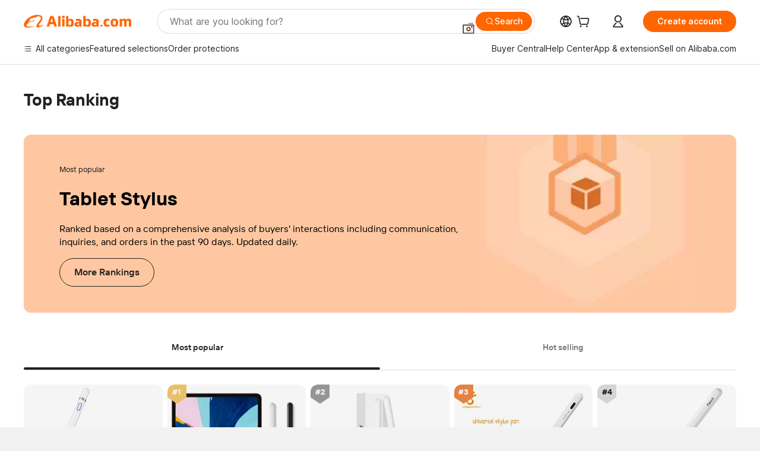

--- FILE ---
content_type: text/html;charset=UTF-8
request_url: https://sale.alibaba.com/p/rank/detail.html?wx_navbar_transparent=true&path=/p/rank/detail.html&ncms_spm=a27aq.rank_detail&prefetchKey=marchexpo&cardType=101002358&cardId=10001203551&topOfferIds=62452910403&templateBusinessCode=&traceLog=detail
body_size: 54908
content:


<!doctype html>
<html dir="ltr" lang="en_US">
 <head>
<link fetchpriority="high" rel="preload" data-product-img-preload="true" href="//s.alicdn.com/@sc04/kf/H27d9246a65b74ec5aaeff54044653493M.jpg_350x350.jpg" as="image">
  <script> window.__BB_time1 = Date.now(); </script>
  <script>
Object.defineProperty(window, '__GLOBALJS_FLASHER__', {
  value: {},
  writable: false,
  configurable: false
});
Object.defineProperty(__GLOBALJS_FLASHER__, 'assetsVersion', {
  value: '9.9.9',
  writable: false,
  configurable: false
})
</script>
  <meta charset="utf-8">
  <meta name="data-spm" content="a27aq">
  <meta name="viewport" content="viewport-fit=cover">
  <script>
  function solution_isVersionGreaterOrEqual(version1, version2) {
      // 将版本号字符串分割为数字数组
      const v1 = version1.split('.').map(Number);
      const v2 = version2.split('.').map(Number);
      const length = Math.max(v1.length, v2.length);
      for (let i = 0; i < length; i++) {
          const num1 = v1[i] || 0;
          const num2 = v2[i] || 0;
          if (num1 > num2) {
              return true;
          } else if (num1 < num2) {
              return false;
          }
      }
      return true;
  }

  function solution_beforeSend(logData) {
    if (logData && [100, 101, 102, 103].includes(logData.w_fp)) {
      if (window.__itrace_global_white_screen_reported) {
        return false;
      } else {
        const supportLongText = solution_isVersionGreaterOrEqual(window.__itrace.sdkVer, '2.3.27');
        logData.bl1 = supportLongText ? document.getElementById('local-page-info')?.innerText : 'itrace sdk 版本不支持上报长文本';
        window.__itrace_global_white_screen_reported = true;
      }
    }
    return true;
  }

  window.__itrace_conf = {
    beforeSend: solution_beforeSend,
  }
</script>
  <meta name="wpk-bid" content="icbu-shipping-guide">
  <meta name="wpk-rel" content="a27aq.rank_detail">
  <meta name="wpk-root-id" content="ncms-content-root">
  <meta name="wpk-depth" content="4">
  <meta name="wpk-check-time" content="3000">
  <title>榜单承接页</title>
  <meta name="keywords" content="${headExt.keywords}">
  <meta name="description" content="${headExt.description}">
  <meta name="pid" content="3008125">
  <meta name="serverTime" content="1769033467306">
  <meta name="sys" content="ncms">
  <meta name="tplid" content="3008125">
  <meta name="env" content="production">
  <meta name="referrer" content="no-referrer-when-downgrade">
  <link rel="dns-prefetch" href="//s.alicdn.com">
  <link rel="preconnect" href="//s.alicdn.com">
  <link rel="dns-prefetch" href="//insights.alibaba.com">
  <link rel="preconnect" href="//insights.alibaba.com">
  <link rel="shortcut icon" href="https://s.alicdn.com/@icon/favicon-v1.ico" type="image/x-icon">
  <link rel="preload" href="//s.alicdn.com/@img/imgextra/i3/O1CN01DOv2KH1gQL6mEQ25X_!!6000000004136-0-tps-398-308.jpg" as="image">
  <meta property="og:image" content="https://s.alicdn.com/@img/tfs/TB1v02kzoT1gK0jSZFrXXcNCXXa-200-200.png">
  <meta property="og:type" content="website">
  <meta property="og:description" content="Find quality Manufacturers, Suppliers, Exporters, Importers, Buyers, Wholesalers, Products and Trade Leads from our award-winning International Trade Site. Import &amp; Export on alibaba.com">
  <style>
  body,#ncms-content-root{
    min-height: 100vh;
  
    
      background-color:#f2f3f7;
    
      
  
  }
  #ncms-content-root{
    position:relative;
  }
  
  
    .root-skeleton{background:#fff;height:100%;left:0;overflow:hidden;position:fixed;top:0;width:100%;z-index:-1}[dir=rtl] .root-skeleton{left:auto;right:0}.root-skeleton .block{background:#f2f2f2}.root-skeleton .top-banner{height:52vw;width:100vw}.root-skeleton .list{display:flex;flex-wrap:wrap;padding:0 2.13333vw;width:100vw}.root-skeleton .tab-item{height:8vw;margin:1.06667vw;width:29.73333vw}.root-skeleton .item{margin:1.06667vw;width:45.73333vw}.root-skeleton .pic{border-radius:2.13333vw;height:45.73333vw;width:45.73333vw}.root-skeleton .subject{height:4.8vw;margin-top:1.06667vw;width:45.73333vw}.root-skeleton .price{height:4.8vw;margin-top:1.06667vw;width:24vw}body{margin:0;padding:0}.ncms-content-reboot-loading{align-items:center;display:flex;height:100vh;justify-content:center;width:100vw}.ncms-content-reboot-loading img{height:9.6vw;width:9.6vw}
/*# sourceMappingURL=index.css.map */
.source-in-europe{display:flex;gap:32px;padding:0 10px}.source-in-europe .divider{background-color:#ddd;flex-shrink:0;width:1px}.source-in-europe .sie_info{flex-shrink:0;width:520px}.source-in-europe .sie_info .sie_info-logo{display:inline-block!important;height:28px}.source-in-europe .sie_info .sie_info-title{font-size:20px;font-weight:700;line-height:26px;margin-top:24px}.source-in-europe .sie_info .sie_info-description{font-size:14px;line-height:18px;margin-top:8px}.source-in-europe .sie_info .sie_info-sell-list{display:flex;flex-wrap:wrap;gap:16px;justify-content:space-between;margin-top:24px}.source-in-europe .sie_info .sie_info-sell-list-item{align-items:center;border-radius:12px;display:flex;font-size:14px;font-weight:600;gap:12px;line-height:18px;padding:20px 16px;width:calc(50% - 8px)}.source-in-europe .sie_info .sie_info-sell-list-item img{height:28px;width:28px}.source-in-europe .sie_info .sie_info-btn{background-color:#f60;border:none;border-radius:99px;color:#fff!important;cursor:pointer;display:inline-block;font-size:16px;font-weight:600;line-height:22px;margin-bottom:30px;margin-top:24px;min-width:240px;opacity:.9;padding:13px 24px;text-align:center;text-decoration:none}.source-in-europe .sie_info .sie_info-btn:hover{opacity:1}.source-in-europe .sie_cards{display:flex;flex-grow:1}.source-in-europe .sie_cards .sie_cards-product-list{display:flex;flex-grow:1;flex-wrap:wrap;gap:32px 16px;justify-content:space-between;max-height:376px;overflow:hidden}.source-in-europe .sie_cards .sie_cards-product-list.lt-14{justify-content:flex-start}.source-in-europe .sie_cards .sie_cards-product{align-items:center;box-sizing:border-box;color:#222;display:flex;flex-direction:column;height:172px;width:110px}.source-in-europe .sie_cards .sie_cards-product .img{align-items:center;border-radius:88px;display:flex;height:88px;justify-content:center;overflow:hidden;position:relative;width:88px}.source-in-europe .sie_cards .sie_cards-product .img img{height:88px;-o-object-fit:cover;object-fit:cover;width:88px}.source-in-europe .sie_cards .sie_cards-product .img:after{background-color:#0000001a;content:"";height:100%;left:0;position:absolute;top:0;width:100%}[dir=rtl] .source-in-europe .sie_cards .sie_cards-product .img:after{left:auto;right:0}.source-in-europe .sie_cards .sie_cards-product .text{-webkit-box-orient:vertical;-webkit-line-clamp:1;display:-webkit-box;font-size:12px;line-height:16px;overflow:hidden;text-overflow:ellipsis}.source-in-europe .sie_cards .sie_cards-product .sie_cards-product-title{color:#222;margin-top:12px}.source-in-europe .sie_cards .sie_cards-product .sie_cards-product-country-list,.source-in-europe .sie_cards .sie_cards-product .sie_cards-product-sell{color:#767676;margin-top:4px}.source-in-europe .sie_cards .sie_cards-product .sie_cards-product-country-list{display:flex;gap:8px}.source-in-europe .sie_cards .sie_cards-product .sie_cards-product-country-list.one-country{gap:4px}.source-in-europe .sie_cards .sie_cards-product .sie_cards-product-country-list img{height:13px;width:18px}.source-in-europe.source-in-europe-europages .sie_info-btn{background-color:#7faf0d}.source-in-europe.source-in-europe-europages .sie_info-sell-list-item{background-color:#f2f7e7}.source-in-europe.source-in-europe-europages .sie_card{background:#7faf0d0d}[dir=rtl] .source-in-europe.source-in-europe-europages .sie_card{background:#7faf0d100%d}.source-in-europe.source-in-europe-wlw .sie_info-btn{background-color:#0060df}.source-in-europe.source-in-europe-wlw .sie_info-sell-list-item{background-color:#f1f5fc}.source-in-europe.source-in-europe-wlw .sie_card{background:#0060df0d}[dir=rtl] .source-in-europe.source-in-europe-wlw .sie_card{background:#0060df100%d}.tnh-sub-title{color:#222;font-size:20px;font-weight:600;line-height:29px;margin-left:13px;padding-left:12px;position:relative;text-decoration:none;white-space:nowrap}[dir=rtl] .tnh-sub-title{margin-left:0;margin-right:13px;padding-left:0;padding-right:12px}.tnh-sub-title:active{text-decoration:none}.tnh-sub-title:before{background-color:#222;content:"";display:inline-block;height:24px;left:0;position:absolute;top:50%;transform:translateY(-50%);width:1px}[dir=rtl] .tnh-sub-title:before{left:auto;right:0}.popup-content{background:#fff;border:1px solid #d7d7d7;margin:auto;padding:5px;width:50%}[role=tooltip].popup-content{border-radius:5px;box-shadow:0 0 3px #00000029;width:200px}.popup-overlay{background:#00000080}[dir=rtl] .popup-overlay{background:#000000right 80 top 50%}[data-popup=tooltip].popup-overlay{background:transparent}.popup-arrow{stroke-width:2px;stroke:#d7d7d7;stroke-dasharray:30px;stroke-dashoffset:-54px;color:#fff;filter:drop-shadow(0 -3px 3px rgba(0,0,0,.16));inset:0}.tnh-badge{position:relative}.tnh-badge i{background-color:#e52828;border-radius:8px;color:#fff;font-size:12px;font-style:normal;height:16px;left:50%;line-height:16px;padding:0 6px;position:absolute;top:-8px}[dir=rtl] .tnh-badge i{left:auto;right:50%}.tnh-badge-nf i{background-color:#e52828;border-radius:8px;color:#fff;font-size:12px;font-style:normal;height:16px;left:auto;line-height:16px;padding:0 8px;position:relative;top:auto}[dir=rtl] .tnh-badge-nf i{left:auto;right:auto}.tnh-button{background-color:#f60;border-radius:9999px;color:#fff!important;cursor:pointer;display:block;flex-shrink:0;font-size:14px;font-weight:600;height:36px;line-height:36px;outline:none;padding:0 24px;text-align:center}.tnh-button:active{text-decoration:none;transform:scale(.9)}.tnh-button:hover{background-color:#d04a0a}@keyframes circle-360{0%{transform:rotate(0)}to{transform:rotate(1turn)}}.circle-360{animation:circle-360 1s linear infinite;-webkit-animation:circle-360 1s linear infinite}.tnh-loading{align-items:center;display:flex;justify-content:center;width:100%}.tnh-loading .tnh-icon{color:#ddd;font-size:40px}#the-new-header.tnh-fixed{background-color:#fff!important;border-bottom:1px solid #ddd;left:0;position:fixed;top:0}[dir=rtl] #the-new-header.tnh-fixed{left:auto;right:0}.tnh-overlay{height:100vh;left:0;position:fixed;top:0;width:100%}[dir=rtl] .tnh-overlay{left:auto;right:0}.tnh-icon{fill:currentColor;display:inline-block;height:1em;margin-right:6px;overflow:hidden;vertical-align:-.15em;width:1em}[dir=rtl] .tnh-icon{margin-left:6px;margin-right:0}.tnh-hide{display:none}.tnh-more{color:#222!important;text-decoration:underline!important}#the-new-header.tnh-dark{background-color:transparent;color:#fff}#the-new-header.tnh-dark .tnh-sign-in,#the-new-header.tnh-dark a:active,#the-new-header.tnh-dark a:hover,#the-new-header.tnh-dark a:link,#the-new-header.tnh-dark a:visited{color:#fff}#the-new-header.tnh-dark .functional-content a{color:#222}#the-new-header.tnh-dark .tnh-logo{background:url(https://s.alicdn.com/@img/imgextra/i2/O1CN01kNCWs61cTlUC9Pjmu_!!6000000003602-2-tps-418-58.png) no-repeat 0 0}[dir=rtl] #the-new-header.tnh-dark .tnh-logo{background:url(https://s.alicdn.com/@img/imgextra/i2/O1CN01kNCWs61cTlUC9Pjmu_!!6000000003602-2-tps-418-58.png) no-repeat 100% 0}[dir] #the-new-header.tnh-dark .tnh-logo{background-size:209px 29px}#the-new-header.tnh-dark .tnh-new-logo{background:url(https://s.alicdn.com/@img/imgextra/i4/O1CN011ZJg9l24hKaeQlVNh_!!6000000007422-2-tps-1380-165.png) no-repeat 0 0}[dir=rtl] #the-new-header.tnh-dark .tnh-new-logo{background:url(https://s.alicdn.com/@img/imgextra/i4/O1CN011ZJg9l24hKaeQlVNh_!!6000000007422-2-tps-1380-165.png) no-repeat 100% 0}[dir] #the-new-header.tnh-dark .tnh-new-logo{background-size:auto 22px}#the-new-header.tnh-dark .tnh-sub-title{color:#fff}#the-new-header.tnh-dark .tnh-sub-title:before{background-color:#fff;content:"";display:inline-block;height:24px;left:0;position:absolute;top:50%;transform:translateY(-50%);width:1px}[dir=rtl] #the-new-header.tnh-dark .tnh-sub-title:before{left:auto;right:0}#the-new-header.tnh-white,#the-new-header.tnh-white-overlay{background-color:#fff;color:#222}#the-new-header.tnh-white .tnh-sign-in,#the-new-header.tnh-white a:active,#the-new-header.tnh-white a:hover,#the-new-header.tnh-white a:link,#the-new-header.tnh-white a:visited,#the-new-header.tnh-white-overlay .tnh-sign-in,#the-new-header.tnh-white-overlay a:active,#the-new-header.tnh-white-overlay a:hover,#the-new-header.tnh-white-overlay a:link,#the-new-header.tnh-white-overlay a:visited{color:#222}#the-new-header.tnh-white .tnh-logo,#the-new-header.tnh-white-overlay .tnh-logo{background:url(https://s.alicdn.com/@img/imgextra/i2/O1CN0153JdbU26g4bILVOyC_!!6000000007690-2-tps-418-58.png) no-repeat 0 0}[dir=rtl] #the-new-header.tnh-white .tnh-logo,[dir=rtl] #the-new-header.tnh-white-overlay .tnh-logo{background:url(https://s.alicdn.com/@img/imgextra/i2/O1CN0153JdbU26g4bILVOyC_!!6000000007690-2-tps-418-58.png) no-repeat 100% 0}[dir] #the-new-header.tnh-white .tnh-logo,[dir] #the-new-header.tnh-white-overlay .tnh-logo{background-size:209px 29px}#the-new-header.tnh-white .tnh-new-logo,#the-new-header.tnh-white-overlay .tnh-new-logo{background:url(https://s.alicdn.com/@img/imgextra/i1/O1CN01e5zQ2S1cAWz26ivMo_!!6000000003560-2-tps-920-110.png) no-repeat 0 0}[dir=rtl] #the-new-header.tnh-white .tnh-new-logo,[dir=rtl] #the-new-header.tnh-white-overlay .tnh-new-logo{background:url(https://s.alicdn.com/@img/imgextra/i1/O1CN01e5zQ2S1cAWz26ivMo_!!6000000003560-2-tps-920-110.png) no-repeat 100% 0}[dir] #the-new-header.tnh-white .tnh-new-logo,[dir] #the-new-header.tnh-white-overlay .tnh-new-logo{background-size:auto 22px}#the-new-header.tnh-white .tnh-sub-title,#the-new-header.tnh-white-overlay .tnh-sub-title{color:#222}#the-new-header.tnh-white{background-color:#fff!important;border-bottom:1px solid #ddd}#the-new-header.tnh-no-border{border:none}@keyframes color-change-to-fff{0%{background:transparent}to{background:#fff}}#the-new-header.tnh-white-overlay{animation:color-change-to-fff .1s cubic-bezier(.65,0,.35,1);-webkit-animation:color-change-to-fff .1s cubic-bezier(.65,0,.35,1)}.ta-content .ta-card{align-items:center;background-color:#f7f7f7;border-radius:16px;display:flex;height:120px;justify-content:flex-start;margin-bottom:20px;padding:20px;width:49%}.ta-content .ta-card .img{background-size:70px 70px;height:70px;width:70px}.ta-content .ta-card .text{align-items:center;display:flex;font-size:20px;justify-content:space-between;line-height:26px;margin-left:16px;width:calc(100% - 76px)}[dir=rtl] .ta-content .ta-card .text{margin-left:0;margin-right:16px}.ta-content .ta-card .text h3{font-size:14px;font-weight:600;margin-right:8px;max-width:200px;text-align:left}[dir=rtl] .ta-content .ta-card .text h3{margin-left:8px;margin-right:0;text-align:right}.ta-content .ta-card .text .tnh-icon{flex-shrink:0;font-size:24px}.ta-content{display:flex;justify-content:space-between}.ta-content .info{margin:40px 40px 40px 134px;width:50%}[dir=rtl] .ta-content .info{margin:40px 134px 40px 40px}.ta-content .info h3{display:block;font-size:32px;font-weight:600;line-height:40px;margin:20px 0 28px}.ta-content .info .img{height:32px;width:212px}.ta-content .info .tnh-button{color:#fff;display:block;width:180px}.ta-content .cards{display:flex;flex-shrink:0;flex-wrap:wrap;justify-content:space-between;width:716px}.help-center-content{display:flex;gap:40px;justify-content:center}.help-center-content .hc-item{align-items:center;border:1px solid #ddd;display:flex;flex-direction:column;font-size:14px;height:144px;justify-content:center;width:280px}.help-center-content .hc-item .tnh-icon{font-size:40px;line-height:40px;margin-bottom:14px}.help-center-content .help-center-links{border-left:1px solid #ddd;margin-left:40px;min-width:250px;padding-left:40px}[dir=rtl] .help-center-content .help-center-links{border-left:none;border-right:1px solid #ddd;margin-left:0;margin-right:40px;padding-left:0;padding-right:40px}.help-center-content .help-center-links a{color:#222;display:block;font-size:14px;outline:none;padding:12px 14px;text-decoration:none}.help-center-content .help-center-links a:hover{text-decoration:underline!important}.get-the-app-content{display:flex;justify-content:center}.get-the-app-content .info{font-size:14px;margin-right:40px;width:400px}[dir=rtl] .get-the-app-content .info{margin-left:40px;margin-right:0}.get-the-app-content .info .title{font-size:20px;font-weight:700}.get-the-app-content .info .content{margin:16px 0}.get-the-app-content .info a{text-decoration:underline!important}.get-the-app-content .download{display:flex}.get-the-app-content .download .store{display:flex;flex-direction:column;margin-right:40px}[dir=rtl] .get-the-app-content .download .store{margin-left:40px;margin-right:0}.get-the-app-content .download .store a{margin-bottom:20px}.get-the-app-content .download .store a img{height:44px}.get-the-app-content .download .qr img{height:120px}.featured-content{display:flex;gap:40px;justify-content:center}.featured-content .card-links{border-left:1px solid #ddd;margin-left:40px;min-width:250px;padding-left:40px}[dir=rtl] .featured-content .card-links{border-left:none;border-right:1px solid #ddd;margin-left:0;margin-right:40px;padding-left:0;padding-right:40px}.featured-content .card-links a{display:block;font-size:14px;outline:none;padding:14px;text-decoration:none}.featured-content .card-links a:hover{text-decoration:underline!important}.featured-content .featured-item{align-items:center;border:1px solid #ddd;color:#222;display:flex;flex-direction:column;font-size:14px;height:144px;justify-content:center;width:280px}.featured-content .featured-item .tnh-icon{font-size:40px;line-height:40px;margin-bottom:14px}.buyer-central-content{display:flex;font-size:14px;gap:30px;justify-content:space-between;margin:auto 20px}.buyer-central-content .bcc-item{width:20%}.buyer-central-content .bcc-item .bcc-item-child,.buyer-central-content .bcc-item .bcc-item-title{margin-bottom:18px}.buyer-central-content .bcc-item .bcc-item-title{font-weight:600}.buyer-central-content .bcc-item .bcc-item-child a:hover{text-decoration:underline!important}.become-supplier-content{display:flex;gap:40px;justify-content:center}.become-supplier-content a{align-items:center;border:1px solid #ddd;display:flex;flex-direction:column;font-size:14px;height:144px;justify-content:center;padding:0 20px;width:280px}.become-supplier-content a .tnh-icon{font-size:40px;line-height:40px;margin-bottom:14px}.become-supplier-content a .become-supplier-content-desc{height:44px;text-align:center}@keyframes sub-header-title-hover{0%{transform:scaleX(.4);-webkit-transform:scaleX(.4)}to{transform:scaleX(1);-webkit-transform:scaleX(1)}}.sub-header{font-size:14px;max-width:1580px;overflow:hidden}.sub-header,.sub-header .sub-header-top{height:36px;margin:0 auto;min-width:1200px}.sub-header .sub-header-top{background-color:transparent;bottom:0;max-width:1600px;position:absolute;width:100%;z-index:2}.sub-header .sub-header-default{display:flex;height:40px;justify-content:space-between;padding:0 40px;width:100%}.sub-header .sub-header-default .s-main,.sub-header .sub-header-default .s-sub{align-items:center;display:flex;justify-content:space-between}.sub-header .sub-header-default .s-main .sh-current-item .animated-tab-content,.sub-header .sub-header-default .s-sub .sh-current-item .animated-tab-content{opacity:1;top:108px;visibility:visible}.sub-header .sub-header-default .s-main .sh-current-item .animated-tab-content img,.sub-header .sub-header-default .s-sub .sh-current-item .animated-tab-content img{display:inline}.sub-header .sub-header-default .s-main .sh-current-item .animated-tab-content .item-img,.sub-header .sub-header-default .s-sub .sh-current-item .animated-tab-content .item-img{display:block}.sub-header .sub-header-default .s-main .sh-current-item .tab-title:after,.sub-header .sub-header-default .s-sub .sh-current-item .tab-title:after{animation:sub-header-title-hover .3s cubic-bezier(.6,0,.4,1) both;-webkit-animation:sub-header-title-hover .3s cubic-bezier(.6,0,.4,1) both;border-bottom:2px solid #222!important;bottom:1px;content:" ";display:block;height:2px;position:absolute;width:100%}.sub-header .sub-header-default .s-main .sh-current-item .tab-title-click:hover,.sub-header .sub-header-default .s-sub .sh-current-item .tab-title-click:hover{text-decoration:underline}.sub-header .sub-header-default .s-main .sh-current-item .tab-title-click:after,.sub-header .sub-header-default .s-sub .sh-current-item .tab-title-click:after{display:none}.sub-header .sub-header-default .s-main>div,.sub-header .sub-header-default .s-sub>div{align-items:center;cursor:pointer;display:flex;margin-top:-2px;padding-right:28px}[dir=rtl] .sub-header .sub-header-default .s-main>div,[dir=rtl] .sub-header .sub-header-default .s-sub>div{padding-left:28px;padding-right:0}.sub-header .sub-header-default .s-main>div:last-child,.sub-header .sub-header-default .s-sub>div:last-child{padding-right:0}[dir=rtl] .sub-header .sub-header-default .s-main>div:last-child,[dir=rtl] .sub-header .sub-header-default .s-sub>div:last-child{padding-left:0;padding-right:0}.sub-header .sub-header-default .s-main>div:last-child.sh-current-item:after,.sub-header .sub-header-default .s-sub>div:last-child.sh-current-item:after{width:100%}.sub-header .sub-header-default .s-main>div .tab-title,.sub-header .sub-header-default .s-sub>div .tab-title{height:36px;position:relative}.sub-header .sub-header-default .s-main>div .animated-tab-content,.sub-header .sub-header-default .s-sub>div .animated-tab-content{background-color:#fff;border-top:1px solid #ddd;left:0;opacity:0;overflow:hidden;position:absolute;top:108px;visibility:hidden;width:100%}[dir=rtl] .sub-header .sub-header-default .s-main>div .animated-tab-content,[dir=rtl] .sub-header .sub-header-default .s-sub>div .animated-tab-content{left:auto;right:0}.sub-header .sub-header-default .s-main>div .animated-tab-content .item-img,.sub-header .sub-header-default .s-main>div .animated-tab-content img,.sub-header .sub-header-default .s-sub>div .animated-tab-content .item-img,.sub-header .sub-header-default .s-sub>div .animated-tab-content img{display:none}.sub-header .sub-header-default .s-main>div .tab-content,.sub-header .sub-header-default .s-sub>div .tab-content{display:flex;justify-content:flex-start;max-height:calc(100vh - 220px);min-width:1200px;width:100%}.sub-header .sub-header-default .s-main>div .tab-content .animated-tab-content-children,.sub-header .sub-header-default .s-sub>div .tab-content .animated-tab-content-children{margin:40px auto;max-width:1600px;min-width:1200px;opacity:0;padding:0 40px;width:100%}.sub-header .sub-header-default .s-main>div .tab-content .animated-tab-content-children-no-animation,.sub-header .sub-header-default .s-sub>div .tab-content .animated-tab-content-children-no-animation{opacity:1}.sub-header .sub-header-props{height:36px}.sub-header .sub-header-props-hide{height:0;padding:0 40px;position:relative}.sub-header .rounded{border-radius:8px}.tnh-logo{background:url(https://s.alicdn.com/@img/imgextra/i2/O1CN0153JdbU26g4bILVOyC_!!6000000007690-2-tps-418-58.png) no-repeat 0 0;cursor:pointer;display:flex;flex-shrink:0;height:29px;width:209px;z-index:9999}[dir=rtl] .tnh-logo{background:url(https://s.alicdn.com/@img/imgextra/i2/O1CN0153JdbU26g4bILVOyC_!!6000000007690-2-tps-418-58.png) no-repeat 100% 0}[dir] .tnh-logo{background-size:209px 29px}.tnh-new-logo{background:url(https://s.alicdn.com/@img/imgextra/i1/O1CN01e5zQ2S1cAWz26ivMo_!!6000000003560-2-tps-920-110.png) no-repeat 0 0;height:22px;width:185px}[dir=rtl] .tnh-new-logo{background:url(https://s.alicdn.com/@img/imgextra/i1/O1CN01e5zQ2S1cAWz26ivMo_!!6000000003560-2-tps-920-110.png) no-repeat 100% 0}[dir] .tnh-new-logo{background-size:185px 22px}#popup-root .functional-content{background-color:#fff;border-radius:12px;box-shadow:0 6px 12px 4px #00000014;-webkit-box-shadow:0 6px 12px 4px rgba(0,0,0,.08);max-height:calc(100vh - 40px);padding:20px;width:360px}#popup-root .functional-content a{outline:none}#popup-root .functional-content a:active,#popup-root .functional-content a:hover,#popup-root .functional-content a:link,#popup-root .functional-content a:visited{color:#222;text-decoration:none}#popup-root .functional-content ul{list-style:none;padding:0}#popup-root .functional-content h3{color:#222;font-size:14px;font-weight:600;line-height:18px}#popup-root .functional-content .css-jrh21l-control{border-color:#ccc;box-shadow:none;outline:none!important}#popup-root .functional-content .css-jrh21l-control .css-15lsz6c-indicatorContainer{color:#ccc}#popup-root .functional-content .thirdpart-login{display:flex;justify-content:space-between;margin:0 auto 20px;width:245px}#popup-root .functional-content .thirdpart-login a{border-radius:8px}#popup-root .functional-content .login-with{text-align:center;width:100%}#popup-root .functional-content .login-tips{font-size:12px}#popup-root .functional-content .login-tips a{color:#767676!important;outline:none;text-decoration:underline!important}#popup-root .functional-content .tnh-button{color:#fff;outline:none!important}#popup-root .functional-content .login-links>div{border-top:1px solid #ddd}#popup-root .functional-content .login-links>div ul{list-style:none;margin:8px 0}#popup-root .functional-content .login-links>div a{align-items:center;color:#222;display:flex;font-size:14px;min-height:40px;text-decoration:none}#popup-root .functional-content .login-links>div a:hover{background-color:#f4f4f4;font-weight:600;margin:0 -20px;padding:0 20px}.tnh-languages{display:flex;position:relative}.tnh-languages .current{align-items:center;display:flex}.tnh-languages .current>div{margin-right:4px}[dir=rtl] .tnh-languages .current>div{margin-left:4px;margin-right:0}.tnh-languages .current .tnh-icon{font-size:24px}.tnh-languages .current .tnh-icon:last-child{margin-right:0}[dir=rtl] .tnh-languages .current .tnh-icon:last-child{margin-left:0;margin-right:0}.tnh-languages-overlay{font-size:14px}.tnh-languages-overlay .tnh-l-o-title{font-size:14px;font-weight:600;line-height:18px;margin-bottom:8px}.tnh-languages-overlay .tnh-l-o-select{margin:8px 0 16px;width:100%}.tnh-languages-overlay .select-item{background-color:#fff4ed}.tnh-languages-overlay .tnh-l-o-control{display:flex;justify-content:center}.tnh-languages-overlay .tnh-l-o-control .tnh-button{width:100%}.tnh-cart-content{max-height:600px;overflow-y:scroll}.tnh-cart-content .tnh-cart-item h3{overflow:hidden;text-overflow:ellipsis;white-space:nowrap}.tnh-cart-content .tnh-cart-item h3 a:hover{text-decoration:underline!important}.cart-popup-content{padding:0!important}.cart-popup-content .cart-logged-popup-arrow{transform:translate(-20px)}[dir=rtl] .cart-popup-content .cart-logged-popup-arrow{transform:translate(20px)}.tnh-ma-content .tnh-ma-content-title{align-items:center;display:flex;margin-bottom:20px}.tnh-ma-content .tnh-ma-content-title h3{margin:0 12px 0 0;overflow:hidden;text-overflow:ellipsis;white-space:nowrap}[dir=rtl] .tnh-ma-content .tnh-ma-content-title h3{margin:0 0 0 12px}.tnh-ma-content .tnh-ma-content-title img{height:16px}.ma-portrait-waiting{margin-left:12px}[dir=rtl] .ma-portrait-waiting{margin-left:0;margin-right:12px}.tnh-message-content .tnh-messages-buyer .tnh-messages-list{display:flex;flex-direction:column}.tnh-message-content .tnh-messages-buyer .tnh-messages-list .tnh-message-unread-item{align-items:center;color:#222;display:flex;justify-content:space-between;padding:16px 0}.tnh-message-content .tnh-messages-buyer .tnh-messages-list .tnh-message-unread-item:last-child{margin-bottom:20px}.tnh-message-content .tnh-messages-buyer .tnh-messages-list .tnh-message-unread-item .img{border:1px solid #ddd;border-radius:100%;height:48px;margin-right:12px;overflow:hidden;width:48px}[dir=rtl] .tnh-message-content .tnh-messages-buyer .tnh-messages-list .tnh-message-unread-item .img{margin-left:12px;margin-right:0}.tnh-message-content .tnh-messages-buyer .tnh-messages-list .tnh-message-unread-item .img img{height:48px;-o-object-fit:cover;object-fit:cover;width:48px}.tnh-message-content .tnh-messages-buyer .tnh-messages-list .tnh-message-unread-item .user-info{display:flex;flex-direction:column}.tnh-message-content .tnh-messages-buyer .tnh-messages-list .tnh-message-unread-item .user-info strong{font-size:14px;font-weight:600;margin-bottom:6px}.tnh-message-content .tnh-messages-buyer .tnh-messages-list .tnh-message-unread-item .user-info span{font-size:12px;margin-right:12px;overflow:hidden;text-overflow:ellipsis;white-space:nowrap;width:220px}[dir=rtl] .tnh-message-content .tnh-messages-buyer .tnh-messages-list .tnh-message-unread-item .user-info span{margin-left:12px;margin-right:0}.tnh-message-content .tnh-messages-unread-content{font-size:14px;margin:20px 0;text-align:center}.tnh-message-content .tnh-messages-unread-hascookie{display:flex;flex-direction:column;font-size:14px;margin:20px 0 16px;text-align:center}.tnh-message-content .tnh-messages-unread-hascookie strong{margin-bottom:20px}.tnh-message-content .tnh-messages-nodata .tnh-messages-nodata-info{display:flex;flex-direction:column;text-align:center}.tnh-message-content .tnh-messages-nodata .tnh-messages-nodata-info .img{background:url(https://s.alicdn.com/@img/imgextra/i4/O1CN01lnw1WK1bGeXDIoBnB_!!6000000003438-2-tps-399-303.png) no-repeat 50%;background-size:133px 101px;height:101px;margin-bottom:20px;margin-top:40px;width:100%}.tnh-message-content .tnh-messages-nodata .tnh-messages-nodata-info span{margin-bottom:40px}.tnh-order-content .tnh-order-buyer,.tnh-order-content .tnh-order-seller{display:flex;flex-direction:column;font-size:14px;margin-bottom:20px}.tnh-order-content .tnh-order-buyer h3,.tnh-order-content .tnh-order-seller h3{font-size:14px;line-height:18px;margin-bottom:16px}.tnh-order-content .tnh-order-buyer a,.tnh-order-content .tnh-order-seller a{color:#222!important;padding:11px 0}.tnh-order-content .tnh-order-buyer a:hover,.tnh-order-content .tnh-order-seller a:hover{text-decoration:underline!important}.tnh-order-content .tnh-order-buyer a span,.tnh-order-content .tnh-order-seller a span{margin-right:4px}[dir=rtl] .tnh-order-content .tnh-order-buyer a span,[dir=rtl] .tnh-order-content .tnh-order-seller a span{margin-left:4px;margin-right:0}.tnh-order-content .tnh-order-seller,.tnh-order-content .tnh-order-ta{border-top:1px solid #ddd;padding-top:20px}.tnh-order-content .tnh-order-seller:first-child,.tnh-order-content .tnh-order-ta:first-child{border-top:0;padding-top:0}.tnh-order-content .tnh-order-ta .img{margin-bottom:12px}.tnh-order-content .tnh-order-ta .img img{height:28px;-o-object-fit:cover;object-fit:cover;width:186px}.tnh-order-content .tnh-order-ta .ta-info{font-size:14px;line-height:18px;margin-bottom:16px}.tnh-order-content .tnh-order-ta .ta-info a{margin-left:4px;text-decoration:underline!important}[dir=rtl] .tnh-order-content .tnh-order-ta .ta-info a{margin-left:0;margin-right:4px}.tnh-order-content .tnh-order-nodata .ta-info .ta-logo{margin:24px 0 16px}.tnh-order-content .tnh-order-nodata .ta-info .ta-logo img{height:28px}.tnh-order-content .tnh-order-nodata .ta-info h3{font-size:20px;margin-bottom:24px}.tnh-order-content .tnh-order-nodata .ta-card{align-items:center;color:#222;display:flex;justify-content:flex-start;margin-bottom:20px}.tnh-order-content .tnh-order-nodata .ta-card:hover{text-decoration:underline!important}.tnh-order-content .tnh-order-nodata .ta-card .img{background-size:36px 36px!important;height:36px;margin-right:8px;width:36px}[dir=rtl] .tnh-order-content .tnh-order-nodata .ta-card .img{margin-left:8px;margin-right:0}.tnh-order-content .tnh-order-nodata .ta-card .text{align-items:center;display:flex;justify-content:space-between}.tnh-order-content .tnh-order-nodata .ta-card .text h3{font-size:14px;font-weight:600;margin:0}.tnh-order-content .tnh-order-nodata .ta-card .text .tnh-icon{display:none}.tnh-order-content .tnh-order-nodata .tnh-more{display:block;margin-bottom:24px}.tnh-login{align-items:center;display:flex;flex-grow:2;flex-shrink:1;justify-content:space-between}.tnh-login .tnh-sign-in,.tnh-login .tnh-sign-up{flex-grow:1}.tnh-login .tnh-sign-in{align-items:center;color:#222;display:flex;justify-content:center;margin-right:28px}[dir=rtl] .tnh-login .tnh-sign-in{margin-left:28px;margin-right:0}.tnh-login .tnh-sign-in:hover{text-decoration:underline!important}.tnh-login .tnh-sign-up{color:#fff;min-width:120px}.tnh-login .tnh-icon{font-size:24px}.tnh-loggedin{align-items:center;display:flex;gap:28px}.tnh-loggedin .tnh-icon{font-size:24px;margin-right:0}[dir=rtl] .tnh-loggedin .tnh-icon{margin-left:0;margin-right:0}.tnh-loggedin .user-portrait{border-radius:36px;height:36px;width:36px}.sign-in-content{margin:-20px;max-height:calc(100vh - 20px);overflow-y:scroll;padding:20px}.ma-content{border-radius:12px 5px 12px 12px!important}[dir=rtl] .ma-content{border-radius:5px 12px 12px 12px!important}.tnh-ship-to{display:flex;justify-content:center;position:relative}.tnh-ship-to .ship-to-tips{background:#fff;border-radius:16px 0 16px 16px;box-shadow:0 4px 12px #0003;padding:20px;position:absolute;right:50%;top:60px;width:360px;z-index:9999}[dir=rtl] .tnh-ship-to .ship-to-tips{border-radius:0 16px 16px 16px;left:50%;right:auto}.tnh-ship-to .ship-to-tips:before{border-bottom:20px solid #fff;border-left:20px solid transparent;content:"";height:0;position:absolute;right:0;top:-19px;width:0}[dir=rtl] .tnh-ship-to .ship-to-tips:before{border-left:none;border-right:20px solid transparent;left:0;right:auto}.tnh-ship-to .ship-to-tips:after{background-color:transparent;box-shadow:0 4px 14px 3px #0003;content:"";height:5px;position:absolute;right:0;top:-20px;transform:translateY(3px);width:1px;z-index:-1}[dir=rtl] .tnh-ship-to .ship-to-tips:after{left:0;right:auto}.tnh-ship-to .ship-to-tips .ship-to-tips-container{display:flex;flex-direction:column}.tnh-ship-to .ship-to-tips .ship-to-tips-container .ship-to-tips-title-container{display:flex;justify-content:space-between}.tnh-ship-to .ship-to-tips .ship-to-tips-container .ship-to-tips-title-container>img{height:24px;width:24px}.tnh-ship-to .ship-to-tips .ship-to-tips-container .ship-to-tips-title-container .ship-to-tips-title{color:#000;font-size:16px;font-weight:700;line-height:22px}.tnh-ship-to .ship-to-tips .ship-to-tips-container .ship-to-tips-desc{color:#000;font-size:14px;font-weight:400;line-height:20px}.tnh-ship-to .tnh-current-country{display:flex;flex-direction:column}.tnh-ship-to .tnh-current-country .deliver-span{font-size:12px;font-weight:400;line-height:16px}.tnh-ship-to .tnh-country-flag{align-items:center;display:flex;min-width:23px}.tnh-ship-to .tnh-country-flag img{height:14px;margin-right:4px}[dir=rtl] .tnh-ship-to .tnh-country-flag img{margin-left:4px;margin-right:0}.tnh-ship-to .tnh-country-flag>span{font-size:14px;font-weight:600}.tnh-ship-to-content{padding:0!important;width:382px!important}.tnh-ship-to-content .crated-header-ship-to{border-radius:12px}.tnh-smart-assistant{display:flex}.tnh-smart-assistant>img{height:36px}.tnh-no-scenes{background-color:#00000080;color:#fff;font-size:30px;height:108px;left:0;line-height:108px;position:absolute;text-align:center;top:0;width:100%;z-index:9999}[dir=rtl] .tnh-no-scenes{left:auto;right:0}body{line-height:inherit;margin:0}.the-new-header-wrapper{min-height:109px}.the-new-header{font-family:Inter,SF Pro Text,Roboto,Helvetica Neue,Helvetica,Tahoma,Arial,PingFang SC,Microsoft YaHei;font-size:14px;line-height:18px;position:relative;width:100%}.the-new-header *,.the-new-header :after,.the-new-header :before{box-sizing:border-box}.the-new-header li,.the-new-header ul{list-style:none;margin:0;padding:0}.the-new-header a{text-decoration:inherit}.the-new-header .header-content{font-size:14px;margin:0 auto;max-width:1580px;min-width:1200px;padding:0 40px}.the-new-header .header-content .tnh-main{align-items:center;display:flex;height:72px;justify-content:space-between}.the-new-header .header-content .tnh-main .tnh-logo-content{display:flex}.the-new-header .header-content .tnh-main .tnh-searchbar{flex-grow:1;flex-shrink:1;margin:0 40px}.the-new-header .header-content .tnh-main .functional{align-items:center;display:flex;flex-shrink:0;gap:28px}.the-new-header .header-content .tnh-main .functional>div{cursor:pointer}@media (max-width:1440){.the-new-header .header-content .main .tnh-searchbar{margin:0 28px!important}}@media (max-width:1280px){.hide-item{display:none}.the-new-header .header-content .main .tnh-searchbar{margin:0 24px!important}.tnh-languages{width:auto!important}.sub-header .s-main>div:last-child,.sub-header .s-sub>div:last-child{padding-right:0!important}[dir=rtl] .sub-header .s-main>div:last-child,[dir=rtl] .sub-header .s-sub>div:last-child{padding-left:0!important;padding-right:0!important}.functional .tnh-login .tnh-sign-in{margin-right:24px!important}[dir=rtl] .functional .tnh-login .tnh-sign-in{margin-left:24px!important;margin-right:0!important}.tnh-languages{min-width:30px}}.tnh-popup-root .functional-content{color:#222;top:60px!important}@media (max-height:550px){.ship-to-content,.tnh-languages-overlay{max-height:calc(100vh - 180px)!important;overflow-y:scroll!important}}.cratedx-doc-playground-preview{left:0;padding:0;position:fixed;top:0}[dir=rtl] .cratedx-doc-playground-preview{left:auto;right:0}@import url(https://s.alicdn.com/@g/code/npm/@alife/sc-common-style/1.0.1/index.css);
/*# sourceMappingURL=index.css.map */
.hugo3-common-style-mobile,.hugo3-f,.hugo3-font{color:#222;font-weight:400;font-size:3.46667vw;line-height:4.8vw}.hugo3-fz-default{font-size:3.46667vw;line-height:4.8vw}.hugo3-fz-large{font-size:4.8vw;line-height:6.66667vw}.hugo3-fz-medium{font-size:4.26667vw;line-height:5.86667vw}.hugo3-fz-small{font-size:2.93333vw;line-height:4vw}.hugo3-fc-default{color:#222}.hugo3-fc-high{color:#d04a0a}.hugo3-fc-medium{color:#666}.hugo3-fc-light{color:#767676}.hugo3-fw-default{font-weight:400}.hugo3-fw-bold,.hugo3-fw-heavy{font-weight:700}.hugo3-util-ellipsis{display:-webkit-box;overflow:hidden;text-overflow:ellipsis;-webkit-box-orient:vertical;-webkit-line-clamp:1}.hugo3-util-ellipsis.line-2{-webkit-line-clamp:2}.hugo3-util-ellipsis.line-3{-webkit-line-clamp:3}.hugo3-common-style-pc,.hugo3-common-style-pc .hugo3-f,.hugo3-common-style-pc .hugo3-font{color:#222;font-weight:400;font-size:14px;line-height:20px}.hugo3-common-style-pc .hugo3-fz-small{font-size:12px;line-height:16px}.hugo3-common-style-pc .hugo3-fz-default{font-size:14px;line-height:20px}.hugo3-common-style-pc .hugo3-fz-medium{font-size:16px;line-height:22px}.hugo3-common-style-pc .hugo3-fz-large{font-size:20px;line-height:28px}
.hugo-dotelement,a.hugo-dotelement{color:inherit;text-decoration:none}
/*# sourceMappingURL=index.css.map */
.hugo4-floor-title .main-wrapper{align-items:flex-start;display:flex;flex-direction:row;justify-content:space-between}.hugo4-floor-title .right-wrapper{align-items:center;display:flex;flex-direction:row;flex-shrink:0;justify-content:flex-end}.hugo4-floor-title.card{box-sizing:border-box;width:100%}.hugo4-mobile-floor-title{padding:3.2vw}.hugo4-mobile-floor-title.card{padding:4.26667vw}.hugo4-mobile-floor-title.card .right-wrapper{height:5.86667vw}.hugo4-mobile-floor-title .left-wrapper .sub-title{margin-top:.53333vw}.hugo4-mobile-floor-title .right-wrapper{height:5.33333vw;margin-left:1.06667vw;width:5.33333vw}[dir=rtl] .hugo4-mobile-floor-title .right-wrapper{margin-left:0;margin-right:1.06667vw}.hugo4-mobile-floor-title .right-wrapper .more-icon{display:block;height:100%;width:100%}.hugo4-pc-floor-title{margin:0 auto;padding:20px 0;width:1200px}.hugo4-pc-floor-title.page{padding:40px 0}.hugo4-pc-floor-title.page .title{font-size:28px;line-height:38px}.hugo4-pc-floor-title.card{padding:20px 20px 16px}.hugo4-pc-floor-title .sub-title{margin-top:8px}.hugo4-pc-floor-title .right-wrapper{height:28px;margin-left:12px}[dir=rtl] .hugo4-pc-floor-title .right-wrapper{margin-left:0;margin-right:12px}.hugo4-pc-floor-title .right-wrapper .more-text{margin-right:8px}[dir=rtl] .hugo4-pc-floor-title .right-wrapper .more-text{margin-left:8px;margin-right:0}.hugo4-pc-floor-title .right-wrapper .more-icon{height:15px;width:15px}[dir=rtl] .hugo4-floor-title .right-wrapper .more-icon{transform:rotate(180deg)}
/*# sourceMappingURL=index.cjs.es5.production.css.map */
.hugo4-pc-navi-flex-container{background-color:#fff;margin:0 auto;overflow:hidden;width:var(--container-width)}.hugo4-pc-navi-flex-container .arrow{cursor:pointer;display:none;height:100%;position:absolute;top:0;transition:all .3s;width:56px}.hugo4-pc-navi-flex-container .arrow img{height:16px;width:16px}.hugo4-pc-navi-flex-container .arrow.show{display:flex}.hugo4-pc-navi-flex-container .arrow.show .img-wrapper{align-items:center;background-color:#fff;display:flex;height:100%;justify-content:space-around;position:relative;width:100%;z-index:1}.hugo4-pc-navi-flex-container .arrow.show .blur-wrapper{height:100%;position:absolute;top:0;width:20px;z-index:0}.hugo4-pc-navi-flex-container .arrow.show .blur{background:linear-gradient(270deg,#000 -5%,#fff -4.99%,hsla(0,0%,100%,0));height:100%;width:100%}[dir=rtl] .hugo4-pc-navi-flex-container .arrow.show .blur{background:linear-gradient(-270deg,#000 -5%,#fff -4.99%,hsla(0,0%,100%,0))}.hugo4-pc-navi-flex-container .arrow.show .arrow-right{background-image:url(https://s.alicdn.com/@img/imgextra/i3/O1CN01WhgzO21dIbM5wIcZT_!!6000000003713-55-tps-32-32.svg);background-position:50%;background-repeat:no-repeat;border:1px solid #ddd;border-radius:100%;height:48px;width:48px}.hugo4-pc-navi-flex-container .arrow.show .arrow-right.rotated{transform:rotate(180deg)}[dir=rtl] .hugo4-pc-navi-flex-container .arrow.show .arrow-right.rotated{transform:rotate(-180deg)}.hugo4-pc-navi-flex-container .arrow.pre{left:0}[dir=rtl] .hugo4-pc-navi-flex-container .arrow.pre{left:auto;right:0}.hugo4-pc-navi-flex-container .arrow.pre .blur-wrapper{right:-20px;transform:rotate(180deg)}[dir=rtl] .hugo4-pc-navi-flex-container .arrow.pre .blur-wrapper{left:-20px;right:auto;transform:rotate(-180deg)}.hugo4-pc-navi-flex-container .arrow.next{right:0}[dir=rtl] .hugo4-pc-navi-flex-container .arrow.next{left:0;right:auto}.hugo4-pc-navi-flex-container .arrow.next .blur-wrapper{left:-20px}[dir=rtl] .hugo4-pc-navi-flex-container .arrow.next .blur-wrapper{left:auto;right:-20px}.hugo4-pc-navi-flex-container .tab-wrapper{overflow:visible;position:relative;width:var(--container-width)}.hugo4-pc-navi-flex-container .tab-wrapper .tab-inner-wrapper{align-items:center;background:#fff;display:flex;transition:all .3s}.hugo4-pc-navi-flex-container .tab-wrapper .tab-inner-wrapper.pic-text-horizontal,.hugo4-pc-navi-flex-container .tab-wrapper .tab-inner-wrapper.text{min-height:76px;width:var(--container-width)}.hugo4-pc-navi-flex-container .tab-wrapper .tab-inner-wrapper.pic-text-horizontal .tab-item,.hugo4-pc-navi-flex-container .tab-wrapper .tab-inner-wrapper.text .tab-item{padding:16px}.hugo4-pc-navi-flex-container .tab-wrapper .tab-inner-wrapper.pic-text-vertical{padding:0 10px;width:1180px}.hugo4-pc-navi-flex-container .tab-wrapper .tab-inner-wrapper.pic-text-vertical .tab-item{display:flex;flex-direction:column;justify-content:center;padding:16px;width:150px}.hugo4-pc-navi-flex-container .tab-wrapper .tab-inner-wrapper.pic-text-vertical .tab-item .img-wrapper{margin-bottom:4px}.hugo4-pc-navi-flex-container .tab-wrapper .tab-inner-wrapper .tab-item{align-items:center;box-sizing:border-box;color:#767676;cursor:pointer;display:flex;font-weight:600;height:100%;max-width:400px;position:relative}.hugo4-pc-navi-flex-container .tab-wrapper .tab-inner-wrapper .tab-item:first-child{padding-left:0}[dir=rtl] .hugo4-pc-navi-flex-container .tab-wrapper .tab-inner-wrapper .tab-item:first-child{padding-left:0;padding-right:0}.hugo4-pc-navi-flex-container .tab-wrapper .tab-inner-wrapper .tab-item:last-child{padding-right:0}[dir=rtl] .hugo4-pc-navi-flex-container .tab-wrapper .tab-inner-wrapper .tab-item:last-child{padding-left:0;padding-right:0}.hugo4-pc-navi-flex-container .tab-wrapper .tab-inner-wrapper .tab-item.tab-item-active .img-wrapper{border-color:#222}.hugo4-pc-navi-flex-container .tab-wrapper .tab-inner-wrapper .tab-item .text{text-align:center}.hugo4-pc-navi-flex-container .tab-wrapper .tab-inner-wrapper .tab-item-image{align-items:center;display:flex;flex-shrink:0;justify-content:center;overflow:hidden;position:relative}.hugo4-pc-navi-flex-container .tab-wrapper .tab-inner-wrapper .tab-item-image .poster-mask{background:rgba(0,0,0,.04);height:100%;left:0;position:absolute;top:0;width:100%}[dir=rtl] .hugo4-pc-navi-flex-container .tab-wrapper .tab-inner-wrapper .tab-item-image .poster-mask{left:auto;right:0}.hugo4-pc-navi-flex-container .tab-wrapper .tab-inner-wrapper .img-wrapper{border:2px solid #fff;border-radius:30px;height:56px;width:56px}.hugo4-pc-navi-flex-container .tab-wrapper .tab-inner-wrapper img{max-height:56px;max-width:56px}.hugo4-pc-navi-flex-container .tab-wrapper .tab-inner-wrapper.pic-text-horizontal .tab-item{display:flex;flex-direction:row;justify-content:flex-start}.hugo4-pc-navi-flex-container .tab-wrapper .tab-inner-wrapper.pic-text-horizontal .tab-item .img-wrapper{border-radius:25px;height:46px;margin-right:4px;width:46px}[dir=rtl] .hugo4-pc-navi-flex-container .tab-wrapper .tab-inner-wrapper.pic-text-horizontal .tab-item .img-wrapper{margin-left:4px;margin-right:0}.hugo4-pc-navi-flex-container .tab-wrapper .tab-inner-wrapper.pic-text-horizontal .tab-item img{max-height:46px;max-width:46px}.hugo4-pc-navi-flex-container .tab-wrapper .tab-inner-wrapper.pic-text-horizontal .tab-item .text{text-align:left}[dir=rtl] .hugo4-pc-navi-flex-container .tab-wrapper .tab-inner-wrapper.pic-text-horizontal .tab-item .text{text-align:right}.hugo4-pc-navi-flex-container .tab-wrapper.level-1{border-bottom:1px solid #ddd}.hugo4-pc-navi-flex-container .tab-wrapper.level-1 .tab-inner-wrapper.text .tab-item{justify-content:center;min-width:100px}.hugo4-pc-navi-flex-container .tab-wrapper.level-1 .tab-inner-wrapper.text .tab-item .text-wrapper{align-items:center;display:flex;min-height:44px}.hugo4-pc-navi-flex-container .tab-wrapper.level-1 .tab-inner-wrapper.text .tab-item-active{color:#222;position:relative}.hugo4-pc-navi-flex-container .tab-wrapper.level-1 .tab-inner-wrapper.text .tab-item-active:after{background-color:#222;border-radius:4px;bottom:0;content:"";height:4px;left:16px;position:absolute;width:calc(100% - 32px)}[dir=rtl] .hugo4-pc-navi-flex-container .tab-wrapper.level-1 .tab-inner-wrapper.text .tab-item-active:after{left:auto;right:16px}.hugo4-pc-navi-flex-container .tab-wrapper.level-1 .tab-inner-wrapper.text .tab-item:first-child:after{left:0;width:calc(100% - 16px)}[dir=rtl] .hugo4-pc-navi-flex-container .tab-wrapper.level-1 .tab-inner-wrapper.text .tab-item:first-child:after{left:auto;right:0}.hugo4-pc-navi-flex-container .tab-wrapper.level-1 .tab-inner-wrapper.text .tab-item:last-child:after{width:calc(100% - 16px)}.hugo4-pc-navi-flex-container .tab-wrapper.level-2 .tab-inner-wrapper .tab-item{margin:24px 12px;padding:0}.hugo4-pc-navi-flex-container .tab-wrapper.level-2 .tab-inner-wrapper .tab-item:first-child{margin-left:0}[dir=rtl] .hugo4-pc-navi-flex-container .tab-wrapper.level-2 .tab-inner-wrapper .tab-item:first-child{margin-left:0;margin-right:0}.hugo4-pc-navi-flex-container .tab-wrapper.level-2 .tab-inner-wrapper .tab-item:last-child{margin-right:0}[dir=rtl] .hugo4-pc-navi-flex-container .tab-wrapper.level-2 .tab-inner-wrapper .tab-item:last-child{margin-left:0;margin-right:0}.hugo4-pc-navi-flex-container .tab-wrapper.level-2 .tab-inner-wrapper.text .tab-item .text-wrapper{align-items:center;border:1px solid #ddd;border-radius:100px;box-sizing:border-box;display:flex;height:40px;justify-content:center;max-width:400px;min-width:120px;padding:0 24px}.hugo4-pc-navi-flex-container .tab-wrapper.level-2 .tab-inner-wrapper.text .tab-item.tab-item-active .text-wrapper{border:2px solid #222}
/*# sourceMappingURL=index.css.map */
body{background-color:#f2f2f2;margin:0;padding:0}.hugo4-pc-pagex-root{background-color:#fff;direction:ltr;overflow:hidden;position:relative}[dir=rtl] .hugo4-pc-pagex-root{direction:rtl}.hugo4-pc-pagex-top-area{position:relative}.hugo4-pc-pagex-top-area .hugo4-pc-pagex-banner{margin-bottom:20px}.hugo4-pc-pagex-tab{position:relative}.hugo4-pc-pagex-tab.hugo4-pc-pagex-tab-fix{left:50%;margin-left:-600px;position:fixed;top:var(--sticky-tab-offset,0);z-index:100}[dir=rtl] .hugo4-pc-pagex-tab.hugo4-pc-pagex-tab-fix{left:auto;margin-left:0;margin-right:-600px;right:50%}.hugo4-pc-pagex-tab.hugo4-pc-pagex-tab-fix .hugo3-pc-navi-flex-container{box-shadow:0 0 6px 0 rgba(0,0,0,.12);width:100%}.hugo4-pc-pagex-end{height:2px}.hugo4-pc-pagex-banner-overlay{position:absolute;top:0;width:100%}.hugo4-pc-pagex-root .hugo4-pc-pagex-banner{background-position:50%;background-repeat:no-repeat;margin:0 auto 20px;width:100%}.hugo4-pc-pagex-root .pagex-banner-first-screen{display:block;height:0;visibility:hidden;width:0}.hugo4-pc-pagex-go-top{align-items:center;background-color:#fff;border-radius:8px 0 0 8px;bottom:60px;box-shadow:0 2px 6px 2px rgba(0,0,0,.12);cursor:pointer;display:flex;height:52px;justify-content:center;opacity:.8;position:fixed;right:0;width:52px;z-index:100}[dir=rtl] .hugo4-pc-pagex-go-top{border-radius:0 8px 8px 0;left:0;right:auto}.hugo4-pc-pagex-go-top:hover{opacity:1}.hugo4-pc-pagex-go-top.hide{display:none}.hugo4-pc-pagex-go-top .arrow{background:url(https://s.alicdn.com/@img/imgextra/i3/O1CN01WhgzO21dIbM5wIcZT_!!6000000003713-55-tps-32-32.svg) no-repeat 50%;height:20px;transform:rotate(-90deg);width:20px}[dir=rtl] .hugo4-pc-pagex-go-top .arrow{transform:rotate(90deg)}.hugo4-pc-pagex-root .terms-and-conditions-container{left:50%;padding-top:20px;position:absolute;top:0;transform:translateX(-50%);width:1200px}[dir=rtl] .hugo4-pc-pagex-root .terms-and-conditions-container{left:auto;right:50%;transform:translateX(50%)}.hugo4-pc-pagex-root .terms-and-conditions-container .terms-and-conditions{background-color:hsla(0,0%,100%,.8);border-radius:14px;cursor:pointer;float:right;padding:4px 12px}[dir=rtl] .hugo4-pc-pagex-root .terms-and-conditions-container .terms-and-conditions{float:left}
/*# sourceMappingURL=index.css.map */
.hugo4-button-dot{display:inline-block;max-width:100%}.hugo4-button-wrap{align-items:center;cursor:pointer;display:flex;justify-content:center}.hugo4-button-wrap,.hugo4-button-wrap .button{-webkit-user-select:none;-moz-user-select:none;user-select:none}.hugo4-button-wrap .button{box-sizing:content-box;font-weight:700;line-height:1.2;overflow:hidden;text-align:center;text-overflow:ellipsis;white-space:nowrap}.hugo4-button-wrap .button:active{animation-delay:.2s;animation-duration:.3s;animation-fill-mode:forwards;animation-name:change-size}.hugo4-button-wrap .primary{background-color:#f60;border:1px solid transparent;color:#fff}.hugo4-button-wrap .primary:hover{opacity:.8}.hugo4-button-wrap .normal{background-color:#fff;border:1px solid #222;color:#222}.hugo4-button-wrap .ghost{background-color:transparent}.hugo4-button-wrap .disabled{background-color:#f4f4f4;border:none;color:rgba(0,0,0,.5)}.hugo4-button-wrap .disabled:hover{background-color:#f4f4f4;opacity:1}.hugo4-button-wrap-large-mobile{height:12.8vw;width:89.33333vw}.hugo4-button-wrap-large-mobile .button{border-radius:6.4vw;font-size:4.26667vw;height:5.33333vw;padding:3.46667vw 6.4vw;width:76.53333vw}.hugo4-button-wrap-middle-mobile{height:10.66667vw;width:43.2vw}.hugo4-button-wrap-middle-mobile .button{border-radius:6.4vw;font-size:3.46667vw;height:4.26667vw;padding:3.2vw 6.4vw;width:30.4vw}.hugo4-button-wrap-small-mobile{height:8.53333vw;width:30.4vw}.hugo4-button-wrap-small-mobile .button{border-radius:4.26667vw;font-size:3.46667vw;height:4.26667vw;padding:1.86667vw 3.2vw;width:24vw}.hugo4-button-wrap-tiny-mobile{height:6.4vw;width:23.46667vw}.hugo4-button-wrap-tiny-mobile .button{border-radius:4.26667vw;font-size:3.46667vw;font-weight:400;height:4.26667vw;padding:.8vw 3.33333vw;width:17.06667vw}.hugo4-button-wrap-large-pc{height:48px}.hugo4-button-wrap-large-pc .button{border-radius:24px;padding:13px 12px}.hugo4-button-wrap-middle-pc{height:40px}.hugo4-button-wrap-middle-pc .button{border-radius:20px;padding:9px 12px}.hugo4-button-wrap-small-pc,.hugo4-button-wrap-tiny-pc{height:32px}.hugo4-button-wrap-small-pc .button,.hugo4-button-wrap-tiny-pc .button{border-radius:20px;padding:5px 12px}.hugo4-button-wrap-large-pc,.hugo4-button-wrap-middle-pc,.hugo4-button-wrap-small-pc,.hugo4-button-wrap-tiny-pc{width:auto}.hugo4-button-wrap-large-pc .button,.hugo4-button-wrap-middle-pc .button,.hugo4-button-wrap-small-pc .button,.hugo4-button-wrap-tiny-pc .button{font-size:14px;line-height:20px;width:auto}.hugo4-button-wrap-large-pc .button:hover,.hugo4-button-wrap-middle-pc .button:hover,.hugo4-button-wrap-small-pc .button:hover,.hugo4-button-wrap-tiny-pc .button:hover{background:#f4f4f4}.animation-disable .button:active{animation-name:unset!important}@keyframes change-size{to{transform:scale(.9)}}
/*# sourceMappingURL=index.cjs.es5.production.css.map */
.hugo4-pc-grid.hugo4-pc-grid-1 .hugo4-pc-grid-item{width:calc(((var(--container-width, 1200) + var(--column-gap, 8))/1 - var(--column-gap, 8))*1px)}.hugo4-pc-grid.hugo4-pc-grid-2 .hugo4-pc-grid-item{width:calc(((var(--container-width, 1200) + var(--column-gap, 8))/2 - var(--column-gap, 8))*1px)}.hugo4-pc-grid.hugo4-pc-grid-3 .hugo4-pc-grid-item{width:calc(((var(--container-width, 1200) + var(--column-gap, 8))/3 - var(--column-gap, 8))*1px)}.hugo4-pc-grid.hugo4-pc-grid-4 .hugo4-pc-grid-item{width:calc(((var(--container-width, 1200) + var(--column-gap, 8))/4 - var(--column-gap, 8))*1px)}.hugo4-pc-grid.hugo4-pc-grid-5 .hugo4-pc-grid-item{width:calc(((var(--container-width, 1200) + var(--column-gap, 8))/5 - var(--column-gap, 8))*1px)}.hugo4-pc-grid.hugo4-pc-grid-6 .hugo4-pc-grid-item{width:calc(((var(--container-width, 1200) + var(--column-gap, 8))/6 - var(--column-gap, 8))*1px)}.hugo4-pc-grid-list{box-sizing:border-box;display:flex;flex-wrap:wrap;margin:0 auto 8px;width:calc((var(--container-width, 1200) + var(--column-gap, 8))*1px)}.hugo4-pc-grid-item{background-color:#fff;border-radius:8px;margin:0 calc((var(--column-gap, 8)/2)*1px) calc(var(--row-gap, 20)*1px) calc((var(--column-gap, 8)/2)*1px);overflow:hidden}.hugo4-pc-grid-scroll{margin:0 auto 20px;overflow:hidden;position:relative;width:calc(var(--container-width, 1200)*1px)}.hugo4-pc-grid-scroll .hugo4-pc-grid-scroll-inner{display:flex;flex-wrap:nowrap}.hugo4-pc-grid-scroll .hugo4-pc-grid-item{border-radius:8px;margin:0 calc(var(--column-gap, 8)*1px) 0 0}[dir=rtl] .hugo4-pc-grid-scroll .hugo4-pc-grid-item{margin:0 0 0 calc(var(--column-gap, 8)*1px)}.hugo4-pc-grid-scroll .scroll-arrow{background-color:#fff;background-image:url(https://img.alicdn.com/imgextra/i3/O1CN01WhgzO21dIbM5wIcZT_!!6000000003713-55-tps-32-32.svg);background-position:50%;background-repeat:no-repeat;border-radius:20px;box-shadow:0 0 6px 0 rgba(0,0,0,.12);cursor:pointer;height:40px;margin-top:-20px;opacity:.8;position:absolute;top:50%;width:40px;z-index:2}.hugo4-pc-grid-scroll .scroll-arrow:hover,.hugo4-pc-grid-scroll .scroll-arrow:link{opacity:1}.hugo4-pc-grid-scroll .scroll-arrow.scroll-prev{left:0}[dir=rtl] .hugo4-pc-grid-scroll .scroll-arrow.scroll-prev{left:auto;right:0}.hugo4-pc-grid-scroll .scroll-arrow.scroll-next{right:0}[dir=rtl] .hugo4-pc-grid-scroll .scroll-arrow.scroll-next{left:0;right:auto}.hugo4-pc-grid-scroll .scroll-arrow.rotated{transform:rotateY(180deg)}[dir=rtl] .hugo4-pc-grid-scroll .scroll-arrow.rotated{transform:rotateY(-180deg)}
/*# sourceMappingURL=index.css.map */
.icbu-icon-svg{display:inline-block;height:16px;vertical-align:middle;width:16px}.icbu-icon-svg.icbu-icon-svg-mobile{height:4vw;width:4vw}.icbu-icon-svg.plus-supplier{height:10px;width:42px}.icbu-icon-svg.plus-supplier.icbu-icon-svg-mobile{height:2.66667vw;width:11.2vw}.icbu-icon-svg.plus-supplier-w{height:14px;width:55px}.icbu-icon-svg.plus-supplier-w.icbu-icon-svg-mobile{height:3.73333vw;width:14.66667vw}.gs-year-icon{background:rgba(83,100,122,.08);border-radius:2px;color:#59647e;display:inline-block;font-size:12px;height:16px;line-height:16px;min-width:34px;vertical-align:middle}.gs-year-icon .number{padding-left:3px;vertical-align:top}[dir=rtl] .gs-year-icon .number{padding-left:0;padding-right:3px}.gs-year-icon .yrs{display:inline-block;padding-right:2px;transform:scale(.8);transform-origin:center;vertical-align:top}[dir=rtl] .gs-year-icon .yrs{padding-left:2px;padding-right:0}.gs-year-icon.gs-year-icon-mobile{border-radius:4px;font-size:3.2vw;height:4.26667vw;line-height:4.26667vw;min-width:9.06667vw}.gs-year-icon.gs-year-icon-mobile .number{padding-left:.8vw}[dir=rtl] .gs-year-icon.gs-year-icon-mobile .number{padding-left:0;padding-right:.8vw}.gs-year-icon.gs-year-icon-mobile .yrs{padding-right:.26667vw}[dir=rtl] .gs-year-icon.gs-year-icon-mobile .yrs{padding-left:.26667vw;padding-right:0}.icbu-certificate-icon{background-position-y:center;background-repeat:no-repeat;display:inline-block;height:16px;margin-right:4px;vertical-align:middle;width:16px}[dir=rtl] .icbu-certificate-icon{margin-left:4px;margin-right:0}.icbu-certificate-icon.icbu-certificate-icon-mobile{height:4.26667vw;margin-right:1.06667vw;width:4.26667vw}[dir=rtl] .icbu-certificate-icon.icbu-certificate-icon-mobile{margin-left:1.06667vw;margin-right:0}.icbu-certificate-icon.icbu-certificate-icon-verified{background-image:url(//s.alicdn.com/@img/tfs/TB1d7y4p4jaK1RjSZKzXXXVwXXa-42-10.svg);background-size:42px;width:42px}.icbu-certificate-icon.icbu-certificate-icon-verified-w{background-image:url(//s.alicdn.com/@img/tfs/TB1rUWBpYrpK1RjSZTEXXcWAVXa-55-14.svg);background-size:52px;width:52px}.icbu-certificate-icon.icbu-certificate-icon-iso_ts16949{background-image:url(//s.alicdn.com/@img/tfs/TB1lb17zyrpK1RjSZFhXXXSdXXa-72-72.png);background-size:16px}.icbu-certificate-icon.icbu-certificate-icon-iso_ts16949.icbu-certificate-icon-mobile{background-size:4.26667vw}.icbu-certificate-icon.icbu-certificate-icon-iso10012{background-image:url(//s.alicdn.com/@img/tfs/TB1lb17zyrpK1RjSZFhXXXSdXXa-72-72.png);background-size:16px}.icbu-certificate-icon.icbu-certificate-icon-iso10012.icbu-certificate-icon-mobile{background-size:4.26667vw}.icbu-certificate-icon.icbu-certificate-icon-iso13485{background-image:url(//s.alicdn.com/@img/tfs/TB1lb17zyrpK1RjSZFhXXXSdXXa-72-72.png);background-size:16px}.icbu-certificate-icon.icbu-certificate-icon-iso13485.icbu-certificate-icon-mobile{background-size:4.26667vw}.icbu-certificate-icon.icbu-certificate-icon-iso14001{background-image:url(//s.alicdn.com/@img/tfs/TB1lb17zyrpK1RjSZFhXXXSdXXa-72-72.png);background-size:16px}.icbu-certificate-icon.icbu-certificate-icon-iso14001.icbu-certificate-icon-mobile{background-size:4.26667vw}.icbu-certificate-icon.icbu-certificate-icon-iso17025{background-image:url(//s.alicdn.com/@img/tfs/TB1lb17zyrpK1RjSZFhXXXSdXXa-72-72.png);background-size:16px}.icbu-certificate-icon.icbu-certificate-icon-iso17025.icbu-certificate-icon-mobile{background-size:4.26667vw}.icbu-certificate-icon.icbu-certificate-icon-iso17799{background-image:url(//s.alicdn.com/@img/tfs/TB1lb17zyrpK1RjSZFhXXXSdXXa-72-72.png);background-size:16px}.icbu-certificate-icon.icbu-certificate-icon-iso17799.icbu-certificate-icon-mobile{background-size:4.26667vw}.icbu-certificate-icon.icbu-certificate-icon-iso22000{background-image:url(//s.alicdn.com/@img/tfs/TB1lb17zyrpK1RjSZFhXXXSdXXa-72-72.png);background-size:16px}.icbu-certificate-icon.icbu-certificate-icon-iso22000.icbu-certificate-icon-mobile{background-size:4.26667vw}.icbu-certificate-icon.icbu-certificate-icon-iso9001{background-image:url(//s.alicdn.com/@img/tfs/TB1lb17zyrpK1RjSZFhXXXSdXXa-72-72.png);background-size:16px}.icbu-certificate-icon.icbu-certificate-icon-iso9001.icbu-certificate-icon-mobile{background-size:4.26667vw}.icbu-certificate-icon.icbu-certificate-icon-tl9000{background-image:url(//s.alicdn.com/@img/tfs/TB1WrS9zrvpK1RjSZFqXXcXUVXa-126-72.png);background-size:36px;width:40px}.icbu-certificate-icon.icbu-certificate-icon-tl9000.icbu-certificate-icon-mobile{background-size:9.6vw;width:10.66667vw}.icbu-certificate-icon.icbu-certificate-icon-ohsas18001{background-image:url(//s.alicdn.com/@img/tfs/TB1LPm.zxTpK1RjSZFMXXbG_VXa-66-72.png);background-size:16px}.icbu-certificate-icon.icbu-certificate-icon-ohsas18001.icbu-certificate-icon-mobile{background-size:4.26667vw}.icbu-certificate-icon.icbu-certificate-icon-sa8000{background-image:url(//s.alicdn.com/@img/tfs/TB1IK6bzAvoK1RjSZFwXXciCFXa-45-72.png);background-size:16px}.icbu-certificate-icon.icbu-certificate-icon-sa8000.icbu-certificate-icon-mobile{background-size:4.26667vw}.icbu-certificate-icon.icbu-certificate-icon-brc{background-image:url(//s.alicdn.com/@img/tfs/TB10JO_zwHqK1RjSZFPXXcwapXa-48-72.png);background-size:16px}.icbu-certificate-icon.icbu-certificate-icon-brc.icbu-certificate-icon-mobile{background-size:4.26667vw}.icbu-certificate-icon.icbu-certificate-icon-bsci{background-image:url(//s.alicdn.com/@img/tfs/TB1XE57zpzqK1RjSZSgXXcpAVXa-117-72.png);background-size:50px;width:50px}.icbu-certificate-icon.icbu-certificate-icon-bsci.icbu-certificate-icon-mobile{background-size:9.6vw;width:9.6vw}.icbu-certificate-icon.icbu-certificate-icon-fsc{background-image:url(//s.alicdn.com/@img/tfs/TB1bwi1zrPpK1RjSZFFXXa5PpXa-60-72.png);background-size:16px}.icbu-certificate-icon.icbu-certificate-icon-fsc.icbu-certificate-icon-mobile{background-size:4.26667vw}.icbu-certificate-icon.icbu-certificate-icon-gmp{background-image:url(//s.alicdn.com/@img/tfs/TB1VDC7zAvoK1RjSZFNXXcxMVXa-66-72.png);background-size:16px}.icbu-certificate-icon.icbu-certificate-icon-gmp.icbu-certificate-icon-mobile{background-size:4.26667vw}.icbu-certificate-icon.icbu-certificate-icon-gsv{background-image:url(//s.alicdn.com/@img/tfs/TB1asu5zr2pK1RjSZFsXXaNlXXa-66-72.png);background-size:16px}.icbu-certificate-icon.icbu-certificate-icon-gsv.icbu-certificate-icon-mobile{background-size:4.26667vw}.icbu-certificate-icon.icbu-certificate-icon-haccp{background-image:url(//s.alicdn.com/@img/tfs/TB19Zq5zr2pK1RjSZFsXXaNlXXa-66-72.png);background-size:16px}.icbu-certificate-icon.icbu-certificate-icon-haccp.icbu-certificate-icon-mobile{background-size:4.26667vw}.icbu-certificate-icon.icbu-certificate-icon-asme{background-image:url(//s.alicdn.com/@img/tfs/TB1orS7zyrpK1RjSZFhXXXSdXXa-90-72.png);background-size:35px;width:35px}.icbu-certificate-icon.icbu-certificate-icon-asme.icbu-certificate-icon-mobile{background-size:9.6vw;width:9.33333vw}.icbu-certificate-icon.icbu-certificate-icon-api{background-image:url(//s.alicdn.com/@img/tfs/TB1HPe.zxTpK1RjSZFMXXbG_VXa-45-72.png);background-size:16px}.icbu-certificate-icon.icbu-certificate-icon-api.icbu-certificate-icon-mobile{background-size:4.26667vw}.icbu-certificate-icon.icbu-certificate-icon-azo_free{background-image:url(//s.alicdn.com/@img/tfs/TB10IHtzxjaK1RjSZKzXXXVwXXa-78-72.png);background-size:30px;width:30px}.icbu-certificate-icon.icbu-certificate-icon-cb{background-image:url(//s.alicdn.com/@img/tfs/TB1Us18zrrpK1RjSZTEXXcWAVXa-54-72.png);background-size:16px}.icbu-certificate-icon.icbu-certificate-icon-cb.icbu-certificate-icon-mobile{background-size:4.26667vw}.icbu-certificate-icon.icbu-certificate-icon-ccc{background-image:url(//s.alicdn.com/@img/tfs/TB1oMa1zrPpK1RjSZFFXXa5PpXa-72-72.png);background-size:16px}.icbu-certificate-icon.icbu-certificate-icon-ccc.icbu-certificate-icon-mobile{background-size:4.26667vw}.icbu-certificate-icon.icbu-certificate-icon-ce{background-image:url(//s.alicdn.com/@img/tfs/TB1V6e.zxTpK1RjSZFMXXbG_VXa-48-72.png);background-size:16px}.icbu-certificate-icon.icbu-certificate-icon-ce.icbu-certificate-icon-mobile{background-size:4.26667vw}.icbu-certificate-icon.icbu-certificate-icon-emc{background-image:url(//s.alicdn.com/@img/tfs/TB19gG3zzTpK1RjSZKPXXa3UpXa-66-72.png);background-size:16px}.icbu-certificate-icon.icbu-certificate-icon-emc.icbu-certificate-icon-mobile{background-size:4.26667vw}.icbu-certificate-icon.icbu-certificate-icon-etl{background-image:url(//s.alicdn.com/@img/tfs/TB1Eci6zpzqK1RjSZFvXXcB7VXa-66-72.png);background-size:16px}.icbu-certificate-icon.icbu-certificate-icon-etl.icbu-certificate-icon-mobile{background-size:4.26667vw}.icbu-certificate-icon.icbu-certificate-icon-fcc{background-image:url(//s.alicdn.com/@img/tfs/TB1TZi6zpzqK1RjSZFvXXcB7VXa-57-72.png);background-size:16px}.icbu-certificate-icon.icbu-certificate-icon-fcc.icbu-certificate-icon-mobile{background-size:4.26667vw}.icbu-certificate-icon.icbu-certificate-icon-fda{background-image:url(//s.alicdn.com/@img/tfs/TB1Swe1zrPpK1RjSZFFXXa5PpXa-75-72.png);background-size:35px;width:35px}.icbu-certificate-icon.icbu-certificate-icon-fda.icbu-certificate-icon-mobile{background-size:9.6vw;width:10vw}.icbu-certificate-icon.icbu-certificate-icon-gs{background-image:url(//s.alicdn.com/@img/tfs/TB1k3G8zrvpK1RjSZPiXXbmwXXa-66-72.png);background-size:16px}.icbu-certificate-icon.icbu-certificate-icon-gs.icbu-certificate-icon-mobile{background-size:4.26667vw}.icbu-certificate-icon.icbu-certificate-icon-msds{background-image:url(//s.alicdn.com/@img/tfs/TB1Hnu4zxTpK1RjSZR0XXbEwXXa-105-72.png);background-size:50px;width:50px}.icbu-certificate-icon.icbu-certificate-icon-msds.icbu-certificate-icon-mobile{background-size:9.6vw;width:13.33333vw}.icbu-certificate-icon.icbu-certificate-icon-oeko_tex_standard_100{background-image:url(//s.alicdn.com/@img/tfs/TB1bCK1zBLoK1RjSZFuXXXn0XXa-90-72.png);background-size:45px;width:45px}.icbu-certificate-icon.icbu-certificate-icon-oeko_tex_standard_100.icbu-certificate-icon-mobile{background-size:9.6vw;width:12vw}.icbu-certificate-icon.icbu-certificate-icon-pse{background-image:url(//s.alicdn.com/@img/tfs/TB1IY_XzAzoK1RjSZFlXXai4VXa-66-72.png);background-size:16px}.icbu-certificate-icon.icbu-certificate-icon-pse.icbu-certificate-icon-mobile{background-size:4.26667vw}.icbu-certificate-icon.icbu-certificate-icon-rohs{background-image:url(//s.alicdn.com/@img/tfs/TB1Hby6zpYqK1RjSZLeXXbXppXa-66-72.png);background-size:16px}.icbu-certificate-icon.icbu-certificate-icon-rohs.icbu-certificate-icon-mobile{background-size:4.26667vw}.icbu-certificate-icon.icbu-certificate-icon-saa{background-image:url(//s.alicdn.com/@img/tfs/TB1M6m.zxTpK1RjSZFMXXbG_VXa-84-72.png);background-size:35px;width:35px}.icbu-certificate-icon.icbu-certificate-icon-saa.icbu-certificate-icon-mobile{background-size:9.6vw;width:11.2vw}.icbu-certificate-icon.icbu-certificate-icon-tuv{background-image:url(//s.alicdn.com/@img/tfs/TB1JTa_zAvoK1RjSZFDXXXY3pXa-72-72.png);background-size:16px}.icbu-certificate-icon.icbu-certificate-icon-tuv.icbu-certificate-icon-mobile{background-size:4.26667vw}.icbu-certificate-icon.icbu-certificate-icon-ul{background-image:url(//s.alicdn.com/@img/tfs/TB1lSS8zwHqK1RjSZFgXXa7JXXa-66-72.png);background-size:16px}.icbu-certificate-icon.icbu-certificate-icon-ul.icbu-certificate-icon-mobile{background-size:4.26667vw}.icbu-certificate-icon.icbu-certificate-icon-vde{background-image:url(//s.alicdn.com/@img/tfs/TB1Xyq8zpzqK1RjSZFoXXbfcXXa-72-72.png);background-size:30px;width:30px}.icbu-certificate-icon.icbu-certificate-icon-vde.icbu-certificate-icon-mobile{background-size:4.26667vw}.icbu-certificate-icon.icbu-certificate-icon-wras{background-image:url(//s.alicdn.com/@img/tfs/TB19HC.zwHqK1RjSZJnXXbNLpXa-96-72.png);background-size:45px;width:45px}.icbu-certificate-icon.icbu-certificate-icon-wras.icbu-certificate-icon-mobile{background-size:9.6vw;width:12vw}.icbu-certificate-icon.icbu-certificate-icon-astm{background-image:url(//s.alicdn.com/@img/tfs/TB1pRq3zCzqK1RjSZPxXXc4tVXa-66-72.png);background-size:16px}.icbu-certificate-icon.icbu-certificate-icon-astm.icbu-certificate-icon-mobile{background-size:4.26667vw}.icbu-certificate-icon.icbu-certificate-icon-bis{background-image:url(//s.alicdn.com/@img/tfs/TB1VdO_zwHqK1RjSZFPXXcwapXa-54-72.png);background-size:16px}.icbu-certificate-icon.icbu-certificate-icon-bis.icbu-certificate-icon-mobile{background-size:4.26667vw}.icbu-certificate-icon.icbu-certificate-icon-bqb{background-image:url(//s.alicdn.com/@img/tfs/TB19l6bzwHqK1RjSZFEXXcGMXXa-144-72.png);background-size:65px;width:65px}.icbu-certificate-icon.icbu-certificate-icon-cpsia{background-image:url(//s.alicdn.com/@img/tfs/TB1Y256zxTpK1RjSZFGXXcHqFXa-114-72.png);background-size:50px;width:50px}.icbu-certificate-icon.icbu-certificate-icon-csa{background-image:url(//s.alicdn.com/@img/tfs/TB1KZ97zsbpK1RjSZFyXXX_qFXa-60-72.png);background-size:16px}.icbu-certificate-icon.icbu-certificate-icon-csa.icbu-certificate-icon-mobile{background-size:4.26667vw}.icbu-certificate-icon.icbu-certificate-icon-dot_epa{background-image:url(//s.alicdn.com/@img/tfs/TB1uOm9zCzqK1RjSZFpXXakSXXa-66-72.png);background-size:16px}.icbu-certificate-icon.icbu-certificate-icon-dot_epa.icbu-certificate-icon-mobile{background-size:4.26667vw}.icbu-certificate-icon.icbu-certificate-icon-e{background-image:url(//s.alicdn.com/@img/tfs/TB1Ac18zq6qK1RjSZFmXXX0PFXa-60-72.png);background-size:16px}.icbu-certificate-icon.icbu-certificate-icon-e.icbu-certificate-icon-mobile{background-size:4.26667vw}.icbu-certificate-icon.icbu-certificate-icon-epa{background-image:url(//s.alicdn.com/@img/tfs/TB16ru6zpYqK1RjSZLeXXbXppXa-66-72.png);background-size:16px}.icbu-certificate-icon.icbu-certificate-icon-epa.icbu-certificate-icon-mobile{background-size:4.26667vw}.icbu-certificate-icon.icbu-certificate-icon-erp{background-image:url(//s.alicdn.com/@img/tfs/TB1dU97zpzqK1RjSZSgXXcpAVXa-66-72.png);background-size:30px;width:30px}.icbu-certificate-icon.icbu-certificate-icon-gcc{background-image:url(//s.alicdn.com/@img/tfs/TB1sCbbzwHqK1RjSZFEXXcGMXXa-60-72.png);background-size:16px}.icbu-certificate-icon.icbu-certificate-icon-gcc.icbu-certificate-icon-mobile{background-size:4.26667vw}.icbu-certificate-icon.icbu-certificate-icon-gost{background-image:url(//s.alicdn.com/@img/tfs/TB1MuW3zCzqK1RjSZFLXXcn2XXa-72-72.png);background-size:16px}.icbu-certificate-icon.icbu-certificate-icon-gost.icbu-certificate-icon-mobile{background-size:4.26667vw}.icbu-certificate-icon.icbu-certificate-icon-halal{background-image:url(//s.alicdn.com/@img/tfs/TB10Oq9zCzqK1RjSZFpXXakSXXa-66-72.png);background-size:16px}.icbu-certificate-icon.icbu-certificate-icon-halal.icbu-certificate-icon-mobile{background-size:4.26667vw}.icbu-certificate-icon.icbu-certificate-icon-ic{background-image:url(//s.alicdn.com/@img/tfs/TB1vBu3zCzqK1RjSZPxXXc4tVXa-42-72.png);background-size:16px}.icbu-certificate-icon.icbu-certificate-icon-ic.icbu-certificate-icon-mobile{background-size:4.26667vw}.icbu-certificate-icon.icbu-certificate-icon-kc{background-image:url(//s.alicdn.com/@img/tfs/TB1D9bbzwHqK1RjSZFEXXcGMXXa-45-72.png);background-size:16px}.icbu-certificate-icon.icbu-certificate-icon-kc.icbu-certificate-icon-mobile{background-size:4.26667vw}.icbu-certificate-icon.icbu-certificate-icon-pvoc{background-image:url(//s.alicdn.com/@img/tfs/TB17E97zpzqK1RjSZSgXXcpAVXa-96-72.png);background-size:35px;width:35px}.icbu-certificate-icon.icbu-certificate-icon-pvoc.icbu-certificate-icon-mobile{background-size:9.6vw;width:9.33333vw}.icbu-certificate-icon.icbu-certificate-icon-sabs{background-image:url(//s.alicdn.com/@img/tfs/TB1n112zwDqK1RjSZSyXXaxEVXa-78-72.png);background-size:35px;width:35px}.icbu-certificate-icon.icbu-certificate-icon-sabs.icbu-certificate-icon-mobile{background-size:9.6vw;width:9.33333vw}.icbu-certificate-icon.icbu-certificate-icon-saso{background-image:url(//s.alicdn.com/@img/tfs/TB1aOu9zCzqK1RjSZFpXXakSXXa-66-72.png);background-size:16px}.icbu-certificate-icon.icbu-certificate-icon-saso.icbu-certificate-icon-mobile{background-size:4.26667vw}.icbu-certificate-icon.icbu-certificate-icon-sgs{background-image:url(//s.alicdn.com/@img/tfs/TB1p1vvzxnaK1RjSZFtXXbC2VXa-102-72.png);background-size:40px;width:40px}.icbu-certificate-icon.icbu-certificate-icon-sgs.icbu-certificate-icon-mobile{background-size:9.6vw;width:10.66667vw}.icbu-certificate-icon.icbu-certificate-icon-soncap{background-image:url(//s.alicdn.com/@img/tfs/TB1xY17zyrpK1RjSZFhXXXSdXXa-72-72.png);background-size:16px}.icbu-certificate-icon.icbu-certificate-icon-soncap.icbu-certificate-icon-mobile{background-size:4.26667vw}.icbu-certificate-icon.icbu-certificate-icon-vcci{background-image:url(//s.alicdn.com/@img/tfs/TB1FMa6zxTpK1RjSZFGXXcHqFXa-72-72.png);background-size:30px;width:30px}.icbu-certificate-icon.icbu-certificate-icon-vcci.icbu-certificate-icon-mobile{background-size:4.26667vw}.icbu-certificate-icon.icbu-certificate-icon-icti{background-image:url(//s.alicdn.com/@img/tfs/TB1bI98zq6qK1RjSZFmXXX0PFXa-66-72.png);background-size:16px}.icbu-certificate-icon.icbu-certificate-icon-icti.icbu-certificate-icon-mobile{background-size:4.26667vw}.icbu-certificate-icon.icbu-certificate-icon-lvd{background-image:url(//s.alicdn.com/@sc04/kf/Hc823b00b01f94055bbaa6b23f942cbf5o.jpg);background-position:50%;background-size:25px}.icbu-certificate-icon.icbu-certificate-icon-lvd.icbu-certificate-icon-mobile{background-size:6.66667vw}.icbu-certificate-icon.icbu-certificate-icon-enec{background-image:url(//s.alicdn.com/@sc04/kf/Ha702c031634f48c28ce4058588019adbM.png);background-position:50%;background-size:18px}.icbu-certificate-icon.icbu-certificate-icon-enec.icbu-certificate-icon-mobile{background-size:4.8vw}.icbu-certificate-icon.icbu-certificate-icon-c-tick{background-image:url(//s.alicdn.com/@sc04/kf/H434908dfcdc243e4b22ae23eaa0532c2n.png);background-position:50%;background-size:16px}.icbu-certificate-icon.icbu-certificate-icon-c-tick.icbu-certificate-icon-mobile{background-size:4.26667vw}.icbu-certificate-icon.icbu-certificate-icon-cul{background-image:url(//s.alicdn.com/@sc04/kf/H9651072b0f4e46879b2745db12bdb86fM.png);background-position:50%;background-size:20px}.icbu-certificate-icon.icbu-certificate-icon-cul.icbu-certificate-icon-mobile{background-size:5.33333vw}.icbu-certificate-icon.icbu-certificate-icon-rcm{background-image:url(//s.alicdn.com/@sc04/kf/Hc4b9028998ba4a9bb27df4c8a8079215q.png);background-position:50%;background-size:16px}.icbu-certificate-icon.icbu-certificate-icon-rcm.icbu-certificate-icon-mobile{background-size:4.26667vw}.icbu-certificate-icon.icbu-certificate-icon-cqc{background-image:url(//s.alicdn.com/@sc04/kf/H9d0396b243444fe3a385c22c0e76800bL.jpg);background-position:50%;background-size:20px}.icbu-certificate-icon.icbu-certificate-icon-cqc.icbu-certificate-icon-mobile{background-size:5.33333vw}.icbu-certificate-icon.icbu-certificate-icon-k-reach{background-image:url(//s.alicdn.com/@sc04/kf/Hd4d57b34aa1a496581feb1c5b11044d42.png);background-position:50%;background-size:40px;width:40px}.icbu-certificate-icon.icbu-certificate-icon-k-reach.icbu-certificate-icon-mobile{background-size:10.66667vw;width:10.66667vw}.icbu-certificate-icon.icbu-certificate-icon-grs{background-image:url(//s.alicdn.com/@sc04/kf/Hf1cdbce98c4f4c53ad6fa73c81d134be3.png);background-position:50%;background-size:36px;width:40px}.icbu-certificate-icon.icbu-certificate-icon-grs.icbu-certificate-icon-mobile{background-size:9.6vw;width:10.66667vw}
/*# sourceMappingURL=index.cjs.es5.production.css.map */
.hugo4-supplier-wrap{position:relative}.hugo4-supplier-wrap .company-extend-info{background:#fafafa;color:#666;font-weight:700}.hugo4-supplier-wrap .minisite{display:flex;flex-direction:row;justify-content:space-between;padding-left:0;padding-right:0;padding-top:0;width:100%}.hugo4-supplier-wrap a.minisite{text-decoration:none}.hugo4-supplier-wrap .supplier-base-info{display:flex;flex-direction:column;flex-grow:1;overflow:hidden;padding-right:0}[dir=rtl] .hugo4-supplier-wrap .supplier-base-info{padding-left:0;padding-right:0}.hugo4-supplier-wrap.mobile{border-radius:2.13333vw;padding:2.13333vw 1.06667vw 1.06667vw;width:93.6vw}.hugo4-supplier-wrap.mobile .company-extend-info{border-radius:1.06667vw;font-size:3.2vw;line-height:4.26667vw;padding:3.2vw}.hugo4-supplier-wrap.mobile .company-info-with-logo{padding-left:3.2vw}[dir=rtl] .hugo4-supplier-wrap.mobile .company-info-with-logo{padding-left:0;padding-right:3.2vw}.hugo4-supplier-wrap.pc{background-color:#fff;border-radius:8px;box-sizing:border-box;padding:20px}.hugo4-supplier-wrap.pc .company-extend-info{font-size:12px;line-height:16px;padding:12px}.hugo4-supplier-wrap.pc .company-info-with-logo{padding-left:12px}[dir=rtl] .hugo4-supplier-wrap.pc .company-info-with-logo{padding-left:0;padding-right:12px}.hugo4-supplier-logo-wrapper{align-items:center;background-color:#fff;display:flex;flex-shrink:0;overflow:hidden}.hugo4-supplier-logo-wrapper.mobile{border:.26667vw solid #eee;border-radius:2.13333vw;height:11.2vw;width:11.2vw}.hugo4-supplier-logo-wrapper.pc{border:1px solid #eee;border-radius:8px;height:42px;width:42px}.hugo4-supplier-logo-wrapper .hugo4-supplier-logo{background-position:50%;background-repeat:no-repeat;background-size:contain;height:100%;width:100%}.hugo4-supplier-name{align-items:center;display:flex;flex-direction:row;overflow:hidden;text-overflow:ellipsis;white-space:nowrap}.hugo4-supplier-name img{vertical-align:middle}.hugo4-supplier-name.mobile{margin-bottom:2.13333vw}.hugo4-supplier-name.mobile img{height:4.26667vw}.hugo4-supplier-name.pc{margin-bottom:8px}.hugo4-supplier-name.pc img{height:16px}.hugo4-supplier-name .supplier-company-name{direction:ltr;overflow:hidden;text-overflow:ellipsis;white-space:nowrap}.hugo4-supplier-ability{display:inline-flex;flex-direction:row;flex-wrap:nowrap;overflow:hidden;text-overflow:ellipsis;white-space:nowrap}.hugo4-supplier-ability.dark-theme .company-info .text{color:#fff}.hugo4-supplier-ability.dark-theme .company-info .text.type{color:#d8ecff}.hugo4-supplier-ability .flag-container{align-items:center;background-color:#eee;display:flex}.hugo4-supplier-ability .flag-container .country{color:#53647a;display:inline-block;text-align:center}.hugo4-supplier-ability .company-info{display:inline-block;flex-wrap:nowrap}.hugo4-supplier-ability .company-info .text{display:inline-block;max-width:100%}.hugo4-supplier-ability .company-info .text.type{color:#00346d;font-weight:600}.hugo4-supplier-ability .company-info .text .split-symbol-pipe{color:#595959}.hugo4-supplier-ability.mobile{height:3.73333vw;line-height:3.73333vw}.hugo4-supplier-ability.mobile .img-gps{height:2.93333vw;margin-right:2.13333vw}[dir=rtl] .hugo4-supplier-ability.mobile .img-gps{margin-left:2.13333vw;margin-right:0}.hugo4-supplier-ability.mobile>svg{margin-right:2.13333vw}[dir=rtl] .hugo4-supplier-ability.mobile>svg{margin-left:2.13333vw;margin-right:0}.hugo4-supplier-ability.mobile .flag-container{border-radius:.53333vw;height:3.73333vw;margin-right:.53333vw;padding:0 .53333vw}[dir=rtl] .hugo4-supplier-ability.mobile .flag-container{margin-left:.53333vw;margin-right:0}.hugo4-supplier-ability.mobile .flag-container .flag{height:3.2vw;width:4.53333vw}.hugo4-supplier-ability.mobile .flag-container .country{font-size:3.2vw;height:4.26667vw;line-height:4.26667vw;margin-left:.53333vw;width:4.53333vw}[dir=rtl] .hugo4-supplier-ability.mobile .flag-container .country{margin-left:0;margin-right:.53333vw}.hugo4-supplier-ability.mobile .company-info{font-size:2.93333vw;height:3.73333vw;letter-spacing:0;line-height:3.73333vw}.hugo4-supplier-ability.pc{height:16px;line-height:16px}.hugo4-supplier-ability.pc .icbu-certificate-icon{height:16px}.hugo4-supplier-ability.pc .img-gps{height:16px;margin-right:8px}[dir=rtl] .hugo4-supplier-ability.pc .img-gps{margin-left:8px;margin-right:0}.hugo4-supplier-ability.pc>svg{margin-right:4px}[dir=rtl] .hugo4-supplier-ability.pc>svg{margin-left:4px;margin-right:0}.hugo4-supplier-ability.pc .flag-container{border-radius:2px;height:16px;margin-right:2px;padding:0 2px}[dir=rtl] .hugo4-supplier-ability.pc .flag-container{margin-left:2px;margin-right:0}.hugo4-supplier-ability.pc .flag-container .flag{height:12px;width:17px}.hugo4-supplier-ability.pc .flag-container .country{font-size:12px;height:16px;line-height:16px;margin-left:2px;width:17px}[dir=rtl] .hugo4-supplier-ability.pc .flag-container .country{margin-left:0;margin-right:2px}.hugo4-supplier-ability.pc .company-info{font-size:12px;height:16px;letter-spacing:0;line-height:16px;white-space:nowrap}.hugo4-tagrow{display:inline-block;flex-direction:row}.hugo4-tagrow.mobile{margin-top:2.13333vw;width:93.6vw}.hugo4-tagrow.pc{height:14px}.industry-auth-tag-inner-container{display:inline-block;margin-top:8px;overflow:hidden;text-overflow:ellipsis;white-space:nowrap}.industry-auth-tag-inner-container.mobile{margin-top:2.13333vw}.vertical-indicators{display:flex;flex-direction:row}.vertical-indicators .text-container{display:flex;flex-direction:column}.vertical-indicators .text-container:first-child{border-left:0 solid transparent;padding-left:0}[dir=rtl] .vertical-indicators .text-container:first-child{border-left:none;border-right:0 solid transparent;padding-left:0;padding-right:0}.vertical-indicators.mobile{margin:3.2vw 0}.vertical-indicators.mobile .text-container{border-left:.26667vw solid #e6e6e6;margin-right:2.13333vw;padding-left:2.13333vw}[dir=rtl] .vertical-indicators.mobile .text-container{border-left:none;border-right:.26667vw solid #e6e6e6;margin-left:2.13333vw;margin-right:0;padding-left:0;padding-right:2.13333vw}.vertical-indicators.mobile .vertical-indicators-number{font-size:3.73333vw;font-weight:700;line-height:4.8vw;margin-bottom:.26667vw;width:26.13333vw}.vertical-indicators.mobile .vertical-indicators-word{font-size:2.66667vw;height:3.73333vw;line-height:3.73333vw;width:26.13333vw}.vertical-indicators.pc{margin-bottom:12px}.horizontal-indicators{display:inline-block;flex-direction:row;margin-top:2.13333vw;white-space:nowrap}.hugo4-rate{align-items:center;display:flex;flex-direction:row;flex-wrap:wrap}.hugo4-rate .hugo4-ratetext{color:#888}.hugo4-rate.mobile{height:4.26667vw;line-height:4.26667vw;margin-right:1.06667vw}[dir=rtl] .hugo4-rate.mobile{margin-left:1.06667vw;margin-right:0}.hugo4-rate.mobile .hugo4-rateicon{height:4.26667vw;width:4.26667vw}.hugo4-rate.mobile .hugo4-ratetext{font-size:3.2vw;line-height:4.26667vw}.hugo4-rate.pc{height:16px;line-height:16px;margin-right:4px}[dir=rtl] .hugo4-rate.pc{margin-left:4px;margin-right:0}.hugo4-rate.pc .hugo4-rateicon{height:16px;width:16px}.hugo4-rate.pc .hugo4-ratetext{font-size:12px;line-height:16px}
/*# sourceMappingURL=index.css.map */
@keyframes show{0%{background-color:transparent}to{background-color:rgba(0,0,0,.7)}}@keyframes close{0%{background-color:rgba(0,0,0,.7)}to{background-color:transparent}}.search-wind-vane-mask-wrapper{height:100%;left:0;overflow:hidden;position:absolute;top:0;width:100%;z-index:5}[dir=rtl] .search-wind-vane-mask-wrapper{left:auto;right:0}.search-wind-vane-mask-wrapper .wind-vane-mask{background-color:transparent;height:100%;left:0;position:absolute;top:0;width:100%}[dir=rtl] .search-wind-vane-mask-wrapper .wind-vane-mask{left:auto;right:0}.search-wind-vane-mask-wrapper .wind-vane-mask.wind-vane-mask-show{animation:show .3s ease forwards;z-index:6}.search-wind-vane-mask-wrapper .wind-vane-mask.wind-vane-mask-hide{animation:close .3s ease forwards;pointer-events:none}@keyframes showAnimation{0%{transform:translateY(100%)}to{transform:translateY(0)}}@keyframes hideAnimation{0%{transform:translateY(0)}to{transform:translateY(100%)}}.wind-vane-pop-wrapper{background-color:#fff;border-radius:1.06667vw 1.06667vw 0 0;bottom:0;box-sizing:border-box;padding:3.2vw 2.13333vw;position:absolute;transform:translateY(100%);transition:transform .3s ease-in-out;width:100%;will-change:transform;z-index:7}.wind-vane-pop-wrapper.show{animation:showAnimation .3s ease-in-out forwards}.wind-vane-pop-wrapper.hide{animation:hideAnimation .3s ease-in-out forwards}.wind-vane-pop-wrapper .title-area{align-items:center;display:flex;height:4.26667vw}.wind-vane-pop-wrapper .title-area .wind-vane-title{-webkit-box-orient:vertical;-webkit-line-clamp:1;color:#222;display:-webkit-box;flex-grow:1;font-size:3.46667vw;font-weight:700;margin-right:2.13333vw;overflow:hidden;text-overflow:ellipsis}[dir=rtl] .wind-vane-pop-wrapper .title-area .wind-vane-title{margin-left:2.13333vw;margin-right:0}.wind-vane-pop-wrapper .title-area .close-icon{cursor:pointer;flex-shrink:0;height:3.2vw;width:3.2vw}.wind-vane-pop-wrapper .wind-vane-content{margin-top:3.2vw}.wind-vane-pop-wrapper .wind-vane-content>:not(:last-child).recommend-word-wrapper{margin-bottom:2.13333vw}.recommend-word-wrapper.mobile{background:#f4f4f4;border-radius:10.66667vw;box-sizing:border-box;display:inline-block;width:100%}.recommend-word-wrapper.mobile .recommend-word{align-items:center;box-sizing:border-box;display:flex;height:12.8vw;width:100%}.recommend-word-wrapper.mobile .search-icon{align-items:center;background:#fff;border-radius:5.33333vw;display:flex;flex-shrink:0;height:10.66667vw;justify-content:center;margin:1.06667vw;width:10.66667vw}.recommend-word-wrapper.mobile .search-icon img{height:5.33333vw;width:5.33333vw}.recommend-word-wrapper.mobile .recommend-word-title{-webkit-box-orient:vertical;-webkit-line-clamp:2;color:#666;display:-webkit-box;font-size:3.46667vw;line-height:4.8vw;margin-right:2.13333vw;overflow:hidden;text-overflow:ellipsis}[dir=rtl] .recommend-word-wrapper.mobile .recommend-word-title{margin-left:2.13333vw;margin-right:0}
/*# sourceMappingURL=index.cjs.es5.production.css.map */
:root{--cdmb-radius-s:4px;--cdmb-radius-m:8px;--cdmb-radius-l:12px;--cdmb-font-size-1:9px;--cdmb-font-size-2:10px;--cdmb-font-size-3:11px;--cdmb-font-size-4:12px;--cdmb-font-size-5:13px;--cdmb-font-size-6:14px;--cdmb-font-size-7:15px;--cdmb-font-size-8:16px;--cdmb-font-size-9:17px;--cdmb-font-size-10:18px;--font-color-default:#222;--font-color-high:#d04a0a;--font-color-medium:#666;--font-color-light:#767676;--font-weight-bold:700;--font-weight-heavy:700;--font-weight-default:400;--cdmb-color-primary:#f60;--cdmb-color-normal:#000;--cdmb-color-success:#00b578;--cdmb-color-warning:#ff8f1f;--cdmb-color-danger:#ff3141;--cdmb-color-white:#fff;--cdmb-color-text:#222;--cdmb-color-text-secondary:#666;--cdmb-color-weak:#999;--cdmb-color-light:#ccc;--cdmb-color-border:#eee;--cdmb-color-border-black:#000;--cdmb-color-box:#f5f5f5;--cdmb-color-background:#fff;--cdmb-font-size-main:var(--cdmb-font-size-5);--cdmb-font-family:"SF Pro Text",roboto,system-ui,-apple-system,blinkmacsystemfont,"Helvetica Neue",helvetica,arial,"Microsoft Yahei","PingFang SC","miui","Hiragino Sans GB",sans-serif;-webkit-tap-highlight-color:rgba(0,0,0,0)}body{color:var(--cdmb-color-text);font-family:var(--cdmb-font-family);font-size:var(--cdmb-font-size-main)}a,button{cursor:pointer}.cdmb-plain-anchor{color:unset;transition:none}.cdmb-plain-anchor:active{opacity:unset}body.cdmb-overflow-hidden{overflow:hidden!important}div.cdmb-px-tester{--size:1;bottom:-100vh;height:calc(var(--size)/2*2px);pointer-events:none;position:fixed;right:-100vw;-webkit-user-select:none;-moz-user-select:none;user-select:none;width:0}[dir=rtl] div.cdmb-px-tester{left:-100vw;right:auto}.cdmb-mask{--z-index:var(--cdmb-mask-z-index,1000);display:block;height:100%;left:0;position:fixed;top:0;width:100%;z-index:var(--z-index)}[dir=rtl] .cdmb-mask{left:auto;right:0}.cdmb-mask-aria-button{height:100%;left:0;pointer-events:none;position:absolute;top:0;width:100%;z-index:0}[dir=rtl] .cdmb-mask-aria-button{left:auto;right:0}.cdmb-mask-content{z-index:1}
/*# sourceMappingURL=popup.cjs.es5.production.css.map */
:root{--cdmb-radius-s:4px;--cdmb-radius-m:8px;--cdmb-radius-l:12px;--cdmb-font-size-1:9px;--cdmb-font-size-2:10px;--cdmb-font-size-3:11px;--cdmb-font-size-4:12px;--cdmb-font-size-5:13px;--cdmb-font-size-6:14px;--cdmb-font-size-7:15px;--cdmb-font-size-8:16px;--cdmb-font-size-9:17px;--cdmb-font-size-10:18px;--font-color-default:#222;--font-color-high:#d04a0a;--font-color-medium:#666;--font-color-light:#767676;--font-weight-bold:700;--font-weight-heavy:700;--font-weight-default:400;--cdmb-color-primary:#f60;--cdmb-color-normal:#000;--cdmb-color-success:#00b578;--cdmb-color-warning:#ff8f1f;--cdmb-color-danger:#ff3141;--cdmb-color-white:#fff;--cdmb-color-text:#222;--cdmb-color-text-secondary:#666;--cdmb-color-weak:#999;--cdmb-color-light:#ccc;--cdmb-color-border:#eee;--cdmb-color-border-black:#000;--cdmb-color-box:#f5f5f5;--cdmb-color-background:#fff;--cdmb-font-size-main:var(--cdmb-font-size-5);--cdmb-font-family:"SF Pro Text",roboto,system-ui,-apple-system,blinkmacsystemfont,"Helvetica Neue",helvetica,arial,"Microsoft Yahei","PingFang SC","miui","Hiragino Sans GB",sans-serif;-webkit-tap-highlight-color:rgba(0,0,0,0)}body{color:var(--cdmb-color-text);font-family:var(--cdmb-font-family);font-size:var(--cdmb-font-size-main)}a,button{cursor:pointer}.cdmb-plain-anchor{color:unset;transition:none}.cdmb-plain-anchor:active{opacity:unset}body.cdmb-overflow-hidden{overflow:hidden!important}div.cdmb-px-tester{--size:1;bottom:-100vh;height:calc(var(--size)/2*2px);pointer-events:none;position:fixed;right:-100vw;-webkit-user-select:none;-moz-user-select:none;user-select:none;width:0}[dir=rtl] div.cdmb-px-tester{left:-100vw;right:auto}
/*# sourceMappingURL=mask.cjs.es5.production.css.map */
.cdmb-spin-loading{--color:var(--cdmb-color-weak);--size:32px;height:var(--size);width:var(--size)}.cdmb-spin-loading-svg{animation:cdmb-spin-loading-rotate .8s linear infinite;height:100%;width:100%}.cdmb-spin-loading-svg>.cdmb-spin-loading-fill{stroke:var(--color)}@keyframes cdmb-spin-loading-rotate{0%{transform:rotate(0deg)}to{transform:rotate(1turn)}}
/*# sourceMappingURL=button.cjs.es5.production.css.map */
:root{--cdmb-radius-s:4px;--cdmb-radius-m:8px;--cdmb-radius-l:12px;--cdmb-font-size-1:9px;--cdmb-font-size-2:10px;--cdmb-font-size-3:11px;--cdmb-font-size-4:12px;--cdmb-font-size-5:13px;--cdmb-font-size-6:14px;--cdmb-font-size-7:15px;--cdmb-font-size-8:16px;--cdmb-font-size-9:17px;--cdmb-font-size-10:18px;--font-color-default:#222;--font-color-high:#d04a0a;--font-color-medium:#666;--font-color-light:#767676;--font-weight-bold:700;--font-weight-heavy:700;--font-weight-default:400;--cdmb-color-primary:#f60;--cdmb-color-normal:#000;--cdmb-color-success:#00b578;--cdmb-color-warning:#ff8f1f;--cdmb-color-danger:#ff3141;--cdmb-color-white:#fff;--cdmb-color-text:#222;--cdmb-color-text-secondary:#666;--cdmb-color-weak:#999;--cdmb-color-light:#ccc;--cdmb-color-border:#eee;--cdmb-color-border-black:#000;--cdmb-color-box:#f5f5f5;--cdmb-color-background:#fff;--cdmb-font-size-main:var(--cdmb-font-size-5);--cdmb-font-family:"SF Pro Text",roboto,system-ui,-apple-system,blinkmacsystemfont,"Helvetica Neue",helvetica,arial,"Microsoft Yahei","PingFang SC","miui","Hiragino Sans GB",sans-serif;-webkit-tap-highlight-color:rgba(0,0,0,0)}body{color:var(--cdmb-color-text);font-family:var(--cdmb-font-family);font-size:var(--cdmb-font-size-main)}a,button{cursor:pointer}.cdmb-plain-anchor{color:unset;transition:none}.cdmb-plain-anchor:active{opacity:unset}body.cdmb-overflow-hidden{overflow:hidden!important}div.cdmb-px-tester{--size:1;bottom:-100vh;height:calc(var(--size)/2*2px);pointer-events:none;position:fixed;right:-100vw;-webkit-user-select:none;-moz-user-select:none;user-select:none;width:0}[dir=rtl] div.cdmb-px-tester{left:-100vw;right:auto}.cdmb-mask{--z-index:var(--cdmb-mask-z-index,1000);display:block;height:100%;left:0;position:fixed;top:0;width:100%;z-index:var(--z-index)}[dir=rtl] .cdmb-mask{left:auto;right:0}.cdmb-mask-aria-button{height:100%;left:0;pointer-events:none;position:absolute;top:0;width:100%;z-index:0}[dir=rtl] .cdmb-mask-aria-button{left:auto;right:0}.cdmb-mask-content{z-index:1}
/*# sourceMappingURL=center-popup.cjs.es5.production.css.map */
:root{--cdmb-radius-s:4px;--cdmb-radius-m:8px;--cdmb-radius-l:12px;--cdmb-font-size-1:9px;--cdmb-font-size-2:10px;--cdmb-font-size-3:11px;--cdmb-font-size-4:12px;--cdmb-font-size-5:13px;--cdmb-font-size-6:14px;--cdmb-font-size-7:15px;--cdmb-font-size-8:16px;--cdmb-font-size-9:17px;--cdmb-font-size-10:18px;--font-color-default:#222;--font-color-high:#d04a0a;--font-color-medium:#666;--font-color-light:#767676;--font-weight-bold:700;--font-weight-heavy:700;--font-weight-default:400;--cdmb-color-primary:#f60;--cdmb-color-normal:#000;--cdmb-color-success:#00b578;--cdmb-color-warning:#ff8f1f;--cdmb-color-danger:#ff3141;--cdmb-color-white:#fff;--cdmb-color-text:#222;--cdmb-color-text-secondary:#666;--cdmb-color-weak:#999;--cdmb-color-light:#ccc;--cdmb-color-border:#eee;--cdmb-color-border-black:#000;--cdmb-color-box:#f5f5f5;--cdmb-color-background:#fff;--cdmb-font-size-main:var(--cdmb-font-size-5);--cdmb-font-family:"SF Pro Text",roboto,system-ui,-apple-system,blinkmacsystemfont,"Helvetica Neue",helvetica,arial,"Microsoft Yahei","PingFang SC","miui","Hiragino Sans GB",sans-serif;-webkit-tap-highlight-color:rgba(0,0,0,0)}body{color:var(--cdmb-color-text);font-family:var(--cdmb-font-family);font-size:var(--cdmb-font-size-main)}a,button{cursor:pointer}.cdmb-plain-anchor{color:unset;transition:none}.cdmb-plain-anchor:active{opacity:unset}body.cdmb-overflow-hidden{overflow:hidden!important}div.cdmb-px-tester{--size:1;bottom:-100vh;height:calc(var(--size)/2*2px);pointer-events:none;position:fixed;right:-100vw;-webkit-user-select:none;-moz-user-select:none;user-select:none;width:0}[dir=rtl] div.cdmb-px-tester{left:-100vw;right:auto}
/*# sourceMappingURL=date-picker-utils.cjs.es5.production.css.map */
.cdmb-spin-loading{--color:var(--cdmb-color-weak);--size:32px;height:var(--size);width:var(--size)}.cdmb-spin-loading-svg{animation:cdmb-spin-loading-rotate .8s linear infinite;height:100%;width:100%}.cdmb-spin-loading-svg>.cdmb-spin-loading-fill{stroke:var(--color)}@keyframes cdmb-spin-loading-rotate{0%{transform:rotate(0deg)}to{transform:rotate(1turn)}}
/*# sourceMappingURL=picker-view.cjs.es5.production.css.map */
:root{--cdmb-radius-s:4px;--cdmb-radius-m:8px;--cdmb-radius-l:12px;--cdmb-font-size-1:9px;--cdmb-font-size-2:10px;--cdmb-font-size-3:11px;--cdmb-font-size-4:12px;--cdmb-font-size-5:13px;--cdmb-font-size-6:14px;--cdmb-font-size-7:15px;--cdmb-font-size-8:16px;--cdmb-font-size-9:17px;--cdmb-font-size-10:18px;--font-color-default:#222;--font-color-high:#d04a0a;--font-color-medium:#666;--font-color-light:#767676;--font-weight-bold:700;--font-weight-heavy:700;--font-weight-default:400;--cdmb-color-primary:#f60;--cdmb-color-normal:#000;--cdmb-color-success:#00b578;--cdmb-color-warning:#ff8f1f;--cdmb-color-danger:#ff3141;--cdmb-color-white:#fff;--cdmb-color-text:#222;--cdmb-color-text-secondary:#666;--cdmb-color-weak:#999;--cdmb-color-light:#ccc;--cdmb-color-border:#eee;--cdmb-color-border-black:#000;--cdmb-color-box:#f5f5f5;--cdmb-color-background:#fff;--cdmb-font-size-main:var(--cdmb-font-size-5);--cdmb-font-family:"SF Pro Text",roboto,system-ui,-apple-system,blinkmacsystemfont,"Helvetica Neue",helvetica,arial,"Microsoft Yahei","PingFang SC","miui","Hiragino Sans GB",sans-serif;-webkit-tap-highlight-color:rgba(0,0,0,0)}body{color:var(--cdmb-color-text);font-family:var(--cdmb-font-family);font-size:var(--cdmb-font-size-main)}a,button{cursor:pointer}.cdmb-plain-anchor{color:unset;transition:none}.cdmb-plain-anchor:active{opacity:unset}body.cdmb-overflow-hidden{overflow:hidden!important}div.cdmb-px-tester{--size:1;bottom:-100vh;height:calc(var(--size)/2*2px);pointer-events:none;position:fixed;right:-100vw;-webkit-user-select:none;-moz-user-select:none;user-select:none;width:0}[dir=rtl] div.cdmb-px-tester{left:-100vw;right:auto}
/*# sourceMappingURL=input.cjs.es5.production.css.map */
.remove-pic-touch{-webkit-touch-callout:none;-webkit-tap-highlight-color:transparent;pointer-events:none;-webkit-user-select:none;-moz-user-select:none}.cdmb-popup{--tab-icon-rotate:0deg;--tab-dropdown-translateY:500%;bottom:0;left:0;position:fixed;z-index:100}[dir=rtl] .cdmb-popup{left:auto;right:0}.cdmb-popup .bottom-safe-area{padding-bottom:env(safe-area-inset-bottom)}.cdmb-popup .popup-touchable{align-items:flex-end;box-sizing:content-box;display:flex;height:16px;justify-content:center;padding-bottom:28px;width:100%;z-index:1}.cdmb-popup .popup-touchable .ms-rectangle{background-color:#ddd;border-radius:2px;height:4px;width:40px}.cdmb-popup .grid-header{margin-top:-28px}.cdmb-popup .header-wrapper{align-items:center;display:flex;flex-direction:row;height:56px;justify-content:space-between;position:relative;width:100%}.cdmb-popup .header-wrapper .header-icon{align-items:center;display:flex;height:44px;justify-content:center;padding-right:12px;width:44px;z-index:1}[dir=rtl] .cdmb-popup .header-wrapper .header-icon{padding-left:12px;padding-right:0}.cdmb-popup .header-wrapper .header-icon img{-webkit-touch-callout:none;-webkit-tap-highlight-color:transparent;height:28px;pointer-events:none;-webkit-user-select:none;-moz-user-select:none;width:28px}.cdmb-popup .header-wrapper .header-title{align-items:center;display:flex;justify-content:center;left:0;position:absolute;top:50%;transform:translateY(-50%);width:100%}[dir=rtl] .cdmb-popup .header-wrapper .header-title{left:auto;right:0}.cdmb-popup .header-wrapper .header-title span{color:var(--title-color);flex:1;font-size:18px;font-weight:700;line-height:22px;max-width:260px;overflow:hidden;padding:0 8px;text-align:center;text-overflow:ellipsis;white-space:nowrap}.cdmb-popup .grid-mask{background-color:#000;display:var(--mask-appear,none);height:100%;left:0;opacity:var(--mask-show,0);position:fixed;transform:translateY(-100%);transition:var(--popup-animate,auto);transition-timing-function:ease-in-out;width:100%;z-index:99}[dir=rtl] .cdmb-popup .grid-mask{left:auto;right:0}.cdmb-popup .grid-total-container{background-color:#fff;border-radius:14px 14px 0 0;box-shadow:0 3px 5px rgba(0,0,0,.32);display:flex;flex-direction:column;left:0;overflow-x:hidden;overflow-y:hidden;overscroll-behavior:none;position:fixed;transform:translate3d(0,var(--tab-dropdown-translateY,0),0);transition:var(--popup-animate,none);width:100%;z-index:100}[dir=rtl] .cdmb-popup .grid-total-container{left:auto;right:0}.cdmb-popup .grid-scroller{flex:1;overflow-y:scroll;position:relative}.cdmb-popup .grid-scroller::-webkit-scrollbar{display:none}:root{--cdmb-radius-s:4px;--cdmb-radius-m:8px;--cdmb-radius-l:12px;--cdmb-font-size-1:9px;--cdmb-font-size-2:10px;--cdmb-font-size-3:11px;--cdmb-font-size-4:12px;--cdmb-font-size-5:13px;--cdmb-font-size-6:14px;--cdmb-font-size-7:15px;--cdmb-font-size-8:16px;--cdmb-font-size-9:17px;--cdmb-font-size-10:18px;--font-color-default:#222;--font-color-high:#d04a0a;--font-color-medium:#666;--font-color-light:#767676;--font-weight-bold:700;--font-weight-heavy:700;--font-weight-default:400;--cdmb-color-primary:#f60;--cdmb-color-normal:#000;--cdmb-color-success:#00b578;--cdmb-color-warning:#ff8f1f;--cdmb-color-danger:#ff3141;--cdmb-color-white:#fff;--cdmb-color-text:#222;--cdmb-color-text-secondary:#666;--cdmb-color-weak:#999;--cdmb-color-light:#ccc;--cdmb-color-border:#eee;--cdmb-color-border-black:#000;--cdmb-color-box:#f5f5f5;--cdmb-color-background:#fff;--cdmb-font-size-main:var(--cdmb-font-size-5);--cdmb-font-family:"SF Pro Text",roboto,system-ui,-apple-system,blinkmacsystemfont,"Helvetica Neue",helvetica,arial,"Microsoft Yahei","PingFang SC","miui","Hiragino Sans GB",sans-serif;-webkit-tap-highlight-color:rgba(0,0,0,0)}body{color:var(--cdmb-color-text);font-family:var(--cdmb-font-family);font-size:var(--cdmb-font-size-main)}a,button{cursor:pointer}.cdmb-plain-anchor{color:unset;transition:none}.cdmb-plain-anchor:active{opacity:unset}body.cdmb-overflow-hidden{overflow:hidden!important}div.cdmb-px-tester{--size:1;bottom:-100vh;height:calc(var(--size)/2*2px);pointer-events:none;position:fixed;right:-100vw;-webkit-user-select:none;-moz-user-select:none;user-select:none;width:0}[dir=rtl] div.cdmb-px-tester{left:-100vw;right:auto}.cdmb-spin-loading{--color:var(--cdmb-color-weak);--size:32px;height:var(--size);width:var(--size)}.cdmb-spin-loading-svg{animation:cdmb-spin-loading-rotate .8s linear infinite;height:100%;width:100%}.cdmb-spin-loading-svg>.cdmb-spin-loading-fill{stroke:var(--color)}@keyframes cdmb-spin-loading-rotate{0%{transform:rotate(0deg)}to{transform:rotate(1turn)}}.cdmb-button{--color:var(--cdmb-color-white);--text-color:var(--cdmb-button-text-color,var(--cdmb-color-white));--background-color:var(--cdmb-button-background-color,var(--color));--border-radius:var(--cdmb-button-border-radius,1000px);--border-width:var(--cdmb-button-border-width,1px);--border-style:var(--cdmb-button-border-style,solid);--border-color:var(--cdmb-button-border-color,var(--color));background-color:var(--background-color);border:var(--border-width) var(--border-style) var(--border-color);border-radius:var(--border-radius);box-sizing:border-box;color:var(--text-color);cursor:pointer;display:inline-block;font-size:var(--cdmb-font-size-5);font-weight:700;height:auto;line-height:18px;margin:0;padding:10px 32px;position:relative;text-align:center;transition:opacity .15s ease;-webkit-user-select:none;-moz-user-select:none;user-select:none}.cdmb-button .cdmb-spin-loading{--size:var(--cdmb-font-size-5)}.cdmb-button:focus{outline:none}.cdmb-button:before{background-color:#000;border:var(--border-width) var(--border-style) #000;border-radius:var(--border-radius);box-sizing:content-box;content:" ";height:100%;left:0;opacity:0;position:absolute;top:0;transform:translate(calc(var(--border-width)*-1),calc(var(--border-width)*-1));width:100%}[dir=rtl] .cdmb-button:before{left:auto;right:0;transform:translate(calc((var(--border-width)*-1)*-1),calc(var(--border-width)*-1))}.cdmb-button:active:before{opacity:.065}.cdmb-button-normal{--background-color:var(--cdmb-color-white);--border-color:var(--cdmb-color-text);--text-color:var(--cdmb-color-text)}.cdmb-button-normal:active:before{opacity:.045}.cdmb-button-primary{--color:var(--cdmb-color-primary)}.cdmb-button-block{display:block;width:100%}.cdmb-button-disabled{cursor:not-allowed;opacity:.5}.cdmb-button-disabled:active:before{display:none}.cdmb-button.cdmb-button-mini{font-size:var(--cdmb-font-size-5);font-weight:400;line-height:18px;padding:2px 18px}.cdmb-button.cdmb-button-mini .cdmb-spin-loading{--size:var(--cdmb-font-size-5)}.cdmb-button.cdmb-button-small{font-size:var(--cdmb-font-size-5);line-height:18px;padding:6px 24px}.cdmb-button.cdmb-button-small .cdmb-spin-loading{--size:var(--cdmb-font-size-5)}.cdmb-button.cdmb-button-large{font-size:var(--cdmb-font-size-8);line-height:22px;padding-bottom:12px;padding-top:12px}.cdmb-button.cdmb-button-large .cdmb-spin-loading{--size:var(--cdmb-font-size-8)}.cdmb-button-loading{vertical-align:bottom}.cdmb-button-icon-wrapper{align-items:center;display:flex;height:1.4em;justify-content:center}.cdmb-button-icon-wrapper>.cdmb-spin-loading{margin-left:8px}[dir=rtl] .cdmb-button-icon-wrapper>.cdmb-spin-loading{margin-left:0;margin-right:8px}.cdmb-button-text{--background-color:transparent;border:none;line-height:1;padding:0}.cdmb-button-text:before{display:none}.cdmb-button-text.cdmb-button-normal:not(.cdmb-button-disabled):active{--text-color:#000}.cdmb-button-text.cdmb-button-primary{--text-color:#06c}.cdmb-button-text.cdmb-button-primary:not(.cdmb-button-disabled):active{--text-color:#0058b0}.cdmb-button-text.cdmb-button-large,.cdmb-button-text.cdmb-button-mini,.cdmb-button-text.cdmb-button-small{line-height:1;padding:0}.cdmb-checkbox{--icon-size:20px;--icon-border-radius:4px;--font-size:var(--cdmb-font-size-9);--gap:8px;align-items:center;cursor:pointer;display:inline-flex;justify-content:flex-start;vertical-align:text-bottom}.cdmb-checkbox input{display:none}.cdmb-checkbox .cdmb-checkbox-icon{border:1px solid var(--cdmb-color-light);border-radius:var(--icon-border-radius);box-sizing:border-box;color:var(--cdmb-color-white);flex:none;height:var(--icon-size);width:var(--icon-size)}.cdmb-checkbox .cdmb-checkbox-icon>svg{display:block;height:100%;width:100%}.cdmb-checkbox.cdmb-checkbox-block{display:flex}.cdmb-checkbox.cdmb-checkbox-checked .cdmb-checkbox-icon{background-color:var(--font-color-default);border-color:var(--font-color-default)}.cdmb-checkbox.cdmb-checkbox-disabled{cursor:not-allowed}.cdmb-checkbox.cdmb-checkbox-disabled .cdmb-checkbox-content{opacity:.4}.cdmb-checkbox.cdmb-checkbox-disabled .cdmb-checkbox-icon.cdmb-checkbox-icon{background-color:var(--cdmb-color-box);border-color:var(--cdmb-color-light);color:#b7b7b7}.cdmb-checkbox .cdmb-checkbox-custom-icon{font-size:var(--icon-size)}.cdmb-checkbox.cdmb-checkbox-indeterminate .cdmb-checkbox-icon{background-color:var(--font-color-default);color:var(--cdmb-color-white)}.cdmb-checkbox-content{flex:0 1 auto;font-size:var(--font-size);padding-left:var(--gap)}[dir=rtl] .cdmb-checkbox-content{padding-left:0;padding-right:var(--gap)}.cdmb-space-item{flex:none}.cdmb-space{--gap:8px;--gap-vertical:var(--gap);--gap-horizontal:var(--gap);display:inline-flex}.cdmb-space-vertical{flex-direction:column}.cdmb-space-vertical>.cdmb-space-item{margin-bottom:var(--gap-vertical)}.cdmb-space-vertical>.cdmb-space-item:last-child{margin-bottom:0}.cdmb-space-horizontal{flex-direction:row}.cdmb-space-horizontal>.cdmb-space-item{margin-right:var(--gap-horizontal)}[dir=rtl] .cdmb-space-horizontal>.cdmb-space-item{margin-left:var(--gap-horizontal);margin-right:0}.cdmb-space-horizontal>.cdmb-space-item:last-child{margin-right:0}[dir=rtl] .cdmb-space-horizontal>.cdmb-space-item:last-child{margin-left:0;margin-right:0}.cdmb-space-horizontal.cdmb-space-wrap{flex-wrap:wrap;margin-bottom:calc(var(--gap-vertical)*-1)}.cdmb-space-horizontal.cdmb-space-wrap>.cdmb-space-item{padding-bottom:var(--gap-vertical)}.cdmb-space.cdmb-space-block{display:flex}.cdmb-space-align-center{align-items:center}.cdmb-space-align-start{align-items:flex-start}.cdmb-space-align-end{align-items:flex-end}.cdmb-space-align-baseline{align-items:baseline}.cdmb-space-justify-center{justify-content:center}.cdmb-space-justify-start{justify-content:flex-start}.cdmb-space-justify-end{justify-content:flex-end}.cdmb-space-justify-between{justify-content:space-between}.cdmb-space-justify-around{justify-content:space-around}.cdmb-space-justify-evenly{justify-content:space-evenly}.cdmb-space-justify-stretch{justify-content:stretch}.cdmb-radio{--icon-size:20px;--font-size:var(--cdmb-font-size-9);--gap:8px;align-items:center;cursor:pointer;display:inline-flex;justify-content:flex-start;vertical-align:text-bottom}.cdmb-radio input{display:none}.cdmb-radio .cdmb-radio-icon{border:2px solid #ddd;border-radius:20px;box-sizing:content-box;color:var(--cdmb-color-white);flex:none;height:var(--icon-size);position:relative;width:var(--icon-size)}.cdmb-radio .cdmb-radio-icon>svg{display:block;height:100%;width:100%}.cdmb-radio.cdmb-radio-block{display:flex}.cdmb-radio.cdmb-radio-checked .cdmb-radio-icon{border:2px solid #222}.cdmb-radio.cdmb-radio-checked .cdmb-radio-icon .cdmb-radio-selected-dot{--icon-dot:12px;background-color:#222;border-radius:8px;height:var(--icon-dot);left:calc((var(--icon-size, 20px) - var(--icon-dot))/2);position:absolute;top:calc((var(--icon-size, 20px) - var(--icon-dot))/2);width:var(--icon-dot)}[dir=rtl] .cdmb-radio.cdmb-radio-checked .cdmb-radio-icon .cdmb-radio-selected-dot{left:auto;right:calc((var(--icon-size, 20px) - var(--icon-dot))/2)}.cdmb-radio.cdmb-radio-disabled{cursor:not-allowed}.cdmb-radio.cdmb-radio-disabled .cdmb-radio-content{opacity:.4}.cdmb-radio.cdmb-radio-disabled .cdmb-radio-icon{background-color:var(--cdmb-color-box);border-color:var(--cdmb-color-light);color:#b7b7b7}.cdmb-radio .cdmb-radio-custom-icon{font-size:var(--icon-size)}.cdmb-radio-content{flex:0 1 auto;font-size:var(--font-size);padding-left:var(--gap)}[dir=rtl] .cdmb-radio-content{padding-left:0;padding-right:var(--gap)}
/*# sourceMappingURL=select.cjs.es5.production.css.map */
.cdmb-action-sheet{color:var(--cdmb-color-primary);transition:opacity .2s ease-in-out}.cdmb-action-sheet:active{opacity:.8}.cdmb-action-sheet-popup>.cdmb-popup-body{border-top-left-radius:8px;border-top-right-radius:8px;overflow:hidden}.cdmb-action-sheet-extra{color:var(--cdmb-color-weak);display:flex;font-size:var(--cdmb-font-size-7);justify-content:center;padding:18px 12px}.cdmb-action-sheet-button-item-wrapper,.cdmb-action-sheet-button-list,.cdmb-action-sheet-extra{border-bottom:1px solid var(--cdmb-color-border)}.cdmb-action-sheet-button-item-wrapper:last-child{border-bottom:none}.cdmb-action-sheet-button-item{background-color:var(--cdmb-color-background);display:block;padding:16px;text-align:center}.cdmb-action-sheet-button-item:active{background-color:var(--cdmb-color-border)}.cdmb-action-sheet-button-item-disabled{cursor:not-allowed;opacity:.4;pointer-events:none}.cdmb-action-sheet-button-item-name{color:var(--cdmb-color-text);font-size:var(--cdmb-font-size-10)}.cdmb-action-sheet-button-item-description{color:var(--cdmb-color-weak);font-size:var(--cdmb-font-size-6);padding-top:4px}.cdmb-action-sheet-button-item-danger .cdmb-action-sheet-button-item-name{color:var(--cdmb-color-danger)}.cdmb-action-sheet-button-item-bold .cdmb-action-sheet-button-item-name{font-weight:700}.cdmb-action-sheet-cancel{background-color:var(--cdmb-color-fill-content);padding-top:8px}
/*# sourceMappingURL=action-sheet.cjs.es5.production.css.map */
.adm-auto-center{display:flex;justify-content:center}.adm-auto-center-content{flex:0 1 auto}
/*# sourceMappingURL=auto-center.cjs.es5.production.css.map */
.cdmb-image{--width:var(--cdmb-image-width,auto);--height:var(--cdmb-image-height,auto);display:block;height:var(--height);overflow:hidden;width:var(--width)}.cdmb-image-img{height:100%;width:100%}.cdmb-image-tip{background-color:var(--cdmb-color-box);height:100%;min-height:24px;min-width:24px;position:relative}.cdmb-image-tip>svg{color:var(--cdmb-color-weak);height:24px;left:50%;position:absolute;top:50%;transform:translate(-50%,-50%);width:24px}[dir=rtl] .cdmb-image-tip>svg{left:auto;right:50%;transform:translate(50%,-50%)}.cdmb-avatar{--size:var(--cdmb-avatar-size,44px);--border-radius:var(--cdmb-avatar-border-radius,4px);border:1px solid #ddd;border-radius:var(--border-radius)}.cdmb-avatar svg{font-size:var(--size)}.cdmb-avatar-size-1{--size:28px;--text-size:13px}.cdmb-avatar-size-2{--size:40px;--text-size:var(--cdmb-font-size-5)}.cdmb-avatar-size-3{--size:48px;--text-size:var(--cdmb-font-size-10)}.cdmb-avatar-size-4{--size:60px;--text-size:20px}.cdmb-avatar-size-5{--size:72px;--text-size:20px}.cdmb-avatar-text{--width:var(--size);--height:var(--size);align-items:center;border-radius:var(--size);display:flex;height:var(--height);justify-content:center;width:var(--width)}.cdmb-avatar-text span{color:var(--font-color-default);font-size:var(--text-size,18px);font-weight:var(--font-weight-bold)}.cdmb-avatar-user{border-radius:var(--size)}.cdmb-avatar.cdmb-image{--width:var(--size);--height:var(--size)}.cdmb-avatar-fallback{display:block;height:100%;width:100%}
/*# sourceMappingURL=avatar.cjs.es5.production.css.map */
.cbdm-badge-wrapper{display:inline-block;position:relative}.cbdm-badge{--right:0;--top:0;--color:var(--cdmb-badge-color,#e52828);background-color:var(--color);border-radius:var(--badge-border-radius,100px);box-sizing:content-box;display:inline-flex;vertical-align:middle}.cbdm-badge-content{box-sizing:border-box;color:var(--cdmb-color-white);font-size:var(--cdmb-font-size-5);font-weight:400;line-height:12px;min-width:8px;padding:2px 4px;text-align:center;white-space:nowrap}.cbdm-badge-fixed{position:absolute;right:var(--right);top:var(--top);transform:translate(50%,-50%)}[dir=rtl] .cbdm-badge-fixed{left:var(--right);right:auto;transform:translate(-50%,-50%)}.cbdm-badge-dot{border-radius:5px;height:10px;min-width:10px;width:10px}.cbdm-badge-bordered{border:1px solid var(--cdmb-color-white)}
/*# sourceMappingURL=badge.cjs.es5.production.css.map */
.cdmb-center-popup{--background-color:var(--cdmb-center-popup-background-color,var(--cdmb-color-background));--border-radius:var(--cdmb-center-popup-border-radius,8px);--max-width:var(--cdmb-center-popup-max-width,82vw);--min-width:var(--cdmb-center-popup-min-width,280px);--z-index:var(--cdmb-center-popup-z-index,1000);color:var(--cdmb-color-primary);position:fixed;transition:opacity .2s ease-in-out;z-index:var(--z-index)}.cdmb-center-popup:active{opacity:.8}.cdmb-center-popup .cdmb-center-popup-mask{z-index:0}.cdmb-center-popup-wrap{left:50%;max-width:var(--max-width);min-width:var(--min-width);position:fixed;top:50%;transform:translate(-50%,-50%);width:auto;z-index:1}[dir=rtl] .cdmb-center-popup-wrap{left:auto;right:50%;transform:translate(50%,-50%)}.cdmb-center-popup-body{background-color:var(--background-color);border-radius:var(--border-radius)}.cdmb-center-popup-close{color:var(--cdmb-color-weak);cursor:pointer;font-size:18px;padding:4px;position:absolute;right:8px;top:8px;z-index:100}[dir=rtl] .cdmb-center-popup-close{left:8px;right:auto}.cdmb-center-popup-bottom-close{align-items:center;bottom:var(--cdmb-dialog-close-bottom,-60px);display:flex;justify-content:center;padding:0;right:calc(50% - 20px);top:auto}[dir=rtl] .cdmb-center-popup-bottom-close{left:calc(50% - 20px);right:auto}.cdmb-center-popup-bottom-close img{height:40px;width:40px}
/*# sourceMappingURL=center-popup.cjs.es5.production2.css.map */
.cdmb-chips{align-items:center;background-color:var(--cdmb-color-white);background-color:#fff;border:1px solid #ddd;border-radius:18px;color:var(--cdmb-color-text);cursor:pointer;display:inline-flex;flex-direction:row;font-size:var(--cdmb-font-size-5);letter-spacing:0;margin:8px;width:-moz-fit-content;width:fit-content}.cdmb-chips-close{cursor:pointer;margin-left:8px}[dir=rtl] .cdmb-chips-close{margin-left:0;margin-right:8px}.cdmb-chips:focus{background-color:#f4f4f4}.cdmb-chips:visited{background-color:#fff}.cdmb-chips-selected{background-color:#f4f4f4;border:2px solid var(--cdmb-color-text);color:var(--cdmb-color-text);font-size:var(--cdmb-font-size-5);letter-spacing:0}.cdmb-chips-disabled{border:1px solid #ddd;color:#767676;cursor:not-allowed}.cdmb-chips-disabled,.cdmb-chips-disabled:hover{background-color:#f4f4f4}.cdmb-chips-reverse{border:1px solid #ddd;color:var(--cdmb-color-white);font-size:13px;letter-spacing:0}.cdmb-chips-reverse,.cdmb-chips-reverse:hover{background-color:transparent}.cdmb-chips-reverse.cdmb-chips-selected{border:2px solid var(--cdmb-color-white);color:var(--cdmb-color-white);font-size:13px;letter-spacing:0}.cdmb-chips-large,.cdmb-chips-medium{padding:8px 12px}
/*# sourceMappingURL=chips.cjs.es5.production.css.map */
.cdmb-collapse-panel-header .cdmb-list-item-content-main{padding:12px 0}.cdmb-collapse-arrow{transform:rotate(0deg);transition:all .3s ease}.cdmb-collapse-arrow-active{transform:rotate(-180deg)}[dir=rtl] .cdmb-collapse-arrow-active{transform:rotate(180deg)}.cdmb-collapse-panel-content{color:var(--cdmb-color-weak);font-size:var(--cdmb-font-size-main);overflow:hidden}
/*# sourceMappingURL=collapse.cjs.es5.production.css.map */

/*# sourceMappingURL=date-picker.cjs.es5.production.css.map */
.cdmb-center-popup{--background-color:var(--cdmb-center-popup-background-color,var(--cdmb-color-background));--border-radius:var(--cdmb-center-popup-border-radius,8px);--max-width:var(--cdmb-center-popup-max-width,82vw);--min-width:var(--cdmb-center-popup-min-width,280px);--z-index:var(--cdmb-center-popup-z-index,1000);color:var(--cdmb-color-primary);position:fixed;transition:opacity .2s ease-in-out;z-index:var(--z-index)}.cdmb-center-popup:active{opacity:.8}.cdmb-center-popup .cdmb-center-popup-mask{z-index:0}.cdmb-center-popup-wrap{left:50%;max-width:var(--max-width);min-width:var(--min-width);position:fixed;top:50%;transform:translate(-50%,-50%);width:auto;z-index:1}[dir=rtl] .cdmb-center-popup-wrap{left:auto;right:50%;transform:translate(50%,-50%)}.cdmb-center-popup-body{background-color:var(--background-color);border-radius:var(--border-radius)}.cdmb-center-popup-close{color:var(--cdmb-color-weak);cursor:pointer;font-size:18px;padding:4px;position:absolute;right:8px;top:8px;z-index:100}[dir=rtl] .cdmb-center-popup-close{left:8px;right:auto}.cdmb-center-popup-bottom-close{align-items:center;bottom:var(--cdmb-dialog-close-bottom,-60px);display:flex;justify-content:center;padding:0;right:calc(50% - 20px);top:auto}[dir=rtl] .cdmb-center-popup-bottom-close{left:calc(50% - 20px);right:auto}.cdmb-center-popup-bottom-close img{height:40px;width:40px}.cdmb-image{--width:var(--cdmb-image-width,auto);--height:var(--cdmb-image-height,auto);display:block;height:var(--height);overflow:hidden;width:var(--width)}.cdmb-image-img{height:100%;width:100%}.cdmb-image-tip{background-color:var(--cdmb-color-box);height:100%;min-height:24px;min-width:24px;position:relative}.cdmb-image-tip>svg{color:var(--cdmb-color-weak);height:24px;left:50%;position:absolute;top:50%;transform:translate(-50%,-50%);width:24px}[dir=rtl] .cdmb-image-tip>svg{left:auto;right:50%;transform:translate(50%,-50%)}.cdmb-dialog{--z-index:var(--cdmb-dialog-z-index,1000);---z-index:var(--z-index)}.cdmb-dialog .cdmb-center-popup{--z-index:var(---z-index)}.cdmb-dialog-body{display:flex;flex-direction:column;font-size:var(--cdmb-font-size-5);max-height:70vh;max-width:82vw;overflow:hidden;transform:translateZ(0);width:360px}.cdmb-dialog-body>*{flex:none}.cdmb-dialog-body>.cdmb-dialog-content{flex:auto}.cdmb-dialog-body .cdmb-dialog-content-container{padding:20px}.cdmb-dialog-image-container{max-height:40vh}.cdmb-dialog-title{font-size:var(--cdmb-font-size-10);font-weight:var(--font-weight-bold);line-height:22px;margin-bottom:16px;padding:0 12px}.cdmb-dialog-content,.cdmb-dialog-title{color:var(--cdmb-color-text);text-align:center}.cdmb-dialog-content{font-size:var(--cdmb-font-size-5);line-height:18px;max-height:70vh;overflow-x:hidden;overflow-y:auto;padding:0 12px 20px}.cdmb-dialog-content-empty{height:12px;padding:0}.cdmb-dialog-footer{-webkit-user-select:none;-moz-user-select:none;user-select:none}.cdmb-dialog-footer .cdmb-dialog-action-row{align-items:stretch;display:flex;justify-content:center;margin-bottom:12px}.cdmb-dialog-footer .cdmb-dialog-action-row>.cdmb-dialog-button-block:not(:first-child){margin-left:12px}[dir=rtl] .cdmb-dialog-footer .cdmb-dialog-action-row>.cdmb-dialog-button-block:not(:first-child){margin-left:0;margin-right:12px}.cdmb-dialog-footer .cdmb-dialog-action-row>.cdmb-dialog-button-block{flex:1}.cdmb-dialog-footer .cdmb-dialog-action-row>.cdmb-dialog-button{font-size:var(--cdmb-font-size-5);font-weight:var(--font-weight-default)}.cdmb-dialog-footer .cdmb-dialog-action-row>.cdmb-dialog-button-bold{font-weight:var(--font-weight-heavy)}.cdmb-dialog-footer .cdmb-dialog-action-row:last-child{margin-bottom:0}.cdmb-dialog-image-container{overflow-y:auto}
/*# sourceMappingURL=dialog.cjs.es5.production.css.map */
.cdmb-divider{--cdmb-divider-color:#ddd}.cdmb-divider-horizontal{align-items:center;border-color:var(--cdmb-divider-color);border-style:solid;border-width:0;color:var(--cdmb-divider-color);display:flex;font-size:14px;margin:8px 0}.cdmb-divider-left.cdmb-divider-horizontal:before,.cdmb-divider-right.cdmb-divider-horizontal:after{max-width:10%}.cdmb-divider-horizontal:after,.cdmb-divider-horizontal:before{border-color:inherit;border-style:inherit;border-width:.5px 0 0;content:"";display:block;flex:auto}.cdmb-divider-horizontal .cdmb-divider-content{flex:none;padding:0 16px}.cdmb-divider-vertical{border-left:1px solid var(--cdmb-divider-color);border-top:0;display:inline-block;height:100%;margin:0 8px;min-height:1em;top:-.06em;vertical-align:middle;width:0}[dir=rtl] .cdmb-divider-vertical{border-left:none;border-right:1px solid var(--cdmb-divider-color)}.cdmb-divider-vertical.dot{border-left:none;height:100%}[dir=rtl] .cdmb-divider-vertical.dot{border-left:none;border-right:none}.cdmb-divider-vertical.dot:before{content:"·"}
/*# sourceMappingURL=divider.cjs.es5.production.css.map */
.cdmb-notice{border-radius:var(--cdmb-radius-m);justify-content:space-between;padding:12px 20px}.cdmb-notice,.cdmb-notice-left{display:flex;flex-direction:row}.cdmb-notice-left-has-title{display:flex;flex-direction:column}.cdmb-notice-icon{font-size:20px;line-height:16px;margin-right:11px}[dir=rtl] .cdmb-notice-icon{margin-left:11px;margin-right:0}.cdmb-notice-title{align-items:center;color:var(--cdmb-color-text);display:inline-flex;flex-direction:row;font-size:var(--cdmb-font-size-8)}.cdmb-notice-content{color:var(--cdmb-color-text);font-size:var(--cdmb-font-size-5)}.cdmb-notice-close{cursor:pointer}.cdmb-notice-primary{background-color:#edf4fb}.cdmb-notice-success{background-color:#ebf9eb}.cdmb-notice-normal{background-color:#fff}.cdmb-notice-warning{background-color:#fff4ed}.cdmb-notice-error{background-color:#fff1f1}.cdmb-feedback .cdmb-notice-content{margin-left:29px}[dir=rtl] .cdmb-feedback .cdmb-notice-content{margin-left:0;margin-right:29px}
/*# sourceMappingURL=feedback.cjs.es5.production.css.map */
.cdmb-popover{--z-index:var(--cdmb-popover-z-index,1030);--background:#fff;--arrow-size:8px;--content-padding:8px 12px;animation:none;color:#333;cursor:auto;position:absolute;text-align:left;top:0;-webkit-user-select:text;-moz-user-select:text;user-select:text;white-space:normal;z-index:var(--z-index)}[dir=rtl] .cdmb-popover{text-align:right}.cdmb-popover.cdmb-popover-dark{--background:rgba(0,0,0,.75);--cdmb-color-text:#fff;color:#fff}.cdmb-popover.cdmb-popover-dark .cdmb-popover-inner{box-shadow:none}.cdmb-popover:after{background:hsla(0,0%,100%,.01);content:"";position:absolute}.cdmb-popover-hidden{display:none}.cdmb-popover-inner{background-clip:padding-box;background-color:var(--background);border-radius:var(--inner-border-radius,8px);box-shadow:0 0 30px 0 rgba(51,51,51,.2);font-size:var(--cdmb-font-size-7);max-width:calc(100vw - 24px);min-width:32px;overflow-y:hidden;width:-moz-max-content;width:max-content}.cdmb-popover-inner-content{padding:var(--content-padding)}.cdmb-popover-arrow{background:transparent;overflow:visible;width:var(--arrow-size)}.cdmb-popover-arrow,.cdmb-popover-arrow-icon{display:block;height:var(--arrow-size);position:absolute}.cdmb-popover-arrow-icon{left:50%;top:50%;transform:translate(-50%,-50%) rotate(var(--arrow-icon-rotate));width:15px}[dir=rtl] .cdmb-popover-arrow-icon{left:auto;right:50%;transform:translate(50%,-50%) rotate(var(--arrow-icon-rotate))}.cdmb-popover .cdmb-popover-arrow{color:var(--background)}.cdmb-form{--border-inner:solid 1px var(--cdmb-color-border);--border-top:solid 1px var(--cdmb-color-border);--border-bottom:solid 1px var(--cdmb-color-border);---border-inner:var(--border-inner);---border-top:var(--border-top);---border-bottom:var(--border-bottom)}.cdmb-form .cdmb-list.cdmb-list{--padding-left:16px;--padding-right:12px;--border-inner:var(---border-inner);--border-top:var(---border-top);--border-bottom:var(---border-bottom)}.cdmb-form .cdmb-form-footer{padding:20px 12px}.cdmb-form-list-operation{color:#1677ff;text-align:center}.cdmb-form-item+.cdmb-form-item{border-top:none}.cdmb-form-item-has-error .cdmb-input,.cdmb-form-item-has-error .cdmb-text-area{border:1px solid var(--cdmb-color-danger)}.cdmb-form-item-label{box-sizing:border-box;color:var(--cdmb-color-text-secondary);display:block;font-size:var(--cdmb-font-size-7);height:100%;line-height:1.5;position:relative}.cdmb-form-item-label .cdmb-form-item-required-asterisk{color:var(--cdmb-color-danger);font-family:SimSun,sans-serif;margin-left:4px;-webkit-user-select:none;-moz-user-select:none;user-select:none}[dir=rtl] .cdmb-form-item-label .cdmb-form-item-required-asterisk{margin-left:0;margin-right:4px}.cdmb-form-item-label .cdmb-form-item-required-text{color:var(--cdmb-color-weak);margin-left:4px}[dir=rtl] .cdmb-form-item-label .cdmb-form-item-required-text{margin-left:0;margin-right:4px}.cdmb-form-item-label-help{cursor:pointer;margin-left:4px}[dir=rtl] .cdmb-form-item-label-help{margin-left:0;margin-right:4px}.cdmb-form-item-child{display:flex}.cdmb-form-item-child-position-normal{justify-content:normal}.cdmb-form-item-child-position-normal>*{flex:auto}.cdmb-form-item-child-position-right{justify-content:flex-end}.cdmb-form-item-child-position-right>*{flex:none}.cdmb-form-item-feedback-error{color:var(--cdmb-color-danger);font-size:var(--cdmb-font-size-3);margin-top:4px}.cdmb-form-item-feedback-warning{color:var(--cdmb-color-warning);font-size:var(--cdmb-font-size-3);margin-top:4px}.cdmb-form-item.cdmb-form-item-hidden{display:none}.cdmb-form-item.cdmb-form-item-horizontal.cdmb-list-item{--align-items:stretch;--prefix-width:6.8em}.cdmb-form-item.cdmb-form-item-horizontal .cdmb-list-item-content-prefix{padding-bottom:12px;padding-top:12px}.cdmb-form-item.cdmb-form-item-horizontal .cdmb-list-item-content-extra{align-self:center}.cdmb-form-item.cdmb-form-item-vertical .cdmb-form-item-label{font-size:var(--cdmb-font-size-7);margin-bottom:4px}
/*# sourceMappingURL=form.cjs.es5.production.css.map */
.cdmb-grid{--gap:0;--gap-horizontal:var(--gap);--gap-vertical:var(--gap);grid-gap:10px;align-items:stretch;-moz-column-gap:var(--gap-horizontal);column-gap:var(--gap-horizontal);display:grid;grid-template-columns:repeat(var(--columns),minmax(0,1fr));row-gap:var(--gap-vertical)}.cdmb-grid-item{grid-column-end:span var(--item-span)}
/*# sourceMappingURL=grid.cjs.es5.production.css.map */
.cdmb-image{--width:var(--cdmb-image-width,auto);--height:var(--cdmb-image-height,auto);display:block;height:var(--height);overflow:hidden;width:var(--width)}.cdmb-image-img{height:100%;width:100%}.cdmb-image-tip{background-color:var(--cdmb-color-box);height:100%;min-height:24px;min-width:24px;position:relative}.cdmb-image-tip>svg{color:var(--cdmb-color-weak);height:24px;left:50%;position:absolute;top:50%;transform:translate(-50%,-50%);width:24px}[dir=rtl] .cdmb-image-tip>svg{left:auto;right:50%;transform:translate(50%,-50%)}
/*# sourceMappingURL=image.cjs.es5.production.css.map */
.cdmb-input{--font-size:var(--cdmb-font-size-5);--color:var(--cdmb-color-text);--placeholder-color:var(--font-color-light);--text-align:left;--background-color:"#fff";align-items:center;background-color:var(--background-color);border:1px solid #ddd;border-radius:8px;box-sizing:border-box;display:flex;justify-content:flex-start;max-height:100%;max-width:100%;min-height:42px;width:100%}.cdmb-input-disabled{cursor:not-allowed;opacity:.4}.cdmb-input-focus{border:1px solid #222}.cdmb-input.inner-label-input{box-sizing:border-box;min-height:48px}.cdmb-input.use-inner-label .cdmb-input-element{padding-top:17px}.cdmb-input.use-inner-label .cdmb-input-inner-label{font-size:11px;height:13px;line-height:13px;transform:translateY(-9.5px)}.cdmb-input-disabled{background-color:#f4f4f4;border:.5px solid #ddd;opacity:1}.cdmb-input-disabled .cdmb-input-element{color:var(--font-color-light)}.cdmb-input-inner-label{color:var(--placeholder-color);font-size:var(--font-size);padding:0 12px;position:absolute;transition:font-size .3s,transform .3s}.cdmb-input-element{-webkit-appearance:none;-moz-appearance:none;appearance:none;background:transparent;border:0;box-sizing:border-box;color:var(--color);display:inline-block;flex:auto;font-size:var(--font-size);font-weight:var(--font-weight-default);line-height:var(--cdmb-font-size-7);margin:0;max-height:100%;max-width:100%;outline:none;padding:0 12px;text-align:var(--text-align);transition:padding-top .3s;width:100%;z-index:1}.cdmb-input-element::-moz-placeholder{color:var(--placeholder-color);font-family:inherit}.cdmb-input-element::placeholder{color:var(--placeholder-color);font-family:inherit}.cdmb-input-element:-webkit-autofill{background-color:transparent}.cdmb-input-element:-moz-read-only{cursor:default}.cdmb-input-element:read-only{cursor:default}.cdmb-input-element:invalid{box-shadow:none}.cdmb-input-element::-ms-clear,.cdmb-input-element::-ms-reveal{display:none}.cdmb-input-element::-webkit-search-cancel-button,.cdmb-input-element::-webkit-search-decoration{display:none}.cdmb-input-element[type=date],.cdmb-input-element[type=datetime-local],.cdmb-input-element[type=time]{min-height:1.5em}.cdmb-input-element[type=search]{-webkit-appearance:none}.cdmb-input-element[readonly]{pointer-events:none}.cdmb-input-clear{color:var(--cdmb-color-light);cursor:pointer;display:flex;flex:none;margin-right:12px}[dir=rtl] .cdmb-input-clear{margin-left:12px;margin-right:0}.cdmb-input-clear:active{color:var(--cdmb-color-weak)}.cdmb-input-clear .antd-mobile-icon{display:block;font-size:var(--cdmb-font-size-7)}.cdmb-input-prefix{display:flex;justify-content:center;margin-left:12px}[dir=rtl] .cdmb-input-prefix{margin-left:0;margin-right:12px}.cdmb-input-suffix{display:flex;justify-content:center;margin-right:12px}[dir=rtl] .cdmb-input-suffix{margin-left:12px;margin-right:0}
/*# sourceMappingURL=input.cjs.es5.production2.css.map */
.cdmb-popover{--z-index:var(--cdmb-popover-z-index,1030);--background:#fff;--arrow-size:8px;--content-padding:8px 12px;animation:none;color:#333;cursor:auto;position:absolute;text-align:left;top:0;-webkit-user-select:text;-moz-user-select:text;user-select:text;white-space:normal;z-index:var(--z-index)}[dir=rtl] .cdmb-popover{text-align:right}.cdmb-popover.cdmb-popover-dark{--background:rgba(0,0,0,.75);--cdmb-color-text:#fff;color:#fff}.cdmb-popover.cdmb-popover-dark .cdmb-popover-inner{box-shadow:none}.cdmb-popover:after{background:hsla(0,0%,100%,.01);content:"";position:absolute}.cdmb-popover-hidden{display:none}.cdmb-popover-inner{background-clip:padding-box;background-color:var(--background);border-radius:var(--inner-border-radius,8px);box-shadow:0 0 30px 0 rgba(51,51,51,.2);font-size:var(--cdmb-font-size-7);max-width:calc(100vw - 24px);min-width:32px;overflow-y:hidden;width:-moz-max-content;width:max-content}.cdmb-popover-inner-content{padding:var(--content-padding)}.cdmb-popover-arrow{background:transparent;overflow:visible;width:var(--arrow-size)}.cdmb-popover-arrow,.cdmb-popover-arrow-icon{display:block;height:var(--arrow-size);position:absolute}.cdmb-popover-arrow-icon{left:50%;top:50%;transform:translate(-50%,-50%) rotate(var(--arrow-icon-rotate));width:15px}[dir=rtl] .cdmb-popover-arrow-icon{left:auto;right:50%;transform:translate(50%,-50%) rotate(var(--arrow-icon-rotate))}.cdmb-popover .cdmb-popover-arrow{color:var(--background)}.cdmb-popover-menu{--border-color:#eee;color:var(--cdmb-color-primary);transition:opacity .2s ease-in-out}.cdmb-popover-menu:active{opacity:.8}.cdmb-popover-menu.cdmb-popover{--content-padding:0}.cdmb-popover-menu-list{min-width:120px;overflow:hidden}.cdmb-popover-menu-list-inner{margin:8px 0}.cdmb-popover-menu-item{align-items:center;color:var(--cdmb-color-text);display:flex;height:40px;justify-content:flex-start;max-width:240px;min-width:120px;padding:0 16px;position:relative}.cdmb-popover-menu-item-icon{flex:none;font-size:20px;line-height:20px;padding-right:8px}[dir=rtl] .cdmb-popover-menu-item-icon{padding-left:8px;padding-right:0}.cdmb-popover-menu-item-text{-webkit-box-orient:vertical;-webkit-line-clamp:2;display:-webkit-box;overflow:hidden;text-overflow:ellipsis}.cdmb-popover-menu-item-disabled{cursor:not-allowed}.cdmb-popover-menu-item-disabled>*{opacity:.4}.cdmb-popover-menu-item:active{text-decoration:none}.cdmb-popover-menu-item:active:not(.cdmb-popover-menu-item-disabled),.cdmb-popover-menu-item:hover:not(.cdmb-popover-menu-item-disabled){background-color:#f4f4f4;color:var(--cdmb-color-text)}.cdmb-popover.cdmb-popover-dark.cdmb-popover-menu{--border-color:#333;--background:rgba(0,0,0,.9)}
/*# sourceMappingURL=menu.cjs.es5.production.css.map */
.cdmb-milestone-node .cdmb-milestone-node-indicator .cdmb-milestone-node-icon-container svg{z-index:2}.cdmb-milestone{--description-font-size:var(--cdmb-font-size-4);--indicator-margin-right:0;box-sizing:border-box;width:100%}.cdmb-milestone-vertical .cdmb-milestone-node{display:flex;flex-direction:row}.cdmb-milestone-vertical .cdmb-milestone-node .cdmb-milestone-node-indicator{display:flex;flex-direction:column}.cdmb-milestone-vertical .cdmb-milestone-node .cdmb-milestone-node-indicator .cdmb-milestone-node-icon-container svg{display:block}.cdmb-milestone-vertical .cdmb-milestone-node .cdmb-milestone-node-indicator .cdmb-milestone-node-icon-tail{background-color:#000;height:100%;left:50%;margin-left:50%;transform:translateX(-50%);width:2px}[dir=rtl] .cdmb-milestone-vertical .cdmb-milestone-node .cdmb-milestone-node-indicator .cdmb-milestone-node-icon-tail{left:auto;margin-left:0;margin-right:50%;right:50%;transform:translateX(50%)}.cdmb-milestone-vertical .cdmb-milestone-node .cdmb-milestone-node-content{flex:auto;margin-left:12px;padding-bottom:20px}[dir=rtl] .cdmb-milestone-vertical .cdmb-milestone-node .cdmb-milestone-node-content{margin-left:0;margin-right:12px}.cdmb-milestone-vertical .cdmb-milestone-node .cdmb-milestone-node-content .cdmb-milestone-node-title{font-size:var(--cdmb-font-size-5);line-height:18px}.cdmb-milestone-vertical .cdmb-milestone-node .cdmb-milestone-node-content .cdmb-milestone-node-description{color:#767676;font-size:var(--cdmb-font-size-5);line-height:18px;padding-top:4px}.cdmb-milestone-vertical .cdmb-milestone-node:last-child .cdmb-milestone-node-icon-tail{display:none}
/*# sourceMappingURL=mile-stone.cjs.es5.production.css.map */
.speedy3-navbar{background-color:var(--wrapper-bg-color);width:100%}.speedy3-navbar .navbar-icon{align-items:center;cursor:pointer;display:flex;font-size:22px;height:44px;justify-content:center;width:44px}.speedy3-navbar .navbar-icon svg{height:26px;width:26px}.speedy3-navbar .navbar-text{align-items:center;cursor:pointer;display:flex;height:44px;justify-content:center;margin:0 4px}.speedy3-navbar .navbar-text span{color:#888;font-size:13px;font-weight:600;line-height:16px;text-align:right}.speedy3-navbar .right-icon-wrapper{display:flex;flex-direction:row;padding-left:4px;padding-right:8px;z-index:1}.speedy3-navbar .icon-back-wrap{display:flex;padding-left:8px;padding-right:4px;z-index:1}.speedy3-navbar .icon-back-wrap .navbar-icon{justify-content:start}.speedy3-navbar .title-wrapper{align-items:center;display:flex;justify-content:center;left:0;position:absolute;top:50%;transform:translateY(-50%);width:100%}.speedy3-navbar .title-wrapper div.short-title{max-width:70%}@media (max-width:390px){.speedy3-navbar .title-wrapper div.short-title{max-width:170px}}@media (min-width:390px) and (max-width:600px){.speedy3-navbar .title-wrapper div.short-title{max-width:55%}}@media (min-width:600px){.speedy3-navbar .title-wrapper div.short-title{max-width:70%}}.speedy3-navbar .title-wrapper .title{color:var(--title-color);flex:1;font-size:18px;font-weight:800;line-height:22px;max-width:70%;overflow:hidden;padding:0 8px;text-align:center;text-overflow:ellipsis;white-space:nowrap}.speedy3-navbar.rtl{direction:rtl}.speedy3-navbar.rtl .icon-back{transform:rotate(180deg)}.speedy3-navbar.rtl .icon-wrap{padding-right:8px}.speedy3-navbar.rtl .icon-back-wrap .navbar-icon{justify-content:end}.speedy3-navbar.rtl .navbar-icon{margin-left:8px;margin-right:0}.speedy3-navbar .status-bar-placeholder{height:var(--status-height);width:100%}.speedy3-navbar .app-topbar{display:flex;height:var(--appbar-height);justify-content:center;top:0;width:100%}.speedy3-navbar .navbar-wrapper{align-items:center;display:flex;flex:1;flex-direction:row;justify-content:space-between;position:relative}.speedy3-navbar .topbar-placeholder{width:100%}.speedy3-navbar.responsive .title-wrapper div.short-title{max-width:45.3vw}.speedy3-navbar.responsive .title-wrapper .title{font-size:4.8vw;line-height:5.8vw;padding:0 2.1vw}.speedy3-navbar.responsive.rtl .icon-wrap{padding-right:2.1vw}.speedy3-navbar.responsive.rtl .navbar-icon{margin-left:2.1vw}.speedy3-navbar.responsive .navbar-icon{font-size:5.8vw;height:11.7vw;width:11.7vw}.speedy3-navbar.responsive .navbar-icon svg{height:6.8vw;width:6.8vw}.speedy3-navbar.responsive .navbar-text{height:11.7vw;margin:0 1vw}.speedy3-navbar.responsive .navbar-text span{font-size:3.4vw;line-height:4.2vw}.speedy3-navbar.responsive .right-icon-wrapper{padding-left:1vw;padding-right:2.1vw}.speedy3-navbar.responsive .icon-back-wrap{padding-left:2.1vw;padding-right:1vw}
/*# sourceMappingURL=navbar.cjs.es5.production.css.map */
.cdmb-notice{border-radius:var(--cdmb-radius-m);justify-content:space-between;padding:12px 20px}.cdmb-notice,.cdmb-notice-left{display:flex;flex-direction:row}.cdmb-notice-left-has-title{display:flex;flex-direction:column}.cdmb-notice-icon{font-size:20px;line-height:16px;margin-right:11px}[dir=rtl] .cdmb-notice-icon{margin-left:11px;margin-right:0}.cdmb-notice-title{align-items:center;color:var(--cdmb-color-text);display:inline-flex;flex-direction:row;font-size:var(--cdmb-font-size-8)}.cdmb-notice-content{color:var(--cdmb-color-text);font-size:var(--cdmb-font-size-5)}.cdmb-notice-close{cursor:pointer}.cdmb-notice-primary{background-color:#edf4fb}.cdmb-notice-success{background-color:#ebf9eb}.cdmb-notice-normal{background-color:#fff}.cdmb-notice-warning{background-color:#fff4ed}.cdmb-notice-error{background-color:#fff1f1}
/*# sourceMappingURL=notice.cjs.es5.production.css.map */
.cdmb-popover{--z-index:var(--cdmb-popover-z-index,1030);--background:#fff;--arrow-size:8px;--content-padding:8px 12px;animation:none;color:#333;cursor:auto;position:absolute;text-align:left;top:0;-webkit-user-select:text;-moz-user-select:text;user-select:text;white-space:normal;z-index:var(--z-index)}[dir=rtl] .cdmb-popover{text-align:right}.cdmb-popover.cdmb-popover-dark{--background:rgba(0,0,0,.75);--cdmb-color-text:#fff;color:#fff}.cdmb-popover.cdmb-popover-dark .cdmb-popover-inner{box-shadow:none}.cdmb-popover:after{background:hsla(0,0%,100%,.01);content:"";position:absolute}.cdmb-popover-hidden{display:none}.cdmb-popover-inner{background-clip:padding-box;background-color:var(--background);border-radius:var(--inner-border-radius,8px);box-shadow:0 0 30px 0 rgba(51,51,51,.2);font-size:var(--cdmb-font-size-7);max-width:calc(100vw - 24px);min-width:32px;overflow-y:hidden;width:-moz-max-content;width:max-content}.cdmb-popover-inner-content{padding:var(--content-padding)}.cdmb-popover-arrow{background:transparent;overflow:visible;width:var(--arrow-size)}.cdmb-popover-arrow,.cdmb-popover-arrow-icon{display:block;height:var(--arrow-size);position:absolute}.cdmb-popover-arrow-icon{left:50%;top:50%;transform:translate(-50%,-50%) rotate(var(--arrow-icon-rotate));width:15px}[dir=rtl] .cdmb-popover-arrow-icon{left:auto;right:50%;transform:translate(50%,-50%) rotate(var(--arrow-icon-rotate))}.cdmb-popover .cdmb-popover-arrow{color:var(--background)}
/*# sourceMappingURL=popover.cjs.es5.production.css.map */
.cdmb-result{background-color:var(--cdmb-color-background);padding:32px 12px}.cdmb-result-icon{box-sizing:border-box;height:48px;margin:0 auto 12px;padding:7px;width:48px}.cdmb-result-icon .cdmb-icon{font-size:34px}.cdmb-result-title{font-size:var(--cdmb-font-size-10);font-weight:var(--font-weight-bold);line-height:21px}.cdmb-result-description,.cdmb-result-title{color:var(--cdmb-color-text);text-align:center}.cdmb-result-description{font-size:var(--cdmb-font-size-5);line-height:var(--cdmb-font-size-7);margin-top:12px}.cdmb-result-content{align-items:center;display:flex;justify-content:center;margin-top:20px}.cdmb-result-success .cdmb-result-icon .cdmb-icon{color:var(--cdmb-color-success)}.cdmb-result-error .cdmb-result-icon .cdmb-icon{color:var(--cdmb-color-danger)}.cdmb-result-info .cdmb-result-icon .cdmb-icon{color:#06c}.cdmb-result-waiting .cdmb-result-icon .cdmb-icon{color:var(--cdmb-color-normal)}.cdmb-result-warning .cdmb-result-icon .cdmb-icon{color:var(--cdmb-color-warning)}
/*# sourceMappingURL=result.cjs.es5.production.css.map */
.cdmb-select-list-placeholder{height:20px;width:100%}.cdmb-select{--tab-icon-rotate:0deg;position:relative}.cdmb-select .cdmb-select-content{align-items:center;color:var(--font-color-light);display:flex;justify-content:center;position:relative;z-index:1}.cdmb-select .cdmb-select-content .label-wrapper{display:flex;flex-direction:column;font-size:var(--cdmb-font-size-5);height:100%;justify-content:center;width:100%}.cdmb-select .cdmb-select-content .label-wrapper .inner-label{color:var(--font-color-light);font-size:var(--cdmb-font-size-3);font-weight:400;height:13px;margin-bottom:4px}.cdmb-select .cdmb-select-content .multiple-wrapper{align-items:center;display:flex;justify-content:center}.cdmb-select .cdmb-select-content .multiple-number{background-color:#222;border-radius:16px;color:#fff;display:inline-block;font-weight:var(--font-weight-default);height:16px;line-height:16px;margin-left:4px;text-align:center;width:16px}[dir=rtl] .cdmb-select .cdmb-select-content .multiple-number{margin-left:0;margin-right:4px}.cdmb-select .cdmb-select-content.normal{border:1px solid #ddd;border-radius:8px;height:48px;justify-content:space-between;padding:0 16px;width:var(--cdmb-select-width,100%)}.cdmb-select .cdmb-select-content.normal.status-select{border:1px solid var(--cdmb-color-text);color:var(--cdmb-color-text)}.cdmb-select .cdmb-select-content.normal.status-active{border:1px solid var(--cdmb-color-text)}.cdmb-select .cdmb-select-content.normal.status-disabled{background-color:#f4f4f4;border:1px solid #ddd;color:var(--font-color-light)}.cdmb-select .cdmb-select-content.normal.two-row-content .cdmb-select-text{-webkit-line-clamp:2}.cdmb-select .cdmb-select-content.capsule{background-color:var(--cdmb-color-white);border:1px solid #ddd;border-radius:17px;color:var(--cdmb-color-text);height:32px;padding:0 16px;width:var(--cdmb-select-width)}.cdmb-select .cdmb-select-content.capsule.status-select{border:2px solid var(--cdmb-color-text);font-weight:var(--font-weight-bold)}.cdmb-select .cdmb-select-content.capsule.status-active{border:1px solid var(--cdmb-color-text)}.cdmb-select .cdmb-select-content.capsule.status-disabled{background-color:#f4f4f4;border:1px solid #ddd;color:var(--font-color-light);font-weight:var(--font-weight-normal)}.cdmb-select .cdmb-select-content.pure{border:none;color:var(--cdmb-color-text);width:var(--cdmb-select-width)}.cdmb-select .cdmb-select-content.pure.status-select{font-weight:var(--font-weight-bold)}.cdmb-select .cdmb-select-content.pure.status-disabled{color:var(--font-color-light);font-weight:var(--font-weight-normal)}.cdmb-select .cdmb-select-content.icon{color:var(--cdmb-color-text)}.cdmb-select .cdmb-select-content.status-disabled{cursor:not-allowed}.cdmb-select .cdmb-select-content.status-disabled .cdmb-select-btn-img{color:#ddd}.cdmb-select .cdmb-select-content .cdmb-select-text{-webkit-box-orient:vertical;-webkit-line-clamp:1;-webkit-touch-callout:none;display:-webkit-box;margin-right:8px;overflow:hidden;text-overflow:ellipsis;-webkit-user-select:none;word-break:break-all}[dir=rtl] .cdmb-select .cdmb-select-content .cdmb-select-text{margin-left:8px;margin-right:0}.cdmb-select .cdmb-select-content .cdmb-select-btn-img{-webkit-touch-callout:none;-webkit-tap-highlight-color:transparent;color:var(--cdmb-color-text);font-size:20px;margin:10px 0;min-width:20px;pointer-events:none;transform:rotate(var(--tab-icon-rotate,0deg));transition:transform .3s;transition-timing-function:ease-in-out;-webkit-user-select:none;-moz-user-select:none}.tab-popup .cdmb-select-box-item{align-items:center;cursor:pointer;display:flex;flex-direction:row;height:50px;justify-content:space-between;padding:0 20px 0 16px;text-align:center}[dir=rtl] .tab-popup .cdmb-select-box-item{padding:0 16px 0 20px}.tab-popup .cdmb-select-box-text{word-wrap:break-word;color:var(--font-color-default);font-size:var(--cdmb-font-size-5);line-height:18px;overflow:hidden;text-align:left;text-overflow:ellipsis;white-space:nowrap}[dir=rtl] .tab-popup .cdmb-select-box-text{text-align:right}@media (max-width:390px){.tab-popup .cdmb-select-box-text{max-width:280px}}@media (min-width:390px) and (max-width:600px){.tab-popup .cdmb-select-box-text{max-width:80%}}@media (min-width:600px){.tab-popup .cdmb-select-box-text{max-width:80%}}.tab-popup .cdmb-select-selected-wrapper{border:2px solid #ddd;border-radius:20px;box-sizing:content-box;height:20px;position:relative;width:20px}.tab-popup .cdmb-select-selected-wrapper.selected{border:2px solid #222}.tab-popup .cdmb-select-selected-wrapper.selected .cdmb-select-selected-dot{background-color:#222;border-radius:8px;height:12px;left:4px;position:absolute;top:4px;width:12px}[dir=rtl] .tab-popup .cdmb-select-selected-wrapper.selected .cdmb-select-selected-dot{left:auto;right:4px}
/*# sourceMappingURL=select.cjs.es5.production2.css.map */
.cdmb-slider{--fill-color:var(--font-color-default);--tracks-color:#ddd;list-style:none;padding:5px 14px;-webkit-user-select:none;-moz-user-select:none;user-select:none}.cdmb-slider-track-container{padding:8px 0}.cdmb-slider-track{background-color:var(--tracks-color);border-radius:3px;height:3px;position:relative;width:100%}.cdmb-slider-fill{background-color:var(--fill-color);border-radius:3px;height:3px;position:absolute;z-index:1}.cdmb-slider-ticks{background:transparent;height:3px;position:absolute;width:100%}.cdmb-slider-tick{background-color:var(--tracks-color);height:13px;position:absolute;top:-5px;width:2px}.cdmb-slider-thumb{background:var(--cdmb-color-white);border:.5px solid #dcdee3;border-radius:50%;box-shadow:0 2px 2px 0 rgba(0,0,0,.1),0 3px 3px 0 rgba(0,0,0,.05);color:var(--fill-color);height:27px;line-height:27px;margin:2px;text-align:center;width:27px}.cdmb-slider-thumb:focus{outline:none}.cdmb-slider-thumb-icon{height:12px;margin:8px;-webkit-user-select:none;-moz-user-select:none;user-select:none;width:12px}.cdmb-slider-thumb-container{border-radius:50%;cursor:grab;height:32px;position:absolute;top:50%;touch-action:none;transform:translate(-50%,-50%);width:32px;z-index:2}[dir=rtl] .cdmb-slider-thumb-container{transform:translate(50%,-50%)}.cdmb-slider-mark{font-size:var(--cdmb-font-size-3);height:11px;margin-top:10px;overflow:visible;position:relative;width:100%}.cdmb-slider-mark-text{color:var(--cdmb-color-text);display:inline-block;line-height:1;position:absolute;text-align:center;transform:translateX(-50%);-webkit-user-select:none;-moz-user-select:none;user-select:none;word-break:keep-all}[dir=rtl] .cdmb-slider-mark-text{transform:translateX(50%)}.cdmb-slider-disabled .cdmb-slider-mark,.cdmb-slider-disabled .cdmb-slider-thumb-icon{opacity:.4}.cdmb-slider-disabled .cdmb-slider-fill:after,.cdmb-slider-disabled .cdmb-slider-tick-active:after{background-color:hsla(0,0%,100%,.6);border-radius:inherit;bottom:0;content:"";left:0;position:absolute;right:0;top:0}.cdmb-slider-disabled .cdmb-slider-thumb{box-shadow:0 2px 5px 0 rgba(0,0,0,.06);cursor:not-allowed}.cdmb-slider-disabled .cdmb-slider-mark-text,.cdmb-slider-disabled .cdmb-slider-tick{box-shadow:none;cursor:not-allowed}
/*# sourceMappingURL=slider.cjs.es5.production.css.map */
.cdmb-step-node .cdmb-step-node-indicator{position:relative}.cdmb-step-node .cdmb-step-node-indicator:after{content:"";position:absolute;z-index:0}.cdmb-step-node .cdmb-step-node-indicator .cdmb-step-node-icon-container{border-radius:50%;font-size:12px;height:20px;line-height:20px;position:absolute;text-align:center;width:20px;z-index:1}.cdmb-step-node:last-child .cdmb-step-node-indicator:after{display:none}.cdmb-step-node-status-process .cdmb-step-node-indicator:after{background-color:#ddd}.cdmb-step-node-status-process .cdmb-step-node-indicator .cdmb-step-node-icon-container{background:#000;border:2px solid #000;color:#fff}.cdmb-step-node-status-wait .cdmb-step-node-indicator:after{background-color:#ddd}.cdmb-step-node-status-wait .cdmb-step-node-indicator .cdmb-step-node-icon-container{background:#ddd;border:2px solid #ddd;color:#fff}.cdmb-step-node-status-wait .cdmb-step-node-content .cdmb-step-node-title{color:#ddd}.cdmb-step-node-status-finish .cdmb-step-node-indicator:after{background-color:#000}.cdmb-step-node-status-finish .cdmb-step-node-indicator .cdmb-step-node-icon-container{background:#fff;border:2px solid #000;color:#000}.cdmb-step-node-status-error .cdmb-step-node-title{color:var(--cdmb-color-danger)}.cdmb-step-wrapper{position:relative}.cdmb-step-wrapper .blur{background-image:linear-gradient(270deg,#ffffff40,#fff 66%);height:100%;left:0;position:absolute;top:0;width:30px;z-index:2}[dir=rtl] .cdmb-step-wrapper .blur{background-image:linear-gradient(-270deg,#ffffff40,#fff 66%);left:auto;right:0}.cdmb-step-wrapper .blur.right{background-image:linear-gradient(90deg,#ffffff40,#fff 66%);left:auto;right:0}[dir=rtl] .cdmb-step-wrapper .blur.right{background-image:linear-gradient(-90deg,#ffffff40,#fff 66%);left:0;right:auto}.cdmb-step{--title-font-size:var(--cdmb-font-size-main);--description-font-size:var(--cdmb-font-size-4);--indicator-margin-right:0;--icon-size:18px;box-sizing:border-box;width:100%}.cdmb-step-horizontal{display:flex;margin:8px 0;overflow-x:scroll}.cdmb-step-horizontal .cdmb-step-node{display:inline-block;flex:1;max-width:calc(33.33333% - 3.33333px);min-width:calc(33.33333% - 3.33333px);width:calc(33.33333% - 3.33333px)}.cdmb-step-horizontal .cdmb-step-node .cdmb-step-node-indicator{height:24px}.cdmb-step-horizontal .cdmb-step-node .cdmb-step-node-indicator:after{height:2px;left:50%;top:50%;transform:translateY(-50%);width:100%}[dir=rtl] .cdmb-step-horizontal .cdmb-step-node .cdmb-step-node-indicator:after{left:auto;right:50%}.cdmb-step-horizontal .cdmb-step-node .cdmb-step-node-indicator .cdmb-step-node-icon-container{cursor:pointer;left:50%;top:50%;transform:translate(-50%,-50%)}[dir=rtl] .cdmb-step-horizontal .cdmb-step-node .cdmb-step-node-indicator .cdmb-step-node-icon-container{left:auto;right:50%;transform:translate(50%,-50%)}.cdmb-step-horizontal .cdmb-step-node-content{-webkit-line-clamp:2;-webkit-box-orient:vertical;display:-webkit-box;font-size:var(--description-font-size);overflow:hidden;padding:2px 8px 0;text-align:center;text-overflow:ellipsis;word-break:break-word}.cdmb-step-horizontal .cdmb-step-node-content .cdmb-step-node-title{font-size:var(--title-font-size)}.cdmb-step-horizontal .cdmb-step-node-content .cdmb-step-node-description{color:var(--cdmb-color-weak);margin-top:4px}.cdmb-step-horizontal::-webkit-scrollbar{display:none}.cdmb-step-vertical{display:flex;flex-direction:column}.cdmb-step-vertical .cdmb-step-node{align-items:stretch;display:flex}.cdmb-step-vertical .cdmb-step-node .cdmb-step-node-indicator{flex:none;margin-right:var(--indicator-margin-right);width:24px}[dir=rtl] .cdmb-step-vertical .cdmb-step-node .cdmb-step-node-indicator{margin-left:var(--indicator-margin-right);margin-right:0}.cdmb-step-vertical .cdmb-step-node .cdmb-step-node-indicator:after{height:100%;left:50%;transform:translateX(-50%);width:1px}[dir=rtl] .cdmb-step-vertical .cdmb-step-node .cdmb-step-node-indicator:after{left:auto;right:50%;transform:translateX(50%)}.cdmb-step-vertical .cdmb-step-node .cdmb-step-node-indicator .cdmb-step-node-icon-container{left:50%;transform:translate(-50%)}[dir=rtl] .cdmb-step-vertical .cdmb-step-node .cdmb-step-node-indicator .cdmb-step-node-icon-container{left:auto;right:50%;transform:translate(50%)}.cdmb-step-vertical .cdmb-step-node:last-child .cdmb-step-node-content{padding-bottom:0}.cdmb-step-vertical .cdmb-step-node .cdmb-step-node-content{flex:auto;margin-left:12px;overflow-x:hidden;padding-bottom:24px;white-space:break-spaces;word-break:break-word}[dir=rtl] .cdmb-step-vertical .cdmb-step-node .cdmb-step-node-content{margin-left:0;margin-right:12px}.cdmb-step-vertical .cdmb-step-node .cdmb-step-node-content .cdmb-step-node-title{font-size:var(--title-font-size);line-height:1.5;text-align:left}[dir=rtl] .cdmb-step-vertical .cdmb-step-node .cdmb-step-node-content .cdmb-step-node-title{text-align:right}.cdmb-step-vertical .cdmb-step-node .cdmb-step-node-content .cdmb-step-node-description{color:var(--cdmb-color-weak);font-size:var(--description-font-size);padding-top:4px;text-align:left}[dir=rtl] .cdmb-step-vertical .cdmb-step-node .cdmb-step-node-content .cdmb-step-node-description{text-align:right}.cdmb-step-node-icon-container{font-size:var(--icon-size)}.cdmb-step-node-icon-dot{background:currentColor;border-radius:4px;display:block;height:8px;width:8px}
/*# sourceMappingURL=step.cjs.es5.production.css.map */
.cdmb-input{--font-size:var(--cdmb-font-size-5);--color:var(--cdmb-color-text);--placeholder-color:var(--font-color-light);--text-align:left;--background-color:"#fff";align-items:center;background-color:var(--background-color);border:1px solid #ddd;border-radius:8px;box-sizing:border-box;display:flex;justify-content:flex-start;max-height:100%;max-width:100%;min-height:42px;width:100%}.cdmb-input-disabled{cursor:not-allowed;opacity:.4}.cdmb-input-focus{border:1px solid #222}.cdmb-input.inner-label-input{box-sizing:border-box;min-height:48px}.cdmb-input.use-inner-label .cdmb-input-element{padding-top:17px}.cdmb-input.use-inner-label .cdmb-input-inner-label{font-size:11px;height:13px;line-height:13px;transform:translateY(-9.5px)}.cdmb-input-disabled{background-color:#f4f4f4;border:.5px solid #ddd;opacity:1}.cdmb-input-disabled .cdmb-input-element{color:var(--font-color-light)}.cdmb-input-inner-label{color:var(--placeholder-color);font-size:var(--font-size);padding:0 12px;position:absolute;transition:font-size .3s,transform .3s}.cdmb-input-element{-webkit-appearance:none;-moz-appearance:none;appearance:none;background:transparent;border:0;box-sizing:border-box;color:var(--color);display:inline-block;flex:auto;font-size:var(--font-size);font-weight:var(--font-weight-default);line-height:var(--cdmb-font-size-7);margin:0;max-height:100%;max-width:100%;outline:none;padding:0 12px;text-align:var(--text-align);transition:padding-top .3s;width:100%;z-index:1}.cdmb-input-element::-moz-placeholder{color:var(--placeholder-color);font-family:inherit}.cdmb-input-element::placeholder{color:var(--placeholder-color);font-family:inherit}.cdmb-input-element:-webkit-autofill{background-color:transparent}.cdmb-input-element:-moz-read-only{cursor:default}.cdmb-input-element:read-only{cursor:default}.cdmb-input-element:invalid{box-shadow:none}.cdmb-input-element::-ms-clear,.cdmb-input-element::-ms-reveal{display:none}.cdmb-input-element::-webkit-search-cancel-button,.cdmb-input-element::-webkit-search-decoration{display:none}.cdmb-input-element[type=date],.cdmb-input-element[type=datetime-local],.cdmb-input-element[type=time]{min-height:1.5em}.cdmb-input-element[type=search]{-webkit-appearance:none}.cdmb-input-element[readonly]{pointer-events:none}.cdmb-input-clear{color:var(--cdmb-color-light);cursor:pointer;display:flex;flex:none;margin-right:12px}[dir=rtl] .cdmb-input-clear{margin-left:12px;margin-right:0}.cdmb-input-clear:active{color:var(--cdmb-color-weak)}.cdmb-input-clear .antd-mobile-icon{display:block;font-size:var(--cdmb-font-size-7)}.cdmb-input-prefix{display:flex;justify-content:center;margin-left:12px}[dir=rtl] .cdmb-input-prefix{margin-left:0;margin-right:12px}.cdmb-input-suffix{display:flex;justify-content:center;margin-right:12px}[dir=rtl] .cdmb-input-suffix{margin-left:12px;margin-right:0}.cdmb-stepper{--height:32px;--input-width:44px;--input-font-size:var(--cdmb-font-size-5);--input-font-color:var(--cdmb-color-text);--input-background-color:var(--cdmb-color-background);--border-radius:18px;--border:1px solid #ddd;--border-inner:solid 2px transparent;--active-border:var(--border);--button-font-size:var(--cdmb-font-size-7);--button-text-color:var(--cdmb-color-text);--button-background-color:var(--cdmb-color-background);--button-width:var(--height);--disabled-color:#f4f4f4;align-items:center;border:var(--border);border-left:none;border-radius:var(--border-radius);border-right:none;box-sizing:border-box;display:flex;height:var(--height);overflow:hidden;position:relative;width:97px;width:calc(var(--input-width) + var(--button-width)*2)}.cdmb-stepper-active{border:var(--active-border)}.cdmb-stepper-disabled{background-color:var(--disabled-color)}.cdmb-stepper-middle{border-left:var(--border-inner);border-right:var(--border-inner);flex:1}.cdmb-stepper .cdmb-stepper-input{--background-color:var(--input-background-color);--font-size:var(--input-font-size);--color:var(--input-font-color);--text-align:center;border:none;height:var(--height)}.cdmb-stepper .cdmb-stepper-input input{padding:0}.cdmb-stepper-minus,.cdmb-stepper-plus{--cdmb-color-text:#ddd;background-color:var(--button-background-color);color:var(--button-text-color);font-size:var(--button-font-size);height:var(--height);padding:0;width:var(--button-width)}.cdmb-stepper-minus:disabled,.cdmb-stepper-plus:disabled{background-color:var(--disabled-color);color:#222}.cdmb-stepper-minus svg,.cdmb-stepper-plus svg{left:50%;position:absolute;top:50%;transform:translate(-50%,-50%)}[dir=rtl] .cdmb-stepper-minus svg,[dir=rtl] .cdmb-stepper-plus svg{left:auto;right:50%;transform:translate(50%,-50%)}
/*# sourceMappingURL=stepper.cjs.es5.production.css.map */
.cdmb-image{--width:var(--cdmb-image-width,auto);--height:var(--cdmb-image-height,auto);display:block;height:var(--height);overflow:hidden;width:var(--width)}.cdmb-image-img{height:100%;width:100%}.cdmb-image-tip{background-color:var(--cdmb-color-box);height:100%;min-height:24px;min-width:24px;position:relative}.cdmb-image-tip>svg{color:var(--cdmb-color-weak);height:24px;left:50%;position:absolute;top:50%;transform:translate(-50%,-50%);width:24px}[dir=rtl] .cdmb-image-tip>svg{left:auto;right:50%;transform:translate(50%,-50%)}.cdmb-page-indicator{--dot-color:var(--cdmb-color-white);--active-dot-color:var(--cdmb-color-white);--dot-size:4px;--active-dot-size:12px;--dot-border-radius:2px;--active-dot-border-radius:var(--dot-border-radius);--dot-spacing:4px;display:flex;width:auto}.cdmb-page-indicator-thumbnail{margin-top:12px}.cdmb-page-indicator-thumbnail .cdmb-page-indicator-scrollview{display:flex;flex-direction:row;overflow-x:scroll}.cdmb-page-indicator-thumbnail .item{border:2px solid hsla(0,0%,87%,.85);border-radius:4px;display:flex;flex-shrink:0;height:68px;margin-right:12px;width:68px}[dir=rtl] .cdmb-page-indicator-thumbnail .item{margin-left:12px;margin-right:0}.cdmb-page-indicator-thumbnail .item .cdmb-image{border:1px solid #fff}.cdmb-page-indicator-thumbnail .active{border:2px solid #222}.cdmb-page-indicator-icon{--active-bg:rgba(0,0,0,.3);bottom:8px;display:flex;justify-content:center;position:absolute;width:100%}.cdmb-page-indicator-icon .active{--active-bg:rgba(0,0,0,.7)}.cdmb-page-indicator-icon .item{--gap:4px;align-items:center;background:var(--active-bg,rgba(0,0,0,.3));border-radius:12px;color:#fff;cursor:pointer;display:flex;height:24px;justify-content:center;margin-right:var(--dot-spacing);padding:4px 8px}[dir=rtl] .cdmb-page-indicator-icon .item{margin-left:var(--dot-spacing);margin-right:0}.cdmb-page-indicator-icon .item svg{font-size:16px}.cdmb-page-indicator-icon .item span{margin-left:var(--gap)}[dir=rtl] .cdmb-page-indicator-icon .item span{margin-left:0;margin-right:var(--gap)}.cdmb-page-indicator-dot{background:var(--dot-color);border-radius:var(--dot-border-radius);display:block;height:var(--dot-size);width:var(--dot-size)}.cdmb-page-indicator-dot:last-child{margin-right:0}[dir=rtl] .cdmb-page-indicator-dot:last-child{margin-left:0;margin-right:0}.cdmb-page-indicator-dot-active{background:var(--active-dot-color);border-radius:var(--active-dot-border-radius)}.cdmb-page-indicator-color-white{--dot-color:hsla(0,0%,100%,.5);--active-dot-color:var(--cdmb-color-white)}.cdmb-page-indicator-horizontal{flex-direction:row}.cdmb-page-indicator-horizontal .cdmb-page-indicator-dot{margin-right:var(--dot-spacing)}[dir=rtl] .cdmb-page-indicator-horizontal .cdmb-page-indicator-dot{margin-left:var(--dot-spacing);margin-right:0}.cdmb-page-indicator-horizontal .cdmb-page-indicator-dot-active{width:var(--active-dot-size)}.cdmb-page-indicator-vertical{flex-direction:column}.cdmb-page-indicator-vertical .cdmb-page-indicator-dot{margin-bottom:var(--dot-spacing)}.cdmb-page-indicator-vertical .cdmb-page-indicator-dot-active{height:var(--active-dot-size)}.cdmb-swiper{--height:auto;--width:100%;--border-radius:8px;--track-padding:0;--slide-size:100%;--track-offset:0%;border-radius:var(--border-radius);display:block;height:var(--height);overflow:hidden;position:relative;width:var(--width);z-index:0}.cdmb-swiper-track{height:100%;padding:var(--track-padding);white-space:nowrap;width:100%}.cdmb-swiper-track-allow-touch-move{cursor:grab}.cdmb-swiper-track-inner{display:flex;flex-wrap:nowrap;height:100%;overflow:visible;position:relative;width:100%}.cdmb-swiper-slide{display:block;flex:none;height:100%;position:relative;white-space:unset;width:100%}.cdmb-swiper-item{display:block;height:100%;white-space:normal;width:100%}.cdmb-swiper-mask{background-image:radial-gradient(ellipse farthest-side at 50% 100%,#000 0,transparent 100%);bottom:0;opacity:.15;pointer-events:none;position:absolute;top:50%;width:100%}.cdmb-swiper-horizontal .cdmb-swiper-track-allow-touch-move{touch-action:pan-y}.cdmb-swiper-horizontal .cdmb-swiper-indicator{bottom:8px;left:50%;position:absolute;transform:translateX(-50%)}[dir=rtl] .cdmb-swiper-horizontal .cdmb-swiper-indicator{left:auto;right:50%;transform:translateX(50%)}.cdmb-swiper-horizontal .cdmb-swiper-track{transform:translateX(var(--track-offset))}.cdmb-swiper-horizontal .cdmb-swiper-track-inner{flex-direction:row;width:var(--slide-size)}.cdmb-swiper-vertical .cdmb-swiper-track-allow-touch-move{touch-action:pan-x}.cdmb-swiper-vertical .cdmb-swiper-indicator{position:absolute;right:6px;top:50%;transform:translateY(-50%)}[dir=rtl] .cdmb-swiper-vertical .cdmb-swiper-indicator{left:6px;right:auto}.cdmb-swiper-vertical .cdmb-swiper-track{transform:translateY(var(--track-offset))}.cdmb-swiper-vertical .cdmb-swiper-track-inner{flex-direction:column;height:var(--slide-size)}
/*# sourceMappingURL=swiper.cjs.es5.production.css.map */
@keyframes loading-rotate{to{transform:rotate(1turn)}}.cdmb-switch{--checked-color:var(--font-color-default);--checked-color-bg:#f4f4f4;--height:31px;--width:51px;--border-width:2px;align-self:center;box-sizing:border-box;cursor:pointer;display:inline-block;position:relative;vertical-align:middle}.cdmb-switch input{display:none}.cdmb-switch-checkbox{border-radius:31px;height:var(--height);line-height:var(--height);min-width:var(--width);overflow:hidden;z-index:0}.cdmb-switch-checkbox,.cdmb-switch-checkbox:before{background:var(--checked-color-bg);box-sizing:border-box}.cdmb-switch-checkbox:before{border-radius:calc(var(--height) - var(--border-width)*2);content:" ";height:calc(var(--height) - var(--border-width)*2);left:var(--border-width);position:absolute;top:var(--border-width);transform:scale(1);transition:all .2s;width:calc(100% - var(--border-width)*2);z-index:1}[dir=rtl] .cdmb-switch-checkbox:before{left:auto;right:var(--border-width)}.cdmb-switch-handle{align-items:center;background:var(--cdmb-color-white);border-radius:calc(var(--height) - var(--border-width)*2);box-shadow:0 0 2px 0 rgba(0,0,0,.2),0 2px 11.5px 0 rgba(0,0,0,.08),-1px 2px 2px 0 rgba(0,0,0,.1);display:flex;height:calc(var(--height) - var(--border-width)*2);justify-content:center;left:var(--border-width);position:absolute;top:var(--border-width);transition:all .2s;width:calc(var(--height) - var(--border-width)*2);z-index:2}[dir=rtl] .cdmb-switch-handle{box-shadow:0 0 2px 0 rgba(0,0,0,.2),0 2px 11.5px 0 rgba(0,0,0,.08),1px 2px 2px 0 rgba(0,0,0,.1);left:auto;right:var(--border-width)}.cdmb-switch-inner{align-items:center;color:var(--cdmb-color-weak);display:flex;font-size:var(--cdmb-font-size-7);height:100%;justify-content:center;margin:0 8px 0 calc(var(--height) - var(--border-width) + 4px);position:relative;transition:margin .2s;z-index:1}[dir=rtl] .cdmb-switch-inner{margin:0 calc(var(--height) - var(--border-width) + 4px) 0 8px}.cdmb-switch.cdmb-switch-checked .cdmb-switch-checkbox{background:var(--checked-color)}.cdmb-switch.cdmb-switch-checked .cdmb-switch-checkbox:before{transform:scale(0)}.cdmb-switch.cdmb-switch-checked .cdmb-switch-handle{left:calc(100% - var(--height) + var(--border-width))}[dir=rtl] .cdmb-switch.cdmb-switch-checked .cdmb-switch-handle{left:auto;right:calc(100% - var(--height) + var(--border-width))}.cdmb-switch.cdmb-switch-checked .cdmb-switch-inner{color:var(--cdmb-color-white);margin:0 calc(var(--height) - var(--border-width) + 5px) 0 10px}[dir=rtl] .cdmb-switch.cdmb-switch-checked .cdmb-switch-inner{margin:0 10px 0 calc(var(--height) - var(--border-width) + 5px)}.cdmb-switch.cdmb-switch-disabled{--checked-color:#ddd;--checked-color-bg:#ddd;cursor:not-allowed}.cdmb-switch.cdmb-switch-disabled .cdmb-switch-handle{background-color:#eee}.cdmb-switch-spin-icon{animation:loading-rotate 1s linear infinite;height:14px;width:14px}
/*# sourceMappingURL=switch.cjs.es5.production.css.map */
.cdmb-select-list-placeholder{height:20px;width:100%}.cdmb-select{--tab-icon-rotate:0deg;position:relative}.cdmb-select .cdmb-select-content{align-items:center;color:var(--font-color-light);display:flex;justify-content:center;position:relative;z-index:1}.cdmb-select .cdmb-select-content .label-wrapper{display:flex;flex-direction:column;font-size:var(--cdmb-font-size-5);height:100%;justify-content:center;width:100%}.cdmb-select .cdmb-select-content .label-wrapper .inner-label{color:var(--font-color-light);font-size:var(--cdmb-font-size-3);font-weight:400;height:13px;margin-bottom:4px}.cdmb-select .cdmb-select-content .multiple-wrapper{align-items:center;display:flex;justify-content:center}.cdmb-select .cdmb-select-content .multiple-number{background-color:#222;border-radius:16px;color:#fff;display:inline-block;font-weight:var(--font-weight-default);height:16px;line-height:16px;margin-left:4px;text-align:center;width:16px}[dir=rtl] .cdmb-select .cdmb-select-content .multiple-number{margin-left:0;margin-right:4px}.cdmb-select .cdmb-select-content.normal{border:1px solid #ddd;border-radius:8px;height:48px;justify-content:space-between;padding:0 16px;width:var(--cdmb-select-width,100%)}.cdmb-select .cdmb-select-content.normal.status-select{border:1px solid var(--cdmb-color-text);color:var(--cdmb-color-text)}.cdmb-select .cdmb-select-content.normal.status-active{border:1px solid var(--cdmb-color-text)}.cdmb-select .cdmb-select-content.normal.status-disabled{background-color:#f4f4f4;border:1px solid #ddd;color:var(--font-color-light)}.cdmb-select .cdmb-select-content.normal.two-row-content .cdmb-select-text{-webkit-line-clamp:2}.cdmb-select .cdmb-select-content.capsule{background-color:var(--cdmb-color-white);border:1px solid #ddd;border-radius:17px;color:var(--cdmb-color-text);height:32px;padding:0 16px;width:var(--cdmb-select-width)}.cdmb-select .cdmb-select-content.capsule.status-select{border:2px solid var(--cdmb-color-text);font-weight:var(--font-weight-bold)}.cdmb-select .cdmb-select-content.capsule.status-active{border:1px solid var(--cdmb-color-text)}.cdmb-select .cdmb-select-content.capsule.status-disabled{background-color:#f4f4f4;border:1px solid #ddd;color:var(--font-color-light);font-weight:var(--font-weight-normal)}.cdmb-select .cdmb-select-content.pure{border:none;color:var(--cdmb-color-text);width:var(--cdmb-select-width)}.cdmb-select .cdmb-select-content.pure.status-select{font-weight:var(--font-weight-bold)}.cdmb-select .cdmb-select-content.pure.status-disabled{color:var(--font-color-light);font-weight:var(--font-weight-normal)}.cdmb-select .cdmb-select-content.icon{color:var(--cdmb-color-text)}.cdmb-select .cdmb-select-content.status-disabled{cursor:not-allowed}.cdmb-select .cdmb-select-content.status-disabled .cdmb-select-btn-img{color:#ddd}.cdmb-select .cdmb-select-content .cdmb-select-text{-webkit-box-orient:vertical;-webkit-line-clamp:1;-webkit-touch-callout:none;display:-webkit-box;margin-right:8px;overflow:hidden;text-overflow:ellipsis;-webkit-user-select:none;word-break:break-all}[dir=rtl] .cdmb-select .cdmb-select-content .cdmb-select-text{margin-left:8px;margin-right:0}.cdmb-select .cdmb-select-content .cdmb-select-btn-img{-webkit-touch-callout:none;-webkit-tap-highlight-color:transparent;color:var(--cdmb-color-text);font-size:20px;margin:10px 0;min-width:20px;pointer-events:none;transform:rotate(var(--tab-icon-rotate,0deg));transition:transform .3s;transition-timing-function:ease-in-out;-webkit-user-select:none;-moz-user-select:none}.tab-popup .cdmb-select-box-item{align-items:center;cursor:pointer;display:flex;flex-direction:row;height:50px;justify-content:space-between;padding:0 20px 0 16px;text-align:center}[dir=rtl] .tab-popup .cdmb-select-box-item{padding:0 16px 0 20px}.tab-popup .cdmb-select-box-text{word-wrap:break-word;color:var(--font-color-default);font-size:var(--cdmb-font-size-5);line-height:18px;overflow:hidden;text-align:left;text-overflow:ellipsis;white-space:nowrap}[dir=rtl] .tab-popup .cdmb-select-box-text{text-align:right}@media (max-width:390px){.tab-popup .cdmb-select-box-text{max-width:280px}}@media (min-width:390px) and (max-width:600px){.tab-popup .cdmb-select-box-text{max-width:80%}}@media (min-width:600px){.tab-popup .cdmb-select-box-text{max-width:80%}}.tab-popup .cdmb-select-selected-wrapper{border:2px solid #ddd;border-radius:20px;box-sizing:content-box;height:20px;position:relative;width:20px}.tab-popup .cdmb-select-selected-wrapper.selected{border:2px solid #222}.tab-popup .cdmb-select-selected-wrapper.selected .cdmb-select-selected-dot{background-color:#222;border-radius:8px;height:12px;left:4px;position:absolute;top:4px;width:12px}[dir=rtl] .tab-popup .cdmb-select-selected-wrapper.selected .cdmb-select-selected-dot{left:auto;right:4px}.remove-pic-touch{-webkit-touch-callout:none;-webkit-tap-highlight-color:transparent;pointer-events:none;-webkit-user-select:none;-moz-user-select:none}.speedy-tab-scollView-tab::-webkit-scrollbar{display:none}.speedy-tab-scollView-tab{overflow:hidden;scroll-behavior:"smooth"}.no-scroll{box-sizing:border-box;display:flex}.no-scroll .speedy-tab-item{flex:1}.cdmb-fz-default{font-size:var(--cdmb-font-size-5);line-height:18px}.speedy-tab{-webkit-touch-callout:none;background-color:var(--tab-background-color,"transparent");border-bottom:1px solid #f5f5f5;direction:ltr;position:relative;-webkit-user-select:none;width:var(--tab-width,100%)}.speedy-tab.show-shadow{box-shadow:0 3px 6px -3px #0000001f}.speedy-tab .speedy-tab-container{align-items:center;flex-direction:row;margin:0;min-height:44px;overflow-x:scroll;overflow-y:hidden;padding:0 4px;position:relative;width:100%}.speedy-tab .blur-wrapper{top:6px}.speedy-tab div.drop-button{height:44px}.speedy-tab .speedy-tab-item-text{-webkit-box-orient:vertical;word-wrap:break-word;-webkit-line-clamp:1;color:var(--tab-text-color,#767676);display:-webkit-box;font-size:var(--cdmb-font-size-5);font-weight:500;line-height:18px;max-width:160px;overflow:hidden;text-align:center;text-overflow:ellipsis;word-break:break-all}.speedy-tab .speedy-tab-item-text.line-2{-webkit-line-clamp:2}.speedy-tab .speedy-tab-item-text.line-3{-webkit-line-clamp:3}.speedy-tab .selected-bar.speedy-tab-scollView-tab:after{background-color:var(--indicator-color,#ff4200);border-bottom-width:0;border-radius:4px;bottom:0;color:var(--indicator-color,#ff4200);content:"";height:3px;left:var(--target-bar-left,10);position:absolute;right:auto;transition:left .2s,width .2s;width:var(--target-width,0);z-index:1}.speedy-tab .speedy-tab-container-dropdown{width:calc(100% - 35.5px)}.speedy-tab.rtl{direction:rtl}.speedy-tab.rtl .selected-bar.speedy-tab-scollView-tab:after{right:calc(var(--target-bar-right, 10)*.13333vw)}.speedy-tab.rtl .drop-button{left:0;right:auto}.speedy-tab.rtl .blur-wrapper{left:32.5px;right:0}.speedy-tab .cdmb-util-text-ellipsis{-webkit-box-orient:vertical;-webkit-line-clamp:1;display:-webkit-box;overflow:hidden;text-overflow:ellipsis;word-break:break-all}.speedy-tab .cdmb-util-text-ellipsis.line-2{-webkit-line-clamp:2}.speedy-tab .cdmb-util-text-ellipsis.line-3{-webkit-line-clamp:3}.speedy-tab .cdmb-tab-scrollview{-webkit-overflow-scrolling:touch;display:flex;flex:1;overflow-x:scroll;overflow-y:hidden}.speedy-tab .rax-scrollview-content-container-horizontal,.speedy-tab .rax-scrollview-horizontal{flex-direction:row}.speedy-tab .rax-scrollview-webcontainer{display:block}.speedy-tab .speedy-tab-view{align-content:flex-start;box-sizing:border-box;display:flex;flex-shrink:0}.speedy-tab .speedy-tab-select-item-text{color:var(--text-highlight-color,#222);font-size:var(--cdmb-font-size-5);line-height:18px}.speedy-tab .speedy-tab-item{align-content:flex-start;align-items:center;box-sizing:border-box;display:flex;flex-shrink:0;float:left;justify-content:center;margin:0 8px;overflow:hidden;position:relative;text-align:center}.speedy-tab .capsule.speedy-tab-item:first-child{margin-left:6px}.speedy-tab .capsule.speedy-tab-item:last-child{margin-right:6px}.speedy-tab .capsule.speedy-tab-item{background-color:#f4f4f4;border-radius:16.5px;height:32px;margin:0 6px;max-width:160px;padding:0 12px}.speedy-tab .capsule.speedy-tab-item .speedy-tab-item-text{-webkit-line-clamp:1;max-width:none}.speedy-tab .capsule.speedy-tab-selected{border:1px solid #222}.speedy-tab .capsule.speedy-tab-selected .speedy-tab-select-item-text{font-size:var(--cdmb-font-size-5);line-height:18px}.speedy-tab .img-text-box{align-items:center;display:flex;height:36px;justify-content:center}.speedy-tab.speedy-tab-container-with-icon .speedy-tab-icon{-webkit-touch-callout:none;-webkit-tap-highlight-color:transparent;display:inline-block;height:32px;margin-top:6px;pointer-events:none;position:relative;-webkit-user-select:none;-moz-user-select:none;width:32px}.speedy-tab.speedy-tab-container-with-icon .speedy-tab-item{margin:0 6px;width:92px}.speedy-tab.speedy-tab-container-with-icon .speedy-tab-item:first-child{margin-left:12px}.speedy-tab.speedy-tab-container-with-icon .speedy-tab-item:last-child{margin-right:12px}.speedy-tab.speedy-tab-container-with-icon .blur-wrapper{height:64px}.speedy-tab.speedy-tab-container-with-icon .drop-button{height:84px}.speedy-tab.speedy-tab-container-with-icon .speedy-tab-select-item-text{font-size:var(--cdmb-font-size-5);line-height:18px}.speedy-tab.speedy-tab-container-with-icon .speedy-tab-container{height:84px}.speedy-tab.speedy-tab-container-with-img .speedy-tab-img{-webkit-touch-callout:none;-webkit-tap-highlight-color:transparent;border:2px solid transparent;border-radius:50%;height:68px;-o-object-fit:fill;object-fit:fill;pointer-events:none;-webkit-user-select:none;-moz-user-select:none;width:68px}.speedy-tab.speedy-tab-container-with-img .speedy-tab-img-selected{border:2px solid #000}.speedy-tab.speedy-tab-container-with-img .speedy-tab-item{margin:0 6px;width:92px}.speedy-tab.speedy-tab-container-with-img .speedy-tab-item:first-child{margin-left:12px}.speedy-tab.speedy-tab-container-with-img .speedy-tab-item:last-child{margin-right:12px}.speedy-tab.speedy-tab-container-with-img .speedy-tab-select-item-text{font-size:var(--cdmb-font-size-5);line-height:18px}.speedy-tab.speedy-tab-container-with-img .speedy-tab-container{height:140px}.speedy-tab .drop{--tab-icon-rotate:0deg;position:relative}.speedy-tab .blur-wrapper{box-sizing:border-box;height:32px;position:absolute;right:32.5px;top:10px;width:16px;z-index:1}.speedy-tab .blur-wrapper .blur{background-image:linear-gradient(90deg,var(--tab-background-color-half,"#ffffff40") 0,var(--tab-background-color,"#ffffff") 66%);filter:blur(2px);height:100%;width:100%}.speedy-tab .drop-button{align-items:center;background:#fff;display:flex;height:52px;justify-content:center;position:absolute;right:0;top:0;width:35.5px;z-index:1}.speedy-tab.responsive.rtl .blur-wrapper{left:8.6vw;right:0}.speedy-tab.responsive .cdmb-vw-default{font-size:3.4vw;line-height:4.8vw}.speedy-tab.responsive .cdmb-vw-medium{font-size:4.2vw;line-height:5.8vw}.speedy-tab.responsive .speedy-tab-container{min-height:11.7vw;padding:0 1vw}.speedy-tab.responsive .speedy-tab-container-dropdown{width:90.9vw}.speedy-tab.responsive .speedy-tab-item-text{font-size:3.4vw;line-height:4.8vw;max-width:42vw}.speedy-tab.responsive .speedy-tab-select-item-text{font-size:3.4vw;line-height:4.8vw}.speedy-tab.responsive .speedy-tab-item{margin:0 2.1vw}.speedy-tab.responsive svg.cdmb-select-btn-img{font-size:6.9vw}.speedy-tab.responsive .capsule.speedy-tab-item:first-child{margin-left:2.1vw}.speedy-tab.responsive .capsule.speedy-tab-item:last-child{margin-right:2.1vw}.speedy-tab.responsive .capsule.speedy-tab-item{border-radius:4.4vw;height:8.5vw;margin:0 1vw;padding:2.1vw 3.2vw}.speedy-tab.responsive .capsule.speedy-tab-selected .speedy-tab-select-item-text{font-size:3.4vw;line-height:4.8vw}.speedy-tab.responsive .img-text-box{height:9.6vw}.speedy-tab.responsive.speedy-tab-container-with-icon .speedy-tab-icon{height:8.5vw;margin-top:1.6vw;width:8.5vw}.speedy-tab.responsive.speedy-tab-container-with-icon .speedy-tab-item{margin:0 1.6vw;width:24.5vw}.speedy-tab.responsive.speedy-tab-container-with-icon .speedy-tab-item:first-child{margin-left:3.2vw}.speedy-tab.responsive.speedy-tab-container-with-icon .speedy-tab-item:last-child{margin-right:3.2vw}.speedy-tab.responsive.speedy-tab-container-with-icon .blur-wrapper{height:17vw}.speedy-tab.responsive.speedy-tab-container-with-icon .drop-button{height:22.4vw}.speedy-tab.responsive.speedy-tab-container-with-icon .speedy-tab-select-item-text{font-size:3.4vw;line-height:4.8vw}.speedy-tab.responsive.speedy-tab-container-with-icon .speedy-tab-container{height:22.4vw}.speedy-tab.responsive.speedy-tab-container-with-img .speedy-tab-img{height:18.1vw;width:18.1vw}.speedy-tab.responsive.speedy-tab-container-with-img .speedy-tab-item{margin:0 1.6vw;width:24.5vw}.speedy-tab.responsive.speedy-tab-container-with-img .speedy-tab-item:first-child{margin-left:3.2vw}.speedy-tab.responsive.speedy-tab-container-with-img .speedy-tab-item:last-child{margin-right:3.2vw}.speedy-tab.responsive.speedy-tab-container-with-img .speedy-tab-select-item-text{font-size:3.4vw;line-height:4.8vw}.speedy-tab.responsive.speedy-tab-container-with-img .speedy-tab-container{height:37.3vw}.speedy-tab.responsive .blur-wrapper{height:8.5vw;right:8.6vw;top:2.6vw;width:4.2vw}.speedy-tab.responsive .drop-button{height:11.7vw;width:9.4vw}
/*# sourceMappingURL=tab.cjs.es5.production.css.map */
.cdmb-test{background-color:#fff;padding:12px}
/*# sourceMappingURL=test-component.cjs.es5.production.css.map */
.cdmb-text-area{--font-size:var(--cdmb-font-size-5);--color:var(--cdmb-color-text);--placeholder-color:var(--font-color-light);--disabled-color:var(--cdmb-color-weak);--text-align:left;--count-text-align:right;background-color:#fff;border:1px solid #ddd;border-radius:8px;box-sizing:border-box;max-height:100%;max-width:100%;padding:15px 12px 33px;position:relative;width:100%}.cdmb-text-area.clear textarea{padding-right:22px}[dir=rtl] .cdmb-text-area.clear textarea{padding-left:22px;padding-right:0}.cdmb-text-area-focus{border:1px solid #222}.cdmb-text-area.inner-label-type .cdmb-text-area-element{padding-top:12px}.cdmb-text-area.inner-label-type .cdmb-text-area-inner-label{font-size:11px;transform:translateY(-8px)}.cdmb-text-area-disabled{background-color:#f4f4f4;border:.5px solid #ddd}.cdmb-text-area-disabled .cdmb-text-area-element{color:var(--font-color-light)}.cdmb-text-area-clear{color:var(--cdmb-color-light);cursor:pointer;flex:none;margin-left:8px;padding:4px;position:absolute;right:12px;top:10px;z-index:1}[dir=rtl] .cdmb-text-area-clear{left:12px;margin-left:0;margin-right:8px;right:auto}.cdmb-text-area-clear:active{color:var(--cdmb-color-weak)}.cdmb-text-area-clear .antd-mobile-icon{display:block;font-size:var(--cdmb-font-size-7)}.cdmb-text-area-inner-label{color:var(--placeholder-color);font-size:var(--font-size);left:0;padding:0 12px;position:absolute;top:15px;transition:font-size .3s,transform .3s}[dir=rtl] .cdmb-text-area-inner-label{left:auto;right:0}.cdmb-text-area-element{-webkit-appearance:none;-moz-appearance:none;appearance:none;background-color:transparent;border:none;box-sizing:border-box;color:var(--color);display:block;flex:auto;font-family:var(--cdmb-font-family);font-size:var(--font-size);line-height:15px;margin:0;max-height:100%;max-width:100%;min-height:1.5em;outline:none;padding:0;position:relative;resize:none;text-align:var(--text-align);transition:padding-top .3s;width:100%;z-index:1}.cdmb-text-area-element::-moz-placeholder{color:var(--placeholder-color);font-family:inherit}.cdmb-text-area-element::placeholder{color:var(--placeholder-color);font-family:inherit}.cdmb-text-area-element:-webkit-autofill{background-color:transparent}.cdmb-text-area-element:disabled{-webkit-text-fill-color:var(--disabled-color);color:var(--disabled-color);cursor:not-allowed;opacity:1}.cdmb-text-area-element:-moz-read-only{cursor:default}.cdmb-text-area-element:read-only{cursor:default}.cdmb-text-area-element:invalid{box-shadow:none}.cdmb-text-area-element::-ms-clear{display:none}.cdmb-text-area-element[readonly]{pointer-events:none}.cdmb-text-area-count{bottom:12px;color:var(--font-color-light);font-size:var(--cdmb-font-size-3);height:13px;position:absolute;right:12px;text-align:var(--count-text-align)}[dir=rtl] .cdmb-text-area-count{left:12px;right:auto}
/*# sourceMappingURL=text-area.cjs.es5.production.css.map */
.cdmb-popover{--z-index:var(--cdmb-popover-z-index,1030);--background:#fff;--arrow-size:8px;--content-padding:8px 12px;animation:none;color:#333;cursor:auto;position:absolute;text-align:left;top:0;-webkit-user-select:text;-moz-user-select:text;user-select:text;white-space:normal;z-index:var(--z-index)}[dir=rtl] .cdmb-popover{text-align:right}.cdmb-popover.cdmb-popover-dark{--background:rgba(0,0,0,.75);--cdmb-color-text:#fff;color:#fff}.cdmb-popover.cdmb-popover-dark .cdmb-popover-inner{box-shadow:none}.cdmb-popover:after{background:hsla(0,0%,100%,.01);content:"";position:absolute}.cdmb-popover-hidden{display:none}.cdmb-popover-inner{background-clip:padding-box;background-color:var(--background);border-radius:var(--inner-border-radius,8px);box-shadow:0 0 30px 0 rgba(51,51,51,.2);font-size:var(--cdmb-font-size-7);max-width:calc(100vw - 24px);min-width:32px;overflow-y:hidden;width:-moz-max-content;width:max-content}.cdmb-popover-inner-content{padding:var(--content-padding)}.cdmb-popover-arrow{background:transparent;overflow:visible;width:var(--arrow-size)}.cdmb-popover-arrow,.cdmb-popover-arrow-icon{display:block;height:var(--arrow-size);position:absolute}.cdmb-popover-arrow-icon{left:50%;top:50%;transform:translate(-50%,-50%) rotate(var(--arrow-icon-rotate));width:15px}[dir=rtl] .cdmb-popover-arrow-icon{left:auto;right:50%;transform:translate(50%,-50%) rotate(var(--arrow-icon-rotate))}.cdmb-popover .cdmb-popover-arrow{color:var(--background)}.cdmb-tips{padding:8px 4px}.cdmb-tips .tips-icon{color:#fff;cursor:pointer;font-size:14px;position:absolute;right:8px;top:8px}[dir=rtl] .cdmb-tips .tips-icon{left:8px;right:auto}
/*# sourceMappingURL=tips.cjs.es5.production.css.map */
.cdmb-toast-mask .cdmb-toast-wrap{align-items:center;align-items:flex-end;bottom:0;display:flex;flex-direction:row;height:100%;justify-content:center;left:0;padding-bottom:120px;position:fixed;width:100%}[dir=rtl] .cdmb-toast-mask .cdmb-toast-wrap{left:auto;right:0}.cdmb-toast-mask .cdmb-toast-content{display:flex;flex-direction:column;justify-content:center}.cdmb-toast-mask .cdmb-toast-main{background-color:#fff;border-radius:8px;box-shadow:0 0 12px 0 rgba(0,0,0,.2);box-sizing:border-box;color:var(--font-color-default,#222);display:inline-block;font-size:var(--cdmb-font-size-5);line-height:var(--cdmb-font-size-10);max-height:70%;max-width:320px;overflow:auto;padding:17px 16px;pointer-events:all;position:relative;width:auto;word-break:break-all}.cdmb-toast-mask .cdmb-toast-main-text{min-width:0}.cdmb-toast-mask .cdmb-toast-main-icon{display:flex;min-width:20px}.cdmb-toast-mask .cdmb-toast-main-icon .cdmb-toast-icon{align-items:center;display:flex;font-size:17px;line-height:1}.cdmb-toast-mask .cdmb-toast-main-icon .cdmb-toast-icon-with-text{margin-right:8px}[dir=rtl] .cdmb-toast-mask .cdmb-toast-main-icon .cdmb-toast-icon-with-text{margin-left:8px;margin-right:0}.cdmb-toast-mask .cdmb-toast-main-icon .cdmb-toast-icon-success{color:var(--cdmb-color-success)}.cdmb-toast-mask .cdmb-toast-main-icon .cdmb-toast-icon-fail{color:var(--cdmb-color-danger)}.cdmb-toast-loading{--size:16px}
/*# sourceMappingURL=toast.cjs.es5.production.css.map */
.cdmb-image{--width:var(--cdmb-image-width,auto);--height:var(--cdmb-image-height,auto);display:block;height:var(--height);overflow:hidden;width:var(--width)}.cdmb-image-img{height:100%;width:100%}.cdmb-image-tip{background-color:var(--cdmb-color-box);height:100%;min-height:24px;min-width:24px;position:relative}.cdmb-image-tip>svg{color:var(--cdmb-color-weak);height:24px;left:50%;position:absolute;top:50%;transform:translate(-50%,-50%);width:24px}[dir=rtl] .cdmb-image-tip>svg{left:auto;right:50%;transform:translate(50%,-50%)}.adm-image-uploader{--cell-size:80px}.adm-image-uploader-space{--gap:12px}.adm-image-uploader-cell{border-radius:4px;height:var(--cell-size);overflow:hidden;position:relative;width:var(--cell-size)}.adm-image-uploader-cell-fail{border:1px solid red;box-sizing:border-box}.adm-image-uploader-cell-delete{background-color:rgba(0,0,0,.7);border-radius:0 0 0 12px;color:var(--adm-color-white);cursor:pointer;font-size:8px;height:14px;position:absolute;right:0;top:0;width:14px}[dir=rtl] .adm-image-uploader-cell-delete{border-radius:0 0 12px 0;left:0;right:auto}.adm-image-uploader-cell-delete-icon{left:4px;position:absolute;top:3px}[dir=rtl] .adm-image-uploader-cell-delete-icon{left:auto;right:4px}.adm-image-uploader-cell-mask{background-color:rgba(50,50,51,.88);bottom:0;color:var(--adm-color-white);left:0;position:absolute;right:0;top:0}.adm-image-uploader-cell-loading{align-items:center;box-sizing:border-box;display:flex;flex-direction:column;height:100%;justify-content:center;padding-top:8px}.adm-image-uploader-cell-mask-message{display:inline-block;font-size:var(--adm-font-size-4);padding:6px 4px}.adm-image-uploader-cell-image{height:var(--cell-size);width:var(--cell-size)}.adm-image-uploader-upload-button-wrap{position:relative}.adm-image-uploader-upload-button-wrap .adm-image-uploader-upload-button{background-color:var(--adm-color-box);display:block;line-height:var(--cell-size);text-align:center}.adm-image-uploader-upload-button-wrap .adm-image-uploader-upload-button-icon{color:#999;font-size:32px}.adm-image-uploader-upload-button-wrap .adm-image-uploader-input{border-radius:4px;cursor:pointer;height:100%;left:0;opacity:0;position:absolute;top:0;width:100%}[dir=rtl] .adm-image-uploader-upload-button-wrap .adm-image-uploader-input{left:auto;right:0}
/*# sourceMappingURL=uploader.cjs.es5.production.css.map */
.hugo4-product-mobile .hugo4-product-price-area,.hugo4-product-mobile .hugo4-product-price-area.first-field{margin-top:1.6vw}.hugo4-product-pc .hugo4-product-price-area{margin-top:8px}.hugo4-product-pc .hugo4-product-price-area.first-field{margin-top:0}.hugo4-product-price-area .price-origin{font-weight:400;text-decoration:line-through;word-break:break-all}.hugo4-product-element .discount,.hugo4-product-element.price.promotion-min-price-l1 .price-origin{display:inline-block}.hugo4-product-element.price.promotion-min-price-l1.price-pc .price-origin{margin:0 4px}.hugo4-product-element.price.promotion-min-price-l1.price-mobile .price-origin{margin:0 .53333vw}.hugo4-product-element.price .price-discount-wrap{display:flex;flex-flow:row nowrap}.hugo4-product-element.price.align-center .price-discount-wrap{justify-content:center}.hugo4-product-element.price .price-origin{font-weight:400;text-decoration:line-through;word-break:break-all}div.hugo4-product-element.price.price-pc{margin-top:8px}div.hugo4-product-element.price.price-pc>div:first-child,div.hugo4-product-element.price.price-pc>span:first-child{font-size:20px;line-height:26px}.hugo4-product{position:relative}.hugo4-product:link{color:#222!important}.hugo4-product .pic-wrapper{position:relative}.hugo4-product.hugo4-product-vertical{display:block;width:100%}.hugo4-product.hugo4-product-horizontal{display:flex;flex-flow:row nowrap}.hugo4-product.hugo4-product-horizontal .fields-wrapper{display:flex;flex-flow:column nowrap;justify-content:center}.hugo4-product.hugo4-product-horizontal .pic-wrapper{flex-shrink:0}.hugo4-product.hugo4-product-horizontal.hugo4-product-mobile .pic-wrapper{height:37.33333vw;margin-right:3.2vw;width:37.33333vw}[dir=rtl] .hugo4-product.hugo4-product-horizontal.hugo4-product-mobile .pic-wrapper{margin-left:3.2vw;margin-right:0}.hugo4-product.hugo4-product-horizontal.hugo4-product-mobile .wrap-margin-mobile{margin:0}.hugo4-product.hugo4-product-horizontal.hugo4-product-pc{padding:12px}.hugo4-product.hugo4-product-horizontal.hugo4-product-pc .pic-wrapper{border-radius:4px;height:146px;margin-right:12px;overflow:hidden;width:146px}[dir=rtl] .hugo4-product.hugo4-product-horizontal.hugo4-product-pc .pic-wrapper{margin-left:12px;margin-right:0}.hugo4-product.hugo4-product-horizontal.hugo4-product-pc .wrap-margin-pc{margin:0;padding:0}.hugo4-product .hugo-supplier-ability,.hugo4-product .hugo4-product-supplier-ability{margin-bottom:0;margin-top:3.2vw}.hugo4-product .hugo-supplier-ability .company-info,.hugo4-product .hugo4-product-supplier-ability .company-info{color:#888}.hugo4-product.hugo4-product-pc .hugo-supplier-ability,.hugo4-product.hugo4-product-pc .hugo4-product-supplier-ability{margin-top:8px}.hugo4-product-sales{align-items:center;display:flex;flex-direction:row;flex-wrap:nowrap}.hugo4-product-sales .hugo4-product-sale-item:last-child{margin-right:0}[dir=rtl] .hugo4-product-sales .hugo4-product-sale-item:last-child{margin-left:0;margin-right:0}.hugo4-product-sales.mobile{margin-top:.53333vw}.hugo4-product-sales.pc{margin-top:4px}.hugo4-product-element.tags-wrapper{display:flex;flex-flow:wrap;height:auto;overflow:hidden}.hugo4-product-element.tags-wrapper.tags-wrapper-pc{margin-left:-2px;margin-right:-2px;max-height:40px}.hugo4-product-element.tags-wrapper.tags-wrapper-mobile{margin-left:-.53333vw;margin-right:-.53333vw;max-height:10.66667vw}.hugo4-product-element.tags-wrapper.align-center{justify-content:center}.hugo4-product-element.tags-wrapper .tag{-webkit-box-orient:vertical;-webkit-line-clamp:1;display:-webkit-box;overflow:hidden;text-overflow:ellipsis}.hugo4-product-element.sales.sales-pc{font-size:12px;margin-bottom:4px}.hugo4-product-element.sales.sales-mobile{font-size:2.66667vw}.hugo4-product-sales.pc{min-height:20px}.hugo4-product-element.p4p{position:absolute}.hugo4-product-element.p4p.p4p-pc{bottom:4px;height:18px;right:4px;width:25px}[dir=rtl] .hugo4-product-element.p4p.p4p-pc{left:4px;right:auto}.hugo4-product-element.p4p.p4p-mobile{bottom:1.06667vw;height:4.8vw;right:1.06667vw;width:6.66667vw}[dir=rtl] .hugo4-product-element.p4p.p4p-mobile{left:1.06667vw;right:auto}.hugo4-product-sale-item{display:inline;flex-shrink:0;max-width:100%}.mobile .hugo4-product-sale-item{margin-right:1.06667vw}[dir=rtl] .mobile .hugo4-product-sale-item{margin-left:1.06667vw;margin-right:0}.mobile .hugo4-product-sale-item img{height:3.73333vw}.pc .hugo4-product-sale-item{margin-right:4px}[dir=rtl] .pc .hugo4-product-sale-item{margin-left:4px;margin-right:0}.pc .hugo4-product-sale-item img{height:16px;vertical-align:text-bottom}.hugo4-product-wrap-margin.wrap-margin-center{text-align:center}.hugo4-product-wrap-margin.wrap-margin-pc{margin-top:8px}.hugo4-product-wrap-margin.wrap-margin-mobile{margin:1.06667vw .53333vw 0}.hugo4-product.hugo4-product-pc .hugo4-product-element{margin-top:2px}.hugo4-product.hugo4-product-mobile .hugo4-product-element{margin-top:.53333vw}.hugo4-product.product-style-pc .hugo3-f{color:#222;font-size:14px;font-weight:400;line-height:18px}.hugo4-product.product-style-pc .hugo3-fz-default{font-size:14px;line-height:18px}.hugo4-product.product-style-pc .hugo3-fz-large{font-size:20px;line-height:26px}.hugo4-product-element.freight .origin{text-decoration:line-through}.hugo4-product-element.freight.freight-pc{font-size:12px;line-height:16px;margin-bottom:4px}.hugo4-product-element.freight.freight-pc .gray{margin-left:4px}[dir=rtl] .hugo4-product-element.freight.freight-pc .gray{margin-left:0;margin-right:4px}.hugo4-product-element.freight.freight-mobile{font-size:2.66667vw;line-height:3.73333vw}.hugo4-product-element.freight.freight-mobile .gray{margin-left:.53333vw}[dir=rtl] .hugo4-product-element.freight.freight-mobile .gray{margin-left:0;margin-right:.53333vw}.moq{overflow:hidden;text-overflow:ellipsis;white-space:nowrap}.moq .moq-unit{display:inline-block}.moq-pc .moq-unit{margin-right:4px}[dir=rtl] .moq-pc .moq-unit{margin-left:4px;margin-right:0}.moq-mobile .moq-unit{margin-right:1.06667vw}[dir=rtl] .moq-mobile .moq-unit{margin-left:1.06667vw;margin-right:0}.hugo4-product-picture{aspect-ratio:1/1;-webkit-mask-image:radial-gradient(#fff,#000);mask-image:radial-gradient(#fff,#000);overflow:hidden;position:relative}.hugo4-product-picture .picture-image{aspect-ratio:1/1;display:block;width:100%}.hugo4-product-picture .picture-image.picture-image-auto{min-height:auto}.hugo4-product-picture .mask{background:rgba(0,0,0,.04);background-image:url(//s.alicdn.com/@img/imgextra/i3/O1CN01ksKVFr1ZtSzicqZ5x_!!6000000003252-2-tps-58-58.png);height:100%;left:0;opacity:.04;position:absolute;top:0;width:100%;z-index:1}[dir=rtl] .hugo4-product-picture .mask{left:auto;right:0}.hugo4-product-picture .video-icon{position:absolute;transform:rotate(0deg);z-index:2}[dir=rtl] .hugo4-product-picture .video-icon{transform:rotate(180deg)}.hugo4-product-picture.picture-mobile{border-radius:1.06667vw}.hugo4-product-picture.picture-mobile.horizontal{margin-top:0;min-height:37.33333vw;width:37.33333vw}.hugo4-product-picture.picture-mobile .video-icon{height:5.33333vw;left:1.06667vw;top:1.06667vw;width:5.33333vw}[dir=rtl] .hugo4-product-picture.picture-mobile .video-icon{left:auto;right:1.06667vw}.hugo4-product-picture.picture-mobile .img-search{bottom:2.13333vw;height:6.93333vw;left:2.13333vw;position:absolute;width:6.93333vw;z-index:2}[dir=rtl] .hugo4-product-picture.picture-mobile .img-search{left:auto;right:2.13333vw}.hugo4-product-picture.picture-mobile .img-search .img-search-icon{height:100%;width:100%}.hugo4-product-picture.picture-mobile .customize-top{left:1.06667vw;position:absolute;top:1.06667vw}[dir=rtl] .hugo4-product-picture.picture-mobile .customize-top{left:auto;right:1.06667vw}.hugo4-product-picture.picture-mobile .customize-bottom{bottom:1.06667vw;position:absolute;right:1.06667vw;z-index:2}[dir=rtl] .hugo4-product-picture.picture-mobile .customize-bottom{left:1.06667vw;right:auto}.hugo4-product-picture.picture-pc.radius{border-radius:12px}.hugo4-product-picture.picture-pc .video-icon{height:20px;left:4px;top:4px;width:20px}[dir=rtl] .hugo4-product-picture.picture-pc .video-icon{left:auto;right:4px}.hugo4-product-picture.picture-pc.horizontal{margin-top:0;min-height:146px;width:146px}.hugo4-product-picture.picture-pc.horizontal .picture-image{aspect-ratio:1/1}.hugo4-product-picture.picture-pc .customize-top{left:4px;position:absolute;top:4px}[dir=rtl] .hugo4-product-picture.picture-pc .customize-top{left:auto;right:4px}.hugo4-product-picture.picture-pc .customize-bottom{bottom:4px;position:absolute;right:4px;z-index:2}[dir=rtl] .hugo4-product-picture.picture-pc .customize-bottom{left:4px;right:auto}.ag-wrapper{flex-wrap:wrap}.ag-wrapper.pc{margin-top:4px}.ag-wrapper.pc .ag-image img{height:18px;width:auto}.ag-wrapper.mobile{line-height:4.26667vw}.ag-wrapper.mobile .ag-image{margin-right:1.06667vw}[dir=rtl] .ag-wrapper.mobile .ag-image{margin-left:1.06667vw;margin-right:0}.ag-wrapper.mobile .ag-image img{height:3.46667vw;width:auto}.ag-popover .cdmb-popover-arrow{color:#000}.ag-popover .cdmb-popover-inner-content{background-color:#000;box-sizing:border-box;font-size:16px;line-height:22px;padding:20px;width:368px}.ag-popover .cdmb-popover-inner-content .popover-image{display:block;height:14px}.ag-popover .cdmb-popover-inner-content .popover-real-content{margin-top:8px}.hugo4-product-element.subject{line-height:1}.hugo4-product-element.subject span{font-size:3.46667vw;line-height:normal;vertical-align:middle}.hugo4-product-element.subject img{vertical-align:middle}.hugo4-product-element.subject-mobile{margin-top:.53333vw}.hugo4-product-element.subject-mobile img{height:3.73333vw;margin-right:.53333vw;vertical-align:middle}[dir=rtl] .hugo4-product-element.subject-mobile img{margin-left:.53333vw;margin-right:0}.hugo4-product-element.subject-pc{margin-bottom:5px}.hugo4-product-element.subject-pc span{font-size:14px;line-height:18px}.hugo4-product-element.subject-pc img{height:16px;margin-right:2px;width:auto}[dir=rtl] .hugo4-product-element.subject-pc img{margin-left:2px;margin-right:0}.discount-icon-mobile{display:flex;height:2.93333vw;margin-left:1.06667vw;width:2.93333vw}[dir=rtl] .discount-icon-mobile{margin-left:0;margin-right:1.06667vw}.discount-icon-pc{display:flex;height:14px;margin-left:4px;width:14px}[dir=rtl] .discount-icon-pc{margin-left:0;margin-right:4px}.price-card-mobile{align-items:center;background-color:#ffedea;border-radius:13.33333vw;box-sizing:border-box;display:flex;margin-top:1.6vw;padding:1.06667vw 2vw 1.06667vw 3.73333vw;width:100%}[dir=rtl] .price-card-mobile{padding:1.06667vw 3.73333vw 1.06667vw 2vw}.price-card-mobile .price-card-content{display:flex;flex-direction:column;flex-grow:1;overflow:hidden}.price-card-mobile .price-card-label{color:#f7421e;font-size:2.93333vw;line-height:3.46667vw;margin-top:.26667vw}.price-card-mobile .price-card-price-container{align-items:center;display:flex}.price-card-mobile .price-card-price-container .price-card-price-free{color:#ff4014;font-size:4vw;font-weight:700;line-height:5.33333vw;margin-right:4px}[dir=rtl] .price-card-mobile .price-card-price-container .price-card-price-free{margin-left:4px;margin-right:0}.price-card-mobile .price-card-price-container .price-card-origin-price{color:#767676;font-size:2.93333vw;line-height:5.33333vw;overflow:hidden;text-decoration:line-through;text-overflow:ellipsis}.price-card-mobile .price-card-price-container .price-card-price{color:#333;font-size:4vw;font-weight:700;line-height:5.33333vw;overflow:hidden;text-overflow:ellipsis}.price-card-mobile .price-card-price-container .price-card-discountRate{color:#f7421e;font-size:2.93333vw;font-weight:700;line-height:5.33333vw;overflow:hidden;text-overflow:ellipsis}.price-card-mobile .price-card-action{display:flex}.price-card-pc{align-items:center;background-color:#ffedea;border-radius:50px;box-sizing:border-box;cursor:pointer;display:flex;margin-top:8px;padding:4px 8px 4px 20px;width:100%}[dir=rtl] .price-card-pc{padding:4px 20px 4px 8px}.price-card-pc .price-card-content{display:flex;flex-direction:column;flex-grow:1;overflow:hidden}.price-card-pc .price-card-label{color:#f7421e;font-size:12px;line-height:16px;margin-top:1px}.price-card-pc .price-card-price-container{align-items:center;display:flex}.price-card-pc .price-card-price-container .price-card-price-free{color:#ff4014;font-size:20px;font-weight:700;line-height:26px;margin-right:4px}[dir=rtl] .price-card-pc .price-card-price-container .price-card-price-free{margin-left:4px;margin-right:0}.price-card-pc .price-card-price-container .price-card-origin-price{color:#767676;font-size:14px;line-height:26px;overflow:hidden;text-decoration:line-through;text-overflow:ellipsis}.price-card-pc .price-card-price-container .price-card-price{color:#333;font-size:20px;font-weight:700;line-height:26px;overflow:hidden;text-overflow:ellipsis}.price-card-pc .price-card-price-container .price-card-discountRate{color:#f7421e;font-size:14px;font-weight:700;line-height:26px;overflow:hidden;text-overflow:ellipsis}.price-card-pc .price-card-action{display:flex}.price-card-default-price{font-size:15px;font-weight:700;line-height:18px;margin-top:6px}.price-moq-container .price-wrapper{display:flex;flex-direction:column;max-width:100%}.price-moq-container .price-container{align-items:baseline;display:flex;flex-wrap:wrap;height:5.06667vw;overflow:hidden;text-overflow:ellipsis}.price-moq-container .price{flex-shrink:0;font-size:4.26667vw;font-weight:700;line-height:normal;margin-right:1.06667vw;max-width:100%;overflow:hidden;text-overflow:ellipsis;white-space:nowrap}[dir=rtl] .price-moq-container .price{margin-left:1.06667vw;margin-right:0}.price-moq-container .price-highlight{color:var(--promotional-colors-f-7421-e-primary,#f7421e);flex-shrink:0;font-size:4.26667vw;font-weight:700;line-height:normal;margin-right:1.06667vw;max-width:100%;overflow:hidden;text-overflow:ellipsis;white-space:nowrap}[dir=rtl] .price-moq-container .price-highlight{margin-left:1.06667vw;margin-right:0}.price-moq-container .non-price-highlight{color:var(--text-color-222222,#222);flex-shrink:0;font-size:4.26667vw;font-weight:700;line-height:normal;margin-right:1.06667vw;max-width:100%;overflow:hidden;text-overflow:ellipsis;white-space:nowrap}[dir=rtl] .price-moq-container .non-price-highlight{margin-left:1.06667vw;margin-right:0}.price-moq-container .other-container{align-items:center;display:flex;flex-wrap:nowrap;gap:1.06667vw;margin-top:.53333vw;max-width:100%}.price-moq-container .origin-price{color:var(--text-color-767672,#767676);flex-shrink:1;font-size:2.93333vw;font-weight:400;line-height:normal;overflow:hidden;text-decoration:line-through;text-overflow:ellipsis;white-space:nowrap}.price-moq-container .discount-rate{color:#f7421e;flex-shrink:0;font-size:2.93333vw;font-weight:600;line-height:normal;white-space:nowrap}.price-moq-container .moq{color:var(--text-color-767672,#767676);display:inline-block;flex-shrink:1;font-size:2.93333vw;font-style:normal;font-weight:400;line-height:normal;overflow:hidden;position:relative;text-overflow:ellipsis;white-space:nowrap}.price-moq-container .container-pc .price-container{height:22px}.price-moq-container .container-pc .non-price-highlight,.price-moq-container .container-pc .price-highlight{font-size:16px;line-height:normal;margin-right:4px}[dir=rtl] .price-moq-container .container-pc .non-price-highlight,[dir=rtl] .price-moq-container .container-pc .price-highlight{margin-left:4px;margin-right:0}.price-moq-container .container-pc .other-container{gap:4px;margin-top:2px}.price-moq-container .container-pc .discount-rate,.price-moq-container .container-pc .moq,.price-moq-container .container-pc .origin-price{font-size:12px}.hugo4-certificate{align-items:center;background:#e7f4ff;border-radius:2px;box-sizing:border-box;display:flex;height:16px;max-width:-moz-fit-content;max-width:fit-content;padding:0 4px;width:100%}.hugo4-certificate .hugo4-certificate-images{align-content:flex-start;align-items:center;display:flex;flex-shrink:0;flex-wrap:wrap;height:12px;overflow:hidden;width:-moz-fit-content;width:fit-content}.hugo4-certificate .hugo4-certificate-image{display:block;flex-shrink:1;height:12px;margin:0 3px 0 0;min-width:12px;-o-object-fit:contain;object-fit:contain;width:auto}[dir=rtl] .hugo4-certificate .hugo4-certificate-image{margin-left:3px;margin-right:0}.hugo4-certificate .hugo4-certificate-image:last-child{margin-right:0}[dir=rtl] .hugo4-certificate .hugo4-certificate-image:last-child{margin-left:0;margin-right:0}.hugo4-certificate .noWrap{flex-wrap:nowrap}.hugo4-certificate .hugo4-certificate-text{color:#00346d;flex-basis:auto;flex-grow:0;flex-shrink:10;font-size:12px;font-style:normal;font-weight:600;letter-spacing:-.2px;line-height:normal;margin-left:3px;min-width:0;overflow:hidden;text-overflow:ellipsis;white-space:nowrap}[dir=rtl] .hugo4-certificate .hugo4-certificate-text{margin-left:0;margin-right:3px}.hugo4-certificate-mobile{border-radius:.53333vw;height:4.26667vw;padding:0 1.06667vw}.hugo4-certificate-mobile .hugo4-certificate-images{height:3.2vw}.hugo4-certificate-mobile .hugo4-certificate-image{height:3.2vw;margin-right:.8vw}[dir=rtl] .hugo4-certificate-mobile .hugo4-certificate-image{margin-left:.8vw;margin-right:0}.hugo4-certificate-mobile .hugo4-certificate-image:last-child{margin-right:0}[dir=rtl] .hugo4-certificate-mobile .hugo4-certificate-image:last-child{margin-left:0;margin-right:0}.hugo4-certificate-mobile .hugo4-certificate-text{font-size:2.93333vw;letter-spacing:-.05333vw;margin-left:.8vw}[dir=rtl] .hugo4-certificate-mobile .hugo4-certificate-text{margin-left:0;margin-right:.8vw}
/*# sourceMappingURL=index.css.map */
.favorite-button.mobile{height:6.4vw;width:6.4vw}.favorite-button.pc{height:24px;width:24px}.hugo4-ranking-word .product-wrap .product-picture-top{color:#fff;font-weight:700;text-align:center}.hugo4-ranking-word .product-wrap .customize-top{left:0;top:0}[dir=rtl] .hugo4-ranking-word .product-wrap .customize-top{left:auto;right:0}.hugo4-ranking-word .product-wrap.product-wrap-mobile .product-picture{min-height:29.06667vw}.hugo4-ranking-word .product-wrap.product-wrap-mobile .product-picture-top{background-size:100%;font-size:2.93333vw;height:6.4vw;width:6.4vw}.hugo4-ranking-word .product-wrap.product-wrap-mobile .product-picture-top span{line-height:4vw;margin-top:.8vw}.hugo4-ranking-word .product-wrap.product-wrap-mobile .product-price{margin-top:1.06667vw}.hugo4-ranking-word .product-wrap.product-wrap-mobile .atmosphere-tag{font-size:0;margin-top:1.06667vw}.hugo4-ranking-word .product-wrap.product-wrap-mobile .atmosphere-tag img{height:3.73333vw}.hugo4-ranking-word .product-wrap.product-wrap-pc .product-picture{min-height:107px}.hugo4-ranking-word .product-wrap.product-wrap-pc .product-picture.picture-pc.radius{border-radius:16px}.hugo4-ranking-word .product-wrap.product-wrap-pc .product-picture-top{background-size:100%;font-size:14px;height:32px;width:32px}.hugo4-ranking-word .product-wrap.product-wrap-pc .product-picture-top span{line-height:18px;margin-top:4px}.hugo4-ranking-word .product-wrap.product-wrap-pc .product-price{margin-top:4px}.hugo4-ranking-word .product-wrap.product-wrap-pc .product-price .hugo4-product-element.price.price-pc{margin-top:0}.hugo4-ranking-word .product-wrap.product-wrap-pc .product-price .price-pc>div{font-size:16px!important;letter-spacing:-.004em;line-height:22px!important}.hugo4-ranking-word .product-wrap.product-wrap-pc .atmosphere-tag{font-size:0;margin-top:4px}.hugo4-ranking-word .product-wrap.product-wrap-pc .atmosphere-tag img{height:16px}.hugo4-ranking-word .product-wrap.product-wrap-pc .product-moq{font-size:14px;line-height:18px}.hugo4-ranking-word{box-sizing:border-box;display:flex;flex-direction:column;overflow:hidden}.hugo4-ranking-word .header-wrap{display:flex;flex-wrap:nowrap;justify-content:space-between}.hugo4-ranking-word .header-wrap .title-info{color:#222}.hugo4-ranking-word .header-wrap .title-info .main-title{font-weight:700}.hugo4-ranking-word .header-wrap .title-info .subtitle{font-weight:400}.hugo4-ranking-word .header-wrap .title-info .action-area{flex-shrink:0}.hugo4-ranking-word .product-list{display:flex;flex-wrap:nowrap}.hugo4-ranking-word.hugo4-ranking-word-mobile{border-radius:2.13333vw;padding:2.13333vw;width:93.6vw}.hugo4-ranking-word.hugo4-ranking-word-mobile .header-wrap .title-info .main-title{font-size:4.26667vw;line-height:5.86667vw}.hugo4-ranking-word.hugo4-ranking-word-mobile .header-wrap .title-info .subtitle{font-size:3.46667vw;line-height:4.8vw;margin-top:.53333vw}.hugo4-ranking-word.hugo4-ranking-word-mobile .header-wrap .action-area{flex-shrink:0}.hugo4-ranking-word.hugo4-ranking-word-mobile .product-list{margin-top:2.13333vw}.hugo4-ranking-word.hugo4-ranking-word-mobile .product-list>.product-wrap:not(:first-child){margin-left:1.06667vw}[dir=rtl] .hugo4-ranking-word.hugo4-ranking-word-mobile .product-list>.product-wrap:not(:first-child){margin-left:0;margin-right:1.06667vw}.hugo4-ranking-word.hugo4-ranking-word-pc{padding:16px;width:100%}.hugo4-ranking-word.hugo4-ranking-word-pc .header-wrap .title-info .main-title{font-size:20px;line-height:26px}.hugo4-ranking-word.hugo4-ranking-word-pc .header-wrap .title-info .subtitle{font-size:16px;line-height:22px;margin-top:8px}.hugo4-ranking-word.hugo4-ranking-word-pc .header-wrap .action-area{flex-shrink:0}.hugo4-ranking-word.hugo4-ranking-word-pc .product-list{margin-top:16px}.hugo4-ranking-word.hugo4-ranking-word-pc .product-list>.product-wrap:not(:first-child){margin-left:16px}[dir=rtl] .hugo4-ranking-word.hugo4-ranking-word-pc .product-list>.product-wrap:not(:first-child){margin-left:0;margin-right:16px}
/*# sourceMappingURL=index.css.map */
.back-up-wrapper-pc{align-items:center;display:flex;flex-direction:column;justify-content:center;margin:40px auto;padding:24px;width:800px}.back-up-wrapper-pc .looking-for{border-radius:16px;height:375px;width:375px}.back-up-wrapper-pc .desc{font-size:16px;line-height:22px;margin-top:16px;text-align:center}.back-up-wrapper-pc .back-up-btn{margin-top:16px;width:400px}.back-up-wrapper-pc .back-up-btn div{width:400px}.back-up-wrapper-mobile{align-items:center;display:flex;flex-direction:column;justify-content:center;margin:26.66667vw auto;padding:6.4vw;width:89.33333vw}.back-up-wrapper-mobile .looking-for{border-radius:2.13333vw;height:53.33333vw;width:53.33333vw}.back-up-wrapper-mobile .desc{font-size:4.26667vw;line-height:5.86667vw;margin-top:4.26667vw;text-align:center}.back-up-wrapper-mobile .back-up-btn{margin-top:4.26667vw}
/*# sourceMappingURL=vendor.css.map */
.more-ranking-floor .more-ranking-button-container{margin-bottom:40px;text-align:center}.more-ranking-floor .customize-sub-title{color:#222;font-size:16px;font-weight:400;line-height:22px;margin-top:4px}.more-ranking-floor .customize-sub-title .customize-text{color:#d04a0a;font-weight:700}.more-ranking-floor .customize-sub-title .customize-text.arrow{position:relative;top:-2px}.more-ranking-floor .hugo4-pc-floor-title.page.pc-page-title{font-size:32px;line-height:40px;padding:32px 0}.more-ranking-floor .more-rank-card{background-color:#f8f8f8}.more-ranking-floor .more-rank-card .hugo4-product-picture .mask{display:none}.more-ranking-floor .bottom-area .atomos-icon{display:block;margin-bottom:4px}.top-banner-wrapper{align-items:center;background-color:#ffc7a1;border-radius:12px;box-sizing:border-box;display:flex;height:300px;justify-content:space-between;margin:0 auto 20px;padding:0 60px;width:1200px}.top-banner-wrapper .topBannerOnCenter .top-banner-title{margin-bottom:20px}.top-banner-wrapper .topBannerOnCenter .top-banner-title .top-banner-of-rank-type{color:#000;font-size:20px;font-weight:700;line-height:26px;overflow:hidden;text-align:left;text-overflow:ellipsis;white-space:nowrap}[dir=rtl] .top-banner-wrapper .topBannerOnCenter .top-banner-title .top-banner-of-rank-type{text-align:right}.top-banner-wrapper .topBannerOnCenter .top-banner-title .top-banner-zone-title-cpv{-webkit-line-clamp:2;
  /*! autoprefixer: off */-webkit-box-orient:vertical;color:#000;display:-webkit-box;font-size:32px;font-weight:700;line-height:40px;margin-top:20px;overflow:hidden;text-align:left;text-overflow:ellipsis}[dir=rtl] .top-banner-wrapper .topBannerOnCenter .top-banner-title .top-banner-zone-title-cpv{text-align:right}.top-banner-wrapper .topBannerOnCenter .top-banner-title .top-banner-zone-desc{-webkit-line-clamp:3;
  /*! autoprefixer: off */-webkit-box-orient:vertical;color:#000;display:-webkit-box;font-size:16px;font-style:normal;font-weight:400;line-height:22px;margin-top:20px;overflow:hidden;text-align:left;text-overflow:ellipsis}[dir=rtl] .top-banner-wrapper .topBannerOnCenter .top-banner-title .top-banner-zone-desc{text-align:right}.top-banner-wrapper .topBannerOnCenter .top-banner-button .hugo4-button-wrap-middle-pc .button{border-radius:24px;font-size:16px;font-weight:600;line-height:22px;overflow:hidden;padding:12px 24px;position:relative}.top-banner-wrapper .topBannerOnCenter .top-banner-button .hugo4-button-wrap-middle-pc .button:hover{background-color:#ffc7a1}.top-banner-wrapper .topBannerOnCenter .top-banner-button .hugo4-button-wrap-middle-pc .button:hover:after{background-color:rgba(0,0,0,.05);content:"";height:100%;left:0;position:absolute;top:0;width:100%}[dir=rtl] .top-banner-wrapper .topBannerOnCenter .top-banner-button .hugo4-button-wrap-middle-pc .button:hover:after{left:auto;right:0}.top-banner-wrapper .banner-container{flex:0 0 auto;height:300px;width:388px}.top-banner-wrapper .banner-container img{height:100%;-o-object-fit:contain;object-fit:contain;width:100%}.top-ranking-floor{align-items:center;display:flex;flex-direction:column;margin-bottom:12px}.top-ranking-floor .top-ranking-card{position:relative}.top-ranking-floor .top-ranking-card .icbu-certificate-icon{vertical-align:bottom}.top-ranking-floor .top-ranking-card .hugo4-product-sale-item,.top-ranking-floor .top-ranking-card .iui-product-cert-item,.top-ranking-floor .top-ranking-card .iui-product-dot-item{display:inline-block}.top-ranking-floor .top-ranking-card .iui-product-cert-item,.top-ranking-floor .top-ranking-card .iui-product-dot-item{line-height:15px}.top-ranking-floor .top-ranking-card .iui-product-dot-item{margin-right:4px}[dir=rtl] .top-ranking-floor .top-ranking-card .iui-product-dot-item{margin-left:4px;margin-right:0}.top-ranking-floor .top-ranking-card .ranking-change,.top-ranking-floor .top-ranking-card .ranking-score,.top-ranking-floor .top-ranking-card .views-star{height:auto;line-height:20px}.top-ranking-floor .top-ranking-card .ranking-score{word-wrap:break-word}.top-ranking-floor .top-ranking-card .ranking-score .icon-and-score{display:inline-block;height:20px;width:40px}.top-ranking-floor .top-ranking-card .ranking-score .icon-and-score span{display:inline-block;height:20px;margin-left:2px}[dir=rtl] .top-ranking-floor .top-ranking-card .ranking-score .icon-and-score span{margin-left:0;margin-right:2px}.top-ranking-floor .top-ranking-card .views-star span{display:inline;margin:0 2px}.top-ranking-floor .top-ranking-card .top-ranking-tag{background-position:50%;background-repeat:no-repeat;background-size:cover;box-sizing:border-box;color:#222;font-size:13px;font-weight:700;height:32px;line-height:18px;padding:4px 0 10px;text-align:center;width:32px}.top-ranking-floor .top-ranking-card .top-ranking-tag.top-three{color:#fff}.top-ranking-floor .top-ranking-card .hugo4-product-picture.picture-pc .customize-top{left:0;top:0}[dir=rtl] .top-ranking-floor .top-ranking-card .hugo4-product-picture.picture-pc .customize-top{left:auto;right:0}.top-ranking-floor .alimod-product-elements.wrap-margin .wrap-margin-pc,.top-ranking-floor .alimod-product-elements.wrap-margin .wrap-margin-xs-pc{padding:4px 12px}.alimod-fy24-product-ranking{flex:1}.alimod-fy24-product-ranking .hugo4-pc-floor-title.page.pc-top-title{font-size:32px;line-height:40px;padding:32px 0}.alimod-fy24-product-ranking .hugo4-pc-navi-flex-container .tab-wrapper .tab-inner-wrapper.text{width:1200px!important}.alimod-fy24-product-ranking .hugo4-pc-navi-flex-container .tab-wrapper .tab-inner-wrapper.text .tab-item:last-child:after{left:0}[dir=rtl] .alimod-fy24-product-ranking .hugo4-pc-navi-flex-container .tab-wrapper .tab-inner-wrapper.text .tab-item:last-child:after{left:auto;right:0}.alimod-fy24-product-ranking .hugo4-pc-navi-flex-container .tab-wrapper .tab-inner-wrapper.text .tab-item-active:after{width:100%!important}.alimod-fy24-product-ranking .hugo4-pc-navi-flex-container .tab-wrapper.level-1 .tab-inner-wrapper.text .tab-item{flex:1;max-width:none}.alimod-fy24-product-ranking .hugo4-pc-navi-flex-container .tab-wrapper .tab-inner-wrapper .tab-item .text-wrapper{flex:1;justify-content:center}
/*# sourceMappingURL=index-pc.css.map */
#the-new-footer .tnf-info{box-sizing:border-box}
/*# sourceMappingURL=index-pc.cjs.es5.production.css.map */
  
</style>
  <script>
    ;; var _typeof = "function" == typeof Symbol && "symbol" == typeof Symbol.iterator ? function (e) { return typeof e } : function (e) { return e && "function" == typeof Symbol && e.constructor === Symbol ? "symbol" : typeof e }, _classCallCheck = function (e, t) { if (!(e instanceof t)) throw new TypeError("Cannot call a class as a function") }, _createClass = function () { function e(e, t) { for (var r = 0; r < t.length; r++) { var n = t[r]; n.enumerable = n.enumerable || !1, n.configurable = !0, "value" in n && (n.writable = !0), Object.defineProperty(e, n.key, n) } } return function (t, r, n) { return r && e(t.prototype, r), n && e(t, n), t } }(), _defineProperty = function (e, t, r) { return t in e ? Object.defineProperty(e, t, { value: r, enumerable: !0, configurable: !0, writable: !0 }) : e[t] = r, e }, _extends = Object.assign || function (e) { for (var t = 1; t < arguments.length; t++) { var r = arguments[t]; for (var n in r) Object.prototype.hasOwnProperty.call(r, n) && (e[n] = r[n]) } return e }, _inherits = function (e, t) { if ("function" != typeof t && null !== t) throw new TypeError("Super expression must either be null or a function, not " + typeof t); e.prototype = Object.create(t && t.prototype, { constructor: { value: e, enumerable: !1, writable: !0, configurable: !0 } }), t && (Object.setPrototypeOf ? Object.setPrototypeOf(e, t) : e.__proto__ = t) }, _interopRequireDefault = function (e) { return e && e.__esModule ? e : { "default": e } }, _interopRequireWildcard = function (e) { if (e && e.__esModule) return e; var t = {}; if (null != e) for (var r in e) Object.prototype.hasOwnProperty.call(e, r) && (t[r] = e[r]); return t["default"] = e, t }, _possibleConstructorReturn = function (e, t) { if (!e) throw new ReferenceError("this hasn't been initialised - super() hasn't been called"); return !t || "object" != typeof t && "function" != typeof t ? e : t }, _slicedToArray = function () { function e(e, t) { var r = [], n = !0, o = !1, i = void 0; try { for (var u, a = e[Symbol.iterator](); !(n = (u = a.next()).done) && (r.push(u.value), !t || r.length !== t); n = !0); } catch (f) { o = !0, i = f } finally { try { !n && a["return"] && a["return"]() } finally { if (o) throw i } } return r } return function (t, r) { if (Array.isArray(t)) return t; if (Symbol.iterator in Object(t)) return e(t, r); throw new TypeError("Invalid attempt to destructure non-iterable instance") } }();
</script>
  <script async src="https://s.alicdn.com/@g/code/npm/@ali/redfox-img-reload/0.2.0/index.umd.es5.production.js"></script>
  <style>
@font-face {
  font-family: 'Alibaba_B2B_Sans';
  src: url('https://s.alicdn.com/@common/font/Alibaba_B2B_Sans_Regular.woff2') format('woff2'),
       url('https://s.alicdn.com/@common/font/Alibaba_B2B_Sans_Regular.woff') format('woff'),
       url('https://s.alicdn.com/@common/font/Alibaba_B2B_Sans_Regular.ttf') format('truetype'),
       url('https://s.alicdn.com/@common/font/Alibaba_B2B_Sans_Regular.otf') format('opentype');
  font-weight: 400;
  font-style: normal;
  font-display: swap;
}

@font-face {
  font-family: 'Alibaba_B2B_Sans';
  src: url('https://s.alicdn.com/@common/font/Alibaba_B2B_Sans_SemiBold.woff2') format('woff2'),
       url('https://s.alicdn.com/@common/font/Alibaba_B2B_Sans_SemiBold.woff') format('woff'),
       url('https://s.alicdn.com/@common/font/Alibaba_B2B_Sans_SemiBold.ttf') format('truetype'),
       url('https://s.alicdn.com/@common/font/Alibaba_B2B_Sans_SemiBold.otf') format('opentype');
  font-weight: 500;
  font-style: normal;
  font-display: swap;
}

@font-face {
  font-family: 'Alibaba_B2B_Sans';
  src: url('https://s.alicdn.com/@common/font/Alibaba_B2B_Sans_SemiBold.woff2') format('woff2'),
       url('https://s.alicdn.com/@common/font/Alibaba_B2B_Sans_SemiBold.woff') format('woff'),
       url('https://s.alicdn.com/@common/font/Alibaba_B2B_Sans_SemiBold.ttf') format('truetype'),
       url('https://s.alicdn.com/@common/font/Alibaba_B2B_Sans_SemiBold.otf') format('opentype');
  font-weight: 600;
  font-style: normal;
  font-display: swap;
}

@font-face {
  font-family: 'Alibaba_B2B_Sans';
  src: url('https://s.alicdn.com/@common/font/Alibaba_B2B_Sans_Bold.woff2') format('woff2'),
       url('https://s.alicdn.com/@common/font/Alibaba_B2B_Sans_Bold.woff') format('woff'),
       url('https://s.alicdn.com/@common/font/Alibaba_B2B_Sans_Bold.ttf') format('truetype'),
       url('https://s.alicdn.com/@common/font/Alibaba_B2B_Sans_Bold.otf') format('opentype');
  font-weight: 700;
  font-style: normal;
  font-display: swap;
}

body{line-height:1.3;-webkit-text-size-adjust:100%;-webkit-font-smoothing: antialiased;-moz-osx-font-smoothing: grayscale;
font-family:"Alibaba_B2B_Sans",Inter,"SF Pro Text",Roboto,"Helvetica Neue",Helvetica,Tahoma,Arial,"PingFang SC","Microsoft YaHei" !important;}
body{margin:0}main{display:block}h1{font-size:2em;margin:.67em 0}hr{box-sizing:content-box;height:0;overflow:visible}pre{font-family:monospace,monospace;font-size:1em}a{background-color:transparent}abbr[title]{border-bottom:none;text-decoration:underline;text-decoration:underline dotted}b,strong{font-weight:bolder}code,kbd,samp{font-family:monospace,monospace;font-size:1em}small{font-size:80%}sub,sup{font-size:75%;line-height:0;position:relative;vertical-align:baseline}sub{bottom:-.25em}sup{top:-.5em}img{border-style:none}button,input,optgroup,select,textarea{font-family:inherit;font-size:100%;line-height:1.15;margin:0}button,input{overflow:visible}button,select{text-transform:none}[type=button],[type=reset],[type=submit],button{-webkit-appearance:button}[type=button]::-moz-focus-inner,[type=reset]::-moz-focus-inner,[type=submit]::-moz-focus-inner,button::-moz-focus-inner{border-style:none;padding:0}[type=button]:-moz-focusring,[type=reset]:-moz-focusring,[type=submit]:-moz-focusring,button:-moz-focusring{outline:1px dotted ButtonText}fieldset{padding:.35em .75em .625em}legend{box-sizing:border-box;color:inherit;display:table;max-width:100%;padding:0;white-space:normal}progress{vertical-align:baseline}textarea{overflow:auto}[type=checkbox],[type=radio]{box-sizing:border-box;padding:0}[type=number]::-webkit-inner-spin-button,[type=number]::-webkit-outer-spin-button{height:auto}[type=search]{-webkit-appearance:textfield;outline-offset:-2px}[type=search]::-webkit-search-decoration{-webkit-appearance:none}::-webkit-file-upload-button{-webkit-appearance:button;font:inherit}details{display:block}summary{display:list-item}template{display:none}[hidden]{display:none}</style>
  <style>
img[loading="lazy"]{min-height:1px;min-width:1px}</style>
  <script> window.__BB_time2 = Date.now(); window.__firstScreenModelId = "" || undefined;window.__fetchModuleDataModelId = "" || "312";</script>
 </head>
 <body data-spm="rank_detail" id="root" class="ncms-page"><script>
with(document)with(body)with(insertBefore(createElement("script"),firstChild))setAttribute("exparams","userid=&aplus&ali_beacon_id=&ali_apache_id=&ali_apache_track=&ali_apache_tracktmp=&dmtrack_c={}&pageid=12deca28210332771769033467&hn=hugo033003050119%2erg%2dus%2deast%2eus68&asid=AQAAAAD7TnFpU8sjYQAAAACr04bcUfqoZQ==&at_bu=icbu",id="beacon-aplus",src="//s.alicdn.com/@g/alilog/??aplus_plugin_icbufront/index.js,mlog/aplus_v2.js")
</script>

  <script>
with(document)with(body)with(insertBefore(createElement("script"),firstChild))setAttribute("exparams","category=&userid=&aplus&yunid=&&trid=21030a8517690333740978233e134b&asid=AQAAAACeTnFpIUEvHgAAAABWbcHfAWR3dg==",id="tb-beacon-aplus",src=(location>"https"?"//g":"//g")+".alicdn.com/alilog/mlog/aplus_v2.js")
</script>
  <script>
  window.pageStartTime = new Date();
  window.heroElementSelector = '';
  window.WK_META = {trace: Date.now(),initial: Date.now()};

  function getQueryString(name) {
    let reg = new RegExp("(^|&)" + name + "=([^&]*)(&|$)", "i");
    if (!location.href) {
      return '';
    }
    let r = window.location.search.substr(1).match(reg);
    if (r != null) {
      return unescape(r[2]);
    };
    return null;
  }
  var path = getQueryString('path');
  var url_spm = getQueryString('ncms_spm');

  if (url_spm) {
    var spmList = url_spm.split('.');
    var spmb = spmList && spmList[1] ? spmList[1] : spmList;
    document.body.setAttribute('data-spm', spmb);
  }
  
  var page_template_spm = 'a27aq.rank_detail';
  
  var page_spm = '';
  
      page_spm = 'rank_detail' ? 'a27aq.' + 'rank_detail' : page_template_spm;
  

  
  window.WK_META.spm_id = url_spm ? url_spm : page_spm;;

  
  window.__BB = {
    mode: -1,
    spm: page_template_spm,
    scene: ("" || location.pathname),
  };
  
  window.__BB.beforeReport = function() { 
    const {inpEventTime, fcp} = __BB_PARAMS__.cwv;
    
    const uselessInp = inpEventTime != undefined && __BB_PARAMS__.cwv.inpEventTime < fcp;
    const uselessFcp = fcp == -1;
    if(uselessInp || uselessFcp) __BB_PARAMS__.cwv.inp = -1; 
  }

  
  window.limitComboMaxFileNum = false;
  window.__BB.group = window.limitComboMaxFileNum ? 'no-combo' : 'combo';
  
  var isCps = location.href.indexOf('offer.alibaba.com') > -1;
  if(isCps) window.__BB.scene = window.__BB.scene + '-cps';
  

  

</script> <esi:include src=""></esi:include>
  <script> window.__BB_time3 = Date.now(); </script>
  <div id="ncms-snapshot-or-skeleton-root" style="position: absolute;width: 100%"></div>
  <script text="text/javascript">var __init_feloader = function(){if (define && define.amd && JSON.stringify(define.amd) === '{}') {define.amd = null;}}</script>
  <script src="https://s.alicdn.com/@g/mui/feloader/5.0.14/feloader-min.js" onload="__init_feloader()"></script>
  <script text="text/javascript">var _init_react = function(){require('@ali/psolution-ncms-react/index');}</script>
  <script src="//s.alicdn.com/@g/psolution/ncms-react/1.0.28/??index.js" defer onload="_init_react()"></script>
  <script src="//s.alicdn.com/@g/??code/npm/@ali/ncom-speedy3-redfox/1.16.5/index.js,rax-pkg/object-assign/4.1.2/index.js,code/npm/@ali/ncom-mcms_ocms-component_component/5.0.11/index.js,code/npm/@ali/ncom-the-new-header/5.0.1/index.js,code/npm/@ali/alimod-alita-the-new-header-common/1.0.10/vendor.cjs.es5.production.js,code/npm/@ali/alimod-alita-the-new-header-common/1.0.10/index-pc.js,code/npm/@ali/ncom-hugo2-fdl-merge/1.0.14/vendor.cjs.es5.production.js,code/npm/@ali/ncom-hugo2-fdl-merge/1.0.14/index.js,code/npm/@ali/ncom-hugo2-i18n/1.0.2/index.js,code/npm/@ali/ncom-hugo3-common-style/1.0.4/index.js,code/npm/@ali/ncom-hugo4-dot/1.0.23/index.js,code/npm/@ali/ncom-hugo4-floor-title/1.1.11/vendor.cjs.es5.production.js,code/npm/@ali/ncom-hugo4-floor-title/1.1.11/index.js,code/npm/@ali/ncom-individual-nav-log/6.1.1/index.js,code/npm/@ali/ncom-hugo4-pc-navi-flex/1.0.15/index.js,code/npm/@ali/ncom-media-transfer/6.0.4/index.js,code/npm/@ali/ncom-panama2-filtman-function/7.0.2/index.js,code/npm/@ali/ncom-hugo4-pc-pagex/1.0.18/index.js,code/npm/@ali/ncom-hugo-check-module-data/1.0.1/index.js,code/npm/@ali/ncom-hugo4-button2/1.0.7/vendor.cjs.es5.production.js,code/npm/@ali/ncom-hugo4-button2/1.0.7/index.js,code/npm/@ali/ncom-hugo4-pc-grid/1.0.6/index.js,code/npm/@ali/ncom-hugo4-icons/1.0.2/vendor.cjs.es5.production.js,code/npm/@ali/ncom-hugo4-icons/1.0.2/index.js,code/npm/@ali/ncom-hugo4-supplier/1.0.11/index.js,code/npm/@ali/ncom-search-wind-vane/0.0.2/vendor.cjs.es5.production.js,code/npm/@ali/ncom-search-wind-vane/0.0.2/index.js,code/npm/@ali/ncom-crated-mobile-buyer/1.16.2/49de1fe9.js,code/npm/@ali/ncom-crated-mobile-buyer/1.16.2/994f6cdf.js,code/npm/@ali/ncom-crated-mobile-buyer/1.16.2/1143b373.js,code/npm/@ali/ncom-crated-mobile-buyer/1.16.2/096b37c7.js,code/npm/@ali/ncom-crated-mobile-buyer/1.16.2/ec4b2094.js,code/npm/@ali/ncom-crated-mobile-buyer/1.16.2/41f5cbef.js,code/npm/@ali/ncom-crated-mobile-buyer/1.16.2/96297822.js,code/npm/@ali/ncom-crated-mobile-buyer/1.16.2/1f4263aa.js" defer></script>
  <script src="//s.alicdn.com/@g/code/npm/@ali/??ncom-crated-mobile-buyer/1.16.2/75cfe62b.js,ncom-crated-mobile-buyer/1.16.2/b274a164.js,ncom-crated-mobile-buyer/1.16.2/popover.js,ncom-hugo4-product/2.1.8/index.js,ncom-hugo4-ranking-rankword/1.0.6/index.js,alimod-fy24-product-ranking/1.2.32/vendor.js,alimod-fy24-product-ranking/1.2.32/index-pc.js,alimod-alita-new-footer-common/1.0.6/vendor.cjs.es5.production.js,alimod-alita-new-footer-common/1.0.6/index-pc.js" defer></script>
  <script src="//s.alicdn.com/@g/code/npm/@ali/ncom-ncms-react-bootstrap/1.0.49/??index.js" defer></script>
  <script src="//s.alicdn.com/@g/big-brother/sentry/2.x/index.js" async defer></script> 


  <script>var __sk=document.getElementById("__sk");__sk&&__sk.remove();</script>
  <div id="ncms-content-root" role="main">
   <div id="7879475670" data-spm="7879475670" data-suspense="false" data-hydrate="false">
   </div>
   <div id="6622646540" data-spm="6622646540" data-suspense="false" data-hydrate="false">
   </div>
   <div id="9582958190" data-spm="9582958190" data-suspense="false" data-hydrate="false">
   </div>
  </div> <textarea style="display: none;" id="local-page-info">
          {"customContextParams":{"path":"/p/rank/detail.html","templatePath":"/ncms/p/rank/detail.html"},"device":"pc","modules":[{"__ncmsFetchCode":0,"componentVersionId":1117991,"fullName":"@ali/alimod-alita-the-new-header-common","hidden":"false","limitConfig":{},"name":"alimod-alita-the-new-header-common","settings":{},"uuid":"7879475670","version":"1.0.10"},{"__ncmsFetchCode":0,"componentVersionId":1301917,"fullName":"@ali/alimod-fy24-product-ranking","hidden":"false","limitConfig":{},"name":"alimod-fy24-product-ranking","settings":{},"uuid":"6622646540","version":"1.2.32"},{"__ncmsFetchCode":0,"componentVersionId":1046629,"fullName":"@ali/alimod-alita-new-footer-common","hidden":"false","limitConfig":{},"name":"alimod-alita-new-footer-common","settings":{},"uuid":"9582958190","version":"1.0.5"}],"pageInfo":{"bottomSEOModAmount":0,"buildLevel":"serverRender","extranetTime":0,"fetchModuleDataModelId":"","firstScreenModAmount":2,"id":"3008125","name":"榜单承接页","offlineTime":2018242799000,"offlineUrl":"https://www.alibaba.com","pageDeduplicateId":"+zz4isr2ogqcas/2176903346730694997c5283100","pageType":0,"path":"/p/rank/detail.html","preloadUuid":"3008125","sourcePage":false,"spma":"a27aq","spmb":"rank_detail","theme":{"backgroundColor":"#f2f3f7"},"title":"榜单承接页"},"removeSeed":true,"renderConfig":{"asyncSsr":"false","entry":"index-pc","lib":"react","ssr":"true","ssrForceSeed":["@ali/ncom-ncms-react-bootstrap/1.0.49","@ali/ncom-speedy3-redfox/1.16.4","@ali/ncom-hugo4-m-pagex/1.0.44","@ali/ncom-hugo4-pc-pagex/1.0.18","@ali/ncom-hugo4-product/2.1.8","@ali/ncom-ag-free-shipping/1.0.11","@ali/ncom-hugo4-dot/1.0.23","@ali/ncom-the-new-header/5.0.1","@ali/alimod-alita-new-footer-common/1.0.6","@ali/ncom-crated-mobile-buyer@1/1.16.2","@ali/ncom-search-wind-vane/0.0.2","@ali/ncom-hugo5-pc-pagex/1.0.4","@ali/ncom-hugo4-pc-navi-flex/1.0.15","@ali/ncom-hugo5-pc-navi-flex/1.0.9","@ali/ncom-hugo4-pc-grid/1.0.6","@ali/ncom-hugo5-pc-grid/1.0.4","@ali/ncom-hugo6-product/1.0.23","@ali/ncom-hugo4-supplier/1.0.10","@ali/ncom-hugo5-waterfall/2.0.37"],"streamingRender":true,"suspenseRender":true},"sysInfo":{"isAliIntranet":"false","whEnv":"production"}}
        </textarea>
  <style>
.hidden-content {
  visibility: hidden;
}
</style>
  <script id="define-suspense-callback" type="text/javascript">
window.__modules = null;
let __queue = [];
function __suspenseCallback(uuid) {
  __replaceModuleContent(uuid);
  if (!__modules) {
    __modules = JSON.parse(
      document.getElementById('local-page-info').innerHTML,
    ).modules;
  }
  if ('orderly' === 'competitively') {
    
    __showModuleContent(uuid);
    return;
  }
  const indexMap = new Map();
  for (let i = 0; i < __modules.length; i++) {
    indexMap.set(+__modules[i].uuid, i);
  }
  if (__modules[0].uuid == uuid) {
    __showModuleContent(uuid);
    __modules.shift();
    if (__queue.length) {
      __queue.sort((a, b) => indexMap.get(a) - indexMap.get(b));
      __suspenseCallback(__queue.shift());
    }
  } else {
    __queue.push(uuid);
  }
}
function __replaceModuleContent(uuid) {
  
  const html = window['moduleHtml_' + uuid];
  const root = document.getElementById(uuid);
  
  root.classList.add('hidden-content');
  root.innerHTML = html;
  root.dataset.suspense = true;
}
function __showModuleContent(uuid) {
  __removeSkeleton();
  const root = document.getElementById(uuid);
  root.classList.remove('hidden-content');
}
function __removeSkeleton() {
  const skeleton = document.getElementById('ncms-snapshot-or-skeleton-root');
  if (skeleton) {
    skeleton.remove();
  }
}
</script>
  <script>
      window.__BB_timex = Date.now();
      ;;var _typeof="function"==typeof Symbol&&"symbol"==typeof Symbol.iterator?function(e){return typeof e}:function(e){return e&&"function"==typeof Symbol&&e.constructor===Symbol?"symbol":typeof e},_classCallCheck=function(e,t){if(!(e instanceof t))throw new TypeError("Cannot call a class as a function")},_createClass=function(){function e(e,t){for(var r=0;r<t.length;r++){var n=t[r];n.enumerable=n.enumerable||!1,n.configurable=!0,"value"in n&&(n.writable=!0),Object.defineProperty(e,n.key,n)}}return function(t,r,n){return r&&e(t.prototype,r),n&&e(t,n),t}}(),_defineProperty=function(e,t,r){return t in e?Object.defineProperty(e,t,{value:r,enumerable:!0,configurable:!0,writable:!0}):e[t]=r,e},_extends=Object.assign||function(e){for(var t=1;t<arguments.length;t++){var r=arguments[t];for(var n in r)Object.prototype.hasOwnProperty.call(r,n)&&(e[n]=r[n])}return e},_inherits=function(e,t){if("function"!=typeof t&&null!==t)throw new TypeError("Super expression must either be null or a function, not "+typeof t);e.prototype=Object.create(t&&t.prototype,{constructor:{value:e,enumerable:!1,writable:!0,configurable:!0}}),t&&(Object.setPrototypeOf?Object.setPrototypeOf(e,t):e.__proto__=t)},_interopRequireDefault=function(e){return e&&e.__esModule?e:{"default":e}},_interopRequireWildcard=function(e){if(e&&e.__esModule)return e;var t={};if(null!=e)for(var r in e)Object.prototype.hasOwnProperty.call(e,r)&&(t[r]=e[r]);return t["default"]=e,t},_possibleConstructorReturn=function(e,t){if(!e)throw new ReferenceError("this hasn't been initialised - super() hasn't been called");return!t||"object"!=typeof t&&"function"!=typeof t?e:t},_slicedToArray=function(){function e(e,t){var r=[],n=!0,o=!1,i=void 0;try{for(var u,a=e[Symbol.iterator]();!(n=(u=a.next()).done)&&(r.push(u.value),!t||r.length!==t);n=!0);}catch(f){o=!0,i=f}finally{try{!n&&a["return"]&&a["return"]()}finally{if(o)throw i}}return r}return function(t,r){if(Array.isArray(t))return t;if(Symbol.iterator in Object(t))return e(t,r);throw new TypeError("Invalid attempt to destructure non-iterable instance")}}();
      window.__BB_timey = Date.now();
      </script>
  <script src="//s.alicdn.com/@g/ncom/page-init/0.0.3/js/react.js" defer></script> <esi:include src=""></esi:include>
  <script>
  document.addEventListener&&document.addEventListener("error",function(b){var c=b.target.src;var a="res404";if(/\.(mp4|swf)/.test(c)){a="video404"}else{if(/\.(jpg|png)/.test(c)){a="img404"}else{if(/\.js/.test(c)){a="js404"}else{if(/\.css/.test(c)){a="css404"}}}}if(window.__bl){if(__bl.sum){__bl.sum(a,1)}else{__bl.pipe=__bl.pipe||[];__bl.pipe.push(["sum",a,1])}if(__bl.error){__bl.error(new Error(a),{filename:c})}else{__bl.pipe=__bl.pipe||[];__bl.pipe.push(["error",new Error(a),{filename:c}])}}},true);
</script>
  <script> window.__BB_time4 = Date.now(); </script>
  <script>
  !function(){var e={516:function(){var e,i,t,n,r=this&&this.__assign||function(){return r=Object.assign||function(e){for(var i,t=1,n=arguments.length;t<n;t++)for(var r in i=arguments[t])Object.prototype.hasOwnProperty.call(i,r)&&(e[r]=i[r]);return e},r.apply(this,arguments)};function a(e){if("api"===(null==e?void 0:e.type)&&(null==e?void 0:e.w_res)){if(!/alibaba\.|alicdn.com|mtop\./.test(e.w_res))return!1;if(/xconfig\/icbu_plugin_script/.test(e.w_res))return e.w_res="[sample-5%]".concat(e.w_res),Math.random()<.05}return!0}e=window.__appItraceConfig||{},i=e.container||window.document,t=e.bid||"icbu-pc-common",n=e.utdid||"",setTimeout((function(){!function(e,i,t){void 0===i&&(i=""),void 0===t&&(t="");for(var n=e.getElementsByTagName("meta")||[],c=n.length,o=i,s="",d=document.body,w=!0,f=8,u=2e3,l=0;l<c;l++){var _=n[l];switch(_.name){case"wpk-bid":o=_.content;break;case"wpk-rel":s=_.content;break;case"wpk-root-id":d=document.getElementById(_.content)||document.body;break;case"wpk-depth":f=Number(_.content);break;case"wpk-check-time":u=Number(_.content);break;case"wpk-disable":w=!1}}var p=navigator.userAgent.indexOf("UCBS")>-1&&navigator.userAgent.indexOf("Android"),b=!!window.__wpk;if(w&&!window.__itrace&&!window.__iosInitItrace){var m=[],g="//s.alicdn.com/@g/woodpeckerx/itrace-next/??",k="",v={id:"blank",rootNode:d,maxDepth:f,startCheckingTime:u},h={id:"flow",enable:!1};p?(m=[h],k="".concat(g,"itrace.iife.js")):b?(m=[h,v],k="".concat(g,"itrace-blank.iife.js,itrace.iife.js")):(m=["flow","jserror","resource","interface",v],k="".concat(g,"itrace-jserror.iife.js,itrace-interface.iife.js,itrace-flow.iife.js,itrace-blank.iife.js,itrace-resource.iife.js,itrace.iife.js")),window.__iosInitItrace=!0,window.__itrace_conf=r(r({bid:o,utdid:t,rel:s,beforeSend:a},window.__itrace_conf||{}),{cluster:"intl",plugins:m});var j=e.createElement("script");j.async=!0,j.src=k,j.crossOrigin="anonymous",j.onload=function(){window.__itrace&&window.__itrace.setReady()},e.head.appendChild(j)}}(i,t,n)}))}};e[516]()}();
</script>
 </body>
</html>

<script data-suspense-module-uuid="7879475670" type="text/javascript"> window.moduleData_7879475670 = {};window.moduleHtml_7879475670 = String.raw`<!-- icbu-wh-ssr run successfully! cost 11ms .--><div id="icbu-the-new-header-container" class="the-new-header-wrapper"><div id="the-new-header" data-ssr-version="4.51.0" data-tnh-auto-exp="tnh-expose" data-scenes="daogou" style="z-index:9006;position:relative;width:100%;font-size:14px;font-family:Inter,SF Pro Text,Roboto, Helvetica Neue, Helvetica, Tahoma, Arial, PingFang SC,Microsoft YaHei;line-height:18px;background-color:#fff;color:#222;border-bottom:1px solid #ddd;box-sizing:border-box"><div style="min-width:1200px;max-width:1580px;margin:0 auto;padding:0 40px;font-size:14px"><div style="display:flex;align-items:center;justify-content:space-between;height:72px"><div style="display:flex"><div style="z-index:9999;display:flex;flex-shrink:0;width:185px;height:22px;background:url(&#x27;https://s.alicdn.com/@img/imgextra/i1/O1CN01e5zQ2S1cAWz26ivMo_!!6000000003560-2-tps-920-110.png&#x27;) no-repeat 0 0;background-size:auto 22px;cursor:pointer"></div></div></div></div><div style="min-width:1200px;max-width:1580px;height:36px;margin:0 auto;overflow:hidden;font-size:14px"><div style="display:flex;justify-content:space-between;width:100%;height:40px;padding:0 40px;box-sizing:border-box"><div style="display:flex;align-items:center;justify-content:space-between"><div style="display:flex;align-items:center;margin-top:-2px;padding-right:28px;cursor:pointer;padding-left:20px"><div style="position:relative;height:36px">All categories</div></div><div style="display:flex;align-items:center;margin-top:-2px;padding-right:28px;cursor:pointer;padding-left:0"><div style="position:relative;height:36px">Featured selections</div></div><div style="display:flex;align-items:center;margin-top:-2px;padding-right:0;cursor:pointer;padding-left:0"><div style="position:relative;height:36px">Trade Assurance</div></div></div><div style="display:flex;align-items:center;justify-content:space-between"><div style="display:flex;align-items:center;margin-top:-2px;padding-right:28px;cursor:pointer;padding-left:0"><div style="position:relative;height:36px">Buyer Central</div></div><div style="display:flex;align-items:center;margin-top:-2px;padding-right:28px;cursor:pointer;padding-left:0"><div style="position:relative;height:36px">Help Center</div></div><div style="display:flex;align-items:center;margin-top:-2px;padding-right:28px;cursor:pointer;padding-left:0"><div style="position:relative;height:36px">Get the app</div></div><div style="display:flex;align-items:center;margin-top:-2px;padding-right:0;cursor:pointer;padding-left:0"><div style="position:relative;height:36px">Become a supplier</div></div></div></div></div></div></div>`; __suspenseCallback(7879475670); </script>
<script data-suspense-module-uuid="9582958190" type="text/javascript"> window.moduleData_9582958190 = {};window.moduleHtml_9582958190 = String.raw`<!-- icbu-wh-ssr run successfully! cost 15ms .--><div id="the-new-footer" class="the-new-footer"></div>`; __suspenseCallback(9582958190); </script>
<script data-suspense-module-uuid="6622646540" type="text/javascript"> window.moduleData_6622646540 = {"_serverUrlData":{"country":"US","referer":"hugo","_isPreloadRequest":false,"topOfferIds":"62452910403","modelId":"312","ncms_spm":"a27aq.rank_detail","traceLog":"detail","language":"en","ipCountry":"US","prefetchKey":"marchexpo","uuid":"6622646540","path":"/p/rank/detail.html","endpoint":"pc","pageDeduplicateId":"+zz4isr2ogqcas/2176903346730694997c5283100","requestId":"688fd399645948b555874e58cd601fd9","cna":"+zz4ISR2OGQCAS/2gNYKzppM","currency":"USD","wx_navbar_transparent":"true","visitorIp":"18.222.202.40","templateBusinessCode":"","reqTimestamp":"1769033467260","ip":"18.222.202.40","mainTraceId":"2103327717664956641385272d0a90","cardType":"101002358","transport":"hsf","envStatus":"ONLINE","templatePath":"/ncms/p/rank/detail.html","terminalType":"pc","reqId":"688fd399645948b555874e58cd601fd9","pvId":"688fd399645948b555874e58cd601fd9","cardId":"10001203551","cookieId":"+zz4ISR2OGQCAS/2gNYKzppM","landlordTrafficId":"US","user-agent":"Mozilla/5.0 (Macintosh; Intel Mac OS X 10_15_7) AppleWebKit/537.36 (KHTML, like Gecko) Chrome/131.0.0.0 Safari/537.36; ClaudeBot/1.0; +claudebot@anthropic.com)"},"ui":{"showHalfTrust":true,"backup":{"img":"https://s.alicdn.com/@img/imgextra/i3/O1CN019Slym81oKOqHn6KRb_!!6000000005206-2-tps-361-360.png","redirectUrl":"https://sale.alibaba.com/p/dviiav4th/index.html?wx_navbar_transparent=true&path=/p/dviiav4th/index.html","btnText":"View latest rankings","url":"https://sale.alibaba.com/p/dviiav4th/index.html?wx_navbar_transparent=true&tracelog=backup","desc":"The page you are looking for is currently unavailable. Please go to the latest rankings for more results. "},"mobile":{"showMoreButton":false,"bgColor":"#fff","pageTitleType":"light","service":{"native":"enalibaba://search?sourceScene=top_ranking&sourceModule=mini_searchbar","wap":"https://m.alibaba.com/trade/search?type=presearch&SearchScene=market","logo":"https://img.alicdn.com/imgextra/i2/O1CN019wyxiU222RnCfxHbS_!!6000000007062-2-tps-96-96.png","url":""},"showTCButton":true,"topBanner":"https://s.alicdn.com/@img/imgextra/i4/O1CN01WwPN7b1auDEa3eUBY_!!6000000003389-2-tps-1125-450.png","SSROfferCount":"","forceHref":true,"floorTitleColor":"#222","pageTitleBgColor":"#fff"},"waterFallFields":["price"],"otherConfig":{"moreTopRankingButtonLinkOfPC":"https://sale.alibaba.com/p/dviiav4th/index.html?wx_navbar_transparent=true&path=/p/dviiav4th/index.html","moreTopRankingLineAmountOfPC":2,"moreTopRankingButtonLinkOfMobile":"https://sale.alibaba.com/p/dviiav4th/index.html?wx_navbar_transparent=true&path=/p/dviiav4th/index.html","topRankingAmountOfPC":21,"topRankingAmountOfMobile":21,"moreTopRankingLineAmountOfMobile":2},"pc":{"showMoreButton":false,"showTCButton":true,"topBanner":"https://img.alicdn.com/imgextra/i3/O1CN01DOv2KH1gQL6mEQ25X_!!6000000004136-0-tps-398-308.jpg","floorTitleColor":"#fff"},"rankTypeFields":[{"cardType":"101002744,101002745,101002669,searchwork.rank_sort_multi_factor_product_106.sort_value","fieldList":["popularScore"]},{"cardType":"101002746,101002747,101002261,101002358,searchwork.rank_sort_multi_factor_product_110.sort_value,searchwork.rank_sort_multi_factor_product_113.sort_value","fieldList":["hotScore"]},{"cardType":"101002748,101002749,101002034,101002359,searchwork.rank_sort_multi_factor_product_107.sort_value,searchwork.rank_sort_multi_factor_product_115.sort_value","fieldList":["bestScore"]}],"atmosphereTagConfig":{"tagId":"8000003460513","tagImage":"https://s.alicdn.com/@img/imgextra/i3/O1CN01sHuGCR1wzdWyV0N6d_!!6000000006379-2-tps-104-42.png"},"rankTypeIdMapConfig":"{\"0\":\"popularScore\",\"1\":\"hotScore\",\"2\":\"bestReviewScore\",\"3\":\"hotScore\",\"4\":\"popularScore\",\"5\":\"bestReviewScore\",\"6\":\"hotScore\",\"7\":\"popularScore\",\"8\":\"bestReviewScore\"}","abConfig":{"isShowMarketingInfo":true,"isFoldRanking":true},"topRankingFields":["price-with-discount","delivery-half-trust"],"showBannerTitle":true,"languagePack":{"vistorsText":"{num} views in the past 30 days","topBannerDescription":"","entranceTextWithoutRankIndex":"View {rankListWord} rankings","hotScore":"Hot-selling score:","rtsText":"Ready to Ship","topSuppliers":"Top suppliers","recentlyIncludedText":"Recently included","deliveryByText":"Delivery by {mm/dd}","downStreamHotSellingText":"Popular with {country} consumers","moreRankingFloorTitle":"Explore more rankings","rankingIndexUpText":"Versus last week:","trendText":"Views +{num} in the past 30 days","rankingGrabText":"{days} days in top {topValue}","ordersText":"{num} orders in the past 30 days","justForYouTitle":"Other ranking highlights","rankingNewInListDays":"medusa:mcms_relq3g__@cihai","showAllRankingText":"View more","in":"in","moreRankingButtonText":"More Rankings","topBannerZoneTitle":"Top Ranking","filterTabAll":"All","entranceTextWithRankIndex":"{rankIndex} in {rankListWord} rankings","topProducts":"Top products","popularScore":"Popularity score:","bestReviewScore":"Best-reviewed score:","topOfferText":"You may also like"},"searchConfig":{"productTag":"8000002228546","requestParamsForPlaceholder":{"utParam":"","bizParam":""},"searchPageParams":{"marketTip":"Showing top-ranking products","marketFilterText":"Top ranking","marketTrace":"top_ranking","marketTab":"all"},"placeholder":"Search top ranking"}},"isMerge":true,"_fdl_request":{"requestList":[{"urlKeys":"cardId,cardType,topOfferIds,rankMaterialType,bucket,forceFetch","floorType":"simpleRank","fetchType":"trigger","params":"{\"modelId\":10364,\"pageSize\":21}  ","_serverData":{"webcode":"alibaba","shipToCountry":"US","field":"default","list":[{"rankNameEn":"Most popular","rankWord":"Tablet Stylus","downstreamSalesVolume":"","dotName":"Tablet Stylus","rankName":"Most popular","cardId":"10001203551","cardType":"101002745","rankDescription":"Ranked based on a comprehensive analysis of buyers' interactions including communication, inquiries, and orders in the past 90 days. Updated daily.","rankWordEn":"Tablet Stylus","label":"Most popular","productList":[{"easyReturnTag":"Easy Return","alibabaGuaranteedIcon":"","minPromotionPrice":"","alibabaGuaranteedShippingText":"","freeShippingDispatchBenefit":{"benefitStyle":"text"},"promotionPrice":"","subject":"Wisoneng K811 Cheap Price Active Capacitive Tablet Stylus Pen Caneta Touch Screen Pencil for Drawing","rankScore":"","discount":"","rankingIndex":1,"firstCategoryId":"44","iuiLaunchData":{"slotSchemaForDX":{"IuiRecommendGalleryCommonContainer":true,"IuiProductCertVerTwo":true,"IuiFlexableProductSellingPoint":true},"uiParam":"strategyCode-01_5589_0_1#uiType-product#uiTrack-26761_112_sn569.1_0_US_splitter_23069_903_splitter_27378_105#uiSolutionId-sn569#terminal-PC#contentKey-#fallbackKey-#featureKey-s3^e435_e399~s8^e423~l1","dxTemplateName":"icbu_dx_recommend_gallery_common_container_569_1","originUiParam":"strategyCode-01_5589_0_1#uiType-product#uiTrack-26761_112_sn569.1_0_US_splitter_23069_903_splitter_27378_105#uiSolutionId-sn569#terminal-PC#contentKey-#fallbackKey-#featureKey-s3^e435_e399_e284~s8^e423~l1","dxTemplateNameMap":{"IuiRecommendGalleryCommonContainer":"icbu_dx_recommend_gallery_common_container_569_1"}},"moq":"1 piece","sevenDaysDispatchBenefit":{"benefitStyle":"text","content":""},"deliveryByBenefit":{"benefitStyle":"text"},"price":"$3.80-4.40","isConsume":true,"strategyId":"5589","alibabaGuaranteedMoqText":"","rankingGrabTop1Days":"","alibabaGuaranteedPromotionPrice":"","views":"","alibabaGuaranteedRightsText":"","image":"https://s.alicdn.com/@sc04/kf/H27d9246a65b74ec5aaeff54044653493M.jpg_220x220.jpg","trackInfo":"clickParam:null@@realCtrParam:null@@productId:62452910403","downstreamSalesVolume":"","downStreamHotSelling":true,"productId":"62452910403","productCertificates":[{"image":"//sc04.alicdn.com/kf/H2d10c9e2c11e493cb20056e781f6cb30F.png_100x100.png","name":"WEEE","width":294,"height":294},{"image":"//sc04.alicdn.com/kf/Hdbbb6a106e8d4515be692063768d8fd4J.png_100x100.png","name":"CE","width":72,"height":72}],"newOnRank":false,"alibabaGuaranteedPrice":"$3.80-4.40","rts":false,"rankingGrabTop3Days":"","sevenDaysDispatchText":"","maxPromotionPrice":"","minPrice":"$3.80","atomoTags":["8000002796524","8000002228546","8000002372009","1200000174","7000010528001","166274","1200000001","8000002244002","7000008977421","8000001981665","1200000545","8000003861018","1200000135","7000008512764"],"orders":"","alibabaGuaranteed":false,"detail":"//www.alibaba.com/product-detail/Wisoneng-K811-Cheap-Price-Active-Capacitive_62452910403.html?cardType=101002745&cardId=10001203551","maxPrice":"$4.40","sellPoints":[{"isHighlight":false,"value":"Easy Return"}]},{"easyReturnTag":"Easy Return","alibabaGuaranteedIcon":"","minPromotionPrice":"","alibabaGuaranteedShippingText":"","freeShippingDispatchBenefit":{"benefitStyle":"text"},"promotionPrice":"","subject":"A-pple Pencil 2 2nd Generation for iPad Pro 11 Inch iPad Pro 12.9 Inch Touch Pen Stylus Pen for Apple Tablets Stylus","rankScore":"","discount":"","rankingIndex":1,"firstCategoryId":"44","iuiLaunchData":{"slotSchemaForDX":{"IuiRecommendGalleryCommonContainer":true,"IuiProductCertVerTwo":true,"IuiFlexableProductSellingPoint":true},"uiParam":"strategyCode-01_5589_0_1#uiType-product#uiTrack-26761_112_sn569.1_0_US_splitter_23069_903_splitter_27378_105#uiSolutionId-sn569#terminal-PC#contentKey-#fallbackKey-#featureKey-s3^e435_e399~s8^e423~l1","dxTemplateName":"icbu_dx_recommend_gallery_common_container_569_1","originUiParam":"strategyCode-01_5589_0_1#uiType-product#uiTrack-26761_112_sn569.1_0_US_splitter_23069_903_splitter_27378_105#uiSolutionId-sn569#terminal-PC#contentKey-#fallbackKey-#featureKey-s3^e435_e399_e284~s8^e423~l1","dxTemplateNameMap":{"IuiRecommendGalleryCommonContainer":"icbu_dx_recommend_gallery_common_container_569_1"}},"moq":"2 pieces","sevenDaysDispatchBenefit":{"benefitStyle":"text","content":""},"deliveryByBenefit":{"benefitStyle":"text"},"price":"$7.99-9.99","isConsume":true,"strategyId":"5589","alibabaGuaranteedMoqText":"","rankingGrabTop1Days":"7","alibabaGuaranteedPromotionPrice":"","views":"3,000+ views","alibabaGuaranteedRightsText":"","image":"https://s.alicdn.com/@sc04/kf/H3c63c394722d446daa2c4f1505e03939M.jpg_220x220.jpg","trackInfo":"clickParam:null@@realCtrParam:null@@productId:1600684806394","downstreamSalesVolume":"","downStreamHotSelling":false,"productId":"1600684806394","productCertificates":[{"image":"//sc04.alicdn.com/kf/H2d10c9e2c11e493cb20056e781f6cb30F.png_100x100.png","name":"WEEE","width":294,"height":294},{"image":"//sc04.alicdn.com/kf/Hdbbb6a106e8d4515be692063768d8fd4J.png_100x100.png","name":"CE","width":72,"height":72}],"newOnRank":false,"alibabaGuaranteedPrice":"$7.99-9.99","rts":false,"rankingGrabTop3Days":"7","sevenDaysDispatchText":"","maxPromotionPrice":"","minPrice":"$7.99","atomoTags":["7000010353514","8000003853824","7000009129778","8000003853840","7000010216528","8000002852504","1200000174","7000010329506","166274","1200000001","7000008977421","8000003861018","7000009680610","7000008512764","8000002581036","7000010865502","8000002581038","8000002229512","8000003853830","7000008969467","8000002796524","8000002228546","8000002372009","8000002372008","7000010528001","7000010361510","7000010825521","8000002268002","8000002372010","1200000135","7000009704512","7000008945289","7000010224502","8000003869022"],"orders":"10+ orders","alibabaGuaranteed":false,"detail":"//www.alibaba.com/product-detail/A-pple-Pencil-2-2nd-Generation_1600684806394.html?cardType=101002745&cardId=10001203551","maxPrice":"$9.99","sellPoints":[{"isHighlight":false,"value":"Easy Return"}]},{"easyReturnTag":"Easy Return","alibabaGuaranteedIcon":"https://s.alicdn.com/@img/imgextra/i4/O1CN01ahuw9u1EBOtHSNh4U_!!6000000000313-2-tps-299-39.png","minPromotionPrice":"","alibabaGuaranteedShippingText":"Shipping included","freeShippingDispatchBenefit":{"benefitStyle":"text","content":"FREE shipping"},"promotionPrice":"","subject":"For Apple Pencil 2 2nd Generation for IPad Pro 11 Inch IPad Pro 12.9 Inch Touch Pen Stylus Pen for Apple Tablets Stylus","rankScore":"","discount":"","rankingIndex":2,"firstCategoryId":"44","iuiLaunchData":{"slotSchemaForDX":{"IuiRecommendGalleryCommonContainer":true,"IuiFlexableProductSellingPoint":true},"uiParam":"strategyCode-01_5589_0_1#uiType-product#uiTrack-26761_112_sn569.1_0_US_splitter_23069_903_splitter_27378_105#uiSolutionId-sn569#terminal-PC#contentKey-#fallbackKey-#featureKey-s3^e435_e299~s8^e423~l1","dxTemplateName":"icbu_dx_recommend_gallery_common_container_569_1","originUiParam":"strategyCode-01_5589_0_1#uiType-product#uiTrack-26761_112_sn569.1_0_US_splitter_23069_903_splitter_27378_105#uiSolutionId-sn569#terminal-PC#contentKey-#fallbackKey-#featureKey-s3^e435_e299_e399_e284_e97~s8^e423~l1","dxTemplateNameMap":{"IuiRecommendGalleryCommonContainer":"icbu_dx_recommend_gallery_common_container_569_1"}},"moq":"1 piece","sevenDaysDispatchBenefit":{"benefitStyle":"text","content":"5-day dispatch"},"deliveryByBenefit":{"benefitStyle":"text","content":"Delivery by Feb 11"},"freeShippingText":"FREE shipping","price":"$7.98-8.98","isConsume":true,"strategyId":"5589","alibabaGuaranteedMoqText":"piece for 100 pieces","rankingGrabTop1Days":"","deliveryDate":"Feb 11","alibabaGuaranteedPromotionPrice":"","views":"700+ views","image":"https://s.alicdn.com/@sc04/kf/H3a47bcc58cfb409ea4574793e5234fcdD.jpg_220x220.jpg","trackInfo":"clickParam:null@@realCtrParam:null@@productId:1600478638810","downstreamSalesVolume":"","downStreamHotSelling":false,"productId":"1600478638810","productCertificates":[{"image":"//sc04.alicdn.com/kf/H1603a777e41b4b4eb3cba19c631cff6cX.png_100x100.png","name":"UKCA","width":500,"height":499},{"image":"//sc04.alicdn.com/kf/H018435c67be4469fb37ace1bc6888139Z.png_100x100.png","name":"FCC","width":118,"height":72}],"newOnRank":false,"alibabaGuaranteedPrice":"$8.98","rts":false,"rankingGrabTop3Days":"","deliveredWorkDays":21,"sevenDaysDispatchText":"5-day dispatch","deliveryDays":21,"maxPromotionPrice":"","minPrice":"$7.98","deliveredLabelV2":"Delivery by Feb 11","atomoTags":["8000003316505","7000009560509","7000009952076","8000003677005","8000003677006","8000003677007","8000003677008","7000010216508","7000009672573","8000002844523","7000009928128","7000009944054","1200000545","7000010224530","7000008961489","7000008961407","8000003388523","8000003853854","7000009752501","8000002372009","8000002372008","7000010825540","8000002372010","8000002372011","8000002221574","1200000135","7","7000008512872","7000008961350","7000010353557","7000009952094","8000003853065","8000003853066","8000003853067","7000010993016","8000002709008","1200000001","8000003861018","7000009928143","8000003869017","7000009928146","8000003388503","7000009088753","7000008985430","7000009952085","7000010513501","8000003388509","7000009528504","8000002796524","7000010993526","7000009704570","7000009704572","7000010224501","7000008945289","7000010224502","7000008945445","7000008512730","7000008985308","7000009088521","7000010841029","7000011001524","8000002229521","8000002396008","7000009928040","7000009776501","8000002852503","7000009121955","7000008969298","7000008969057","8000002852504","7000010353570","7000010232506","8000003589027","166274","7000009696074","7000009936060","7000009704582","7000009944017","1200000228","8000002396013","8000003853019","7000008969467","7000010521501","7000010993021","7000009121787","7000010825507","8000003853013","8000002133571","8000003589016","7000010424517","8000002133577","7000009704512","8000003869027","7000009672529","7000008945305","7000010209509","7000010353514","7000011001029","8000003853824","7000008961399","7000009952170","7000010216528","8000003452506","7000010825514","1200000171","8000003893002","7000009888002","7000008977343","7000008969390","8000002653005","7000010440534","8000002581030","7000009680610","7000010208508","7000010297016","7000010865502","7000008937231","7000010289531","7000008512887","7000009928070","7000009121884","7000009528548","8000003853831","8000002228546","7000009936098","7000008969164","7000008969284","7000009952167","7000010825521","7000009696064","7000010208511","7000009680565","7000009944148","7000009680564","8000002300003","7000010297026"],"orders":"7 orders","alibabaGuaranteed":true,"detail":"//www.alibaba.com/product-detail/For-Apple-Pencil-2-2nd-Generation_1600478638810.html?cardType=101002745&cardId=10001203551","maxPrice":"$8.98","sellPoints":[{"isHighlight":false,"value":"Easy Return"},{"isHighlight":false,"value":"Sample Available"}]},{"easyReturnTag":"","alibabaGuaranteedIcon":"","minPromotionPrice":"","alibabaGuaranteedShippingText":"","freeShippingDispatchBenefit":{"benefitStyle":"text"},"promotionPrice":"","subject":"Smart Capacitive Screen Universal Active Drawing Pencil Touch Tablet Stylus Pen Compatible for Ipad Android","rankScore":"","discount":"","rankingIndex":3,"firstCategoryId":"44","iuiLaunchData":{"slotSchemaForDX":{"IuiRecommendGalleryCommonContainer":true,"IuiProductCertVerTwo":true},"uiParam":"strategyCode-01_5589_0_1#uiType-product#uiTrack-26761_112_sn569.1_0_US_splitter_23069_903_splitter_27378_105#uiSolutionId-sn569#terminal-PC#contentKey-#fallbackKey-#featureKey-s3^e399~s8^e423~l1","dxTemplateName":"icbu_dx_recommend_gallery_common_container_569_1","originUiParam":"strategyCode-01_5589_0_1#uiType-product#uiTrack-26761_112_sn569.1_0_US_splitter_23069_903_splitter_27378_105#uiSolutionId-sn569#terminal-PC#contentKey-#fallbackKey-#featureKey-s3^e435_e399_e284~s8^e423~l1","dxTemplateNameMap":{"IuiRecommendGalleryCommonContainer":"icbu_dx_recommend_gallery_common_container_569_1"}},"moq":"1 piece","sevenDaysDispatchBenefit":{"benefitStyle":"text","content":""},"deliveryByBenefit":{"benefitStyle":"text"},"price":"$3.49-3.99","isConsume":true,"strategyId":"5589","alibabaGuaranteedMoqText":"","rankingGrabTop1Days":"","alibabaGuaranteedPromotionPrice":"","views":"","alibabaGuaranteedRightsText":"","image":"https://s.alicdn.com/@sc04/kf/H28375a7cfa6941b982fbf99746ad49f4O.jpg_220x220.jpg","trackInfo":"clickParam:null@@realCtrParam:null@@productId:1601290951938","downstreamSalesVolume":"","downStreamHotSelling":false,"productId":"1601290951938","productCertificates":[{"image":"//sc04.alicdn.com/kf/Hdbbb6a106e8d4515be692063768d8fd4J.png_100x100.png","name":"CE","width":72,"height":72},{"image":"//sc04.alicdn.com/kf/Hdcdda68a5c974643bba82b99a60a9907G.png_100x100.png","name":"ROHS","width":187,"height":180}],"newOnRank":false,"alibabaGuaranteedPrice":"$3.49-3.99","rts":false,"rankingGrabTop3Days":"7","sevenDaysDispatchText":"","maxPromotionPrice":"","minPrice":"$3.49","atomoTags":["7000010865502","7000010353514","8000003853824","7000010000501","8000002229512","8000002796524","8000002228546","8000002852504","1200000174","7000010361510","166274","1200000001","8000003861018","1200000135","7000009704512","7000008945289","7000010224501","7000009680610","8000002581030","7000010224502","8000002860502"],"orders":"","alibabaGuaranteed":false,"detail":"//www.alibaba.com/product-detail/Smart-Capacitive-Screen-Universal-Active-Drawing_1601290951938.html?cardType=101002745&cardId=10001203551","maxPrice":"$3.99"},{"easyReturnTag":"","alibabaGuaranteedIcon":"","minPromotionPrice":"","alibabaGuaranteedShippingText":"","freeShippingDispatchBenefit":{"benefitStyle":"text"},"promotionPrice":"","subject":"Pencil 2Nd Generation Tablet Stylus Pen With Palm Rejection Tilt Wireless Charging Battery Display for Apple Ipad","rankScore":"","discount":"","rankingIndex":4,"firstCategoryId":"44","iuiLaunchData":{"slotSchemaForDX":{"IuiRecommendGalleryCommonContainer":true,"IuiProductCertVerTwo":true},"uiParam":"strategyCode-01_5589_0_1#uiType-product#uiTrack-26761_112_sn569.1_0_US_splitter_23069_903_splitter_27378_105#uiSolutionId-sn569#terminal-PC#contentKey-#fallbackKey-#featureKey-s3^e399~s8^e423~l1","dxTemplateName":"icbu_dx_recommend_gallery_common_container_569_1","originUiParam":"strategyCode-01_5589_0_1#uiType-product#uiTrack-26761_112_sn569.1_0_US_splitter_23069_903_splitter_27378_105#uiSolutionId-sn569#terminal-PC#contentKey-#fallbackKey-#featureKey-s3^e435_e399_e284~s8^e423~l1","dxTemplateNameMap":{"IuiRecommendGalleryCommonContainer":"icbu_dx_recommend_gallery_common_container_569_1"}},"moq":"10 pieces","sevenDaysDispatchBenefit":{"benefitStyle":"text","content":""},"deliveryByBenefit":{"benefitStyle":"text"},"price":"$7.69-9.29","isConsume":true,"strategyId":"5589","alibabaGuaranteedMoqText":"","rankingGrabTop1Days":"","alibabaGuaranteedPromotionPrice":"","views":"","alibabaGuaranteedRightsText":"","image":"https://s.alicdn.com/@sc04/kf/H0baec94c76b9444d8b2606ce28f88de4h.jpg_220x220.jpg","trackInfo":"clickParam:null@@realCtrParam:null@@productId:1601054311331","downstreamSalesVolume":"","downStreamHotSelling":false,"productId":"1601054311331","productCertificates":[{"image":"//sc04.alicdn.com/kf/Hdcdda68a5c974643bba82b99a60a9907G.png_100x100.png","name":"ROHS","width":187,"height":180},{"image":"//sc04.alicdn.com/kf/Hdbbb6a106e8d4515be692063768d8fd4J.png_100x100.png","name":"CE","width":72,"height":72}],"newOnRank":false,"alibabaGuaranteedPrice":"$7.69-9.29","rts":false,"rankingGrabTop3Days":"7","sevenDaysDispatchText":"","maxPromotionPrice":"","minPrice":"$7.69","atomoTags":["8000003316505","7000010353514","8000003853824","7000010000501","8000002852504","1200000174","7000009672573","166274","1200000001","8000003861018","7000009680610","8000002581030","8000002396014","7000010865502","8000002581038","7000009121563","8000002229512","8000003388509","8000002796524","8000002228546","8000002372008","7000010361510","8000002268002","8000002605038","8000002605034","1200000135","7000009704512","7000010224501","7000008945289","7000010224502"],"orders":"","alibabaGuaranteed":false,"detail":"//www.alibaba.com/product-detail/Pencil-2Nd-Generation-Tablet-Stylus-Pen_1601054311331.html?cardType=101002745&cardId=10001203551","maxPrice":"$9.29"},{"easyReturnTag":"Easy Return","alibabaGuaranteedIcon":"","minPromotionPrice":"","alibabaGuaranteedShippingText":"","freeShippingDispatchBenefit":{"benefitStyle":"text"},"promotionPrice":"","subject":"Promote Office School Universal Active Capacitive Tablet Stylus Pen for Apple iPad Huawei Xiaomi Touch Screens Phone Tablet","rankScore":"","discount":"","rankingIndex":5,"firstCategoryId":"44","iuiLaunchData":{"slotSchemaForDX":{"IuiRecommendGalleryCommonContainer":true,"IuiProductCertVerTwo":true,"IuiFlexableProductSellingPoint":true},"uiParam":"strategyCode-01_5589_0_1#uiType-product#uiTrack-26761_112_sn569.1_0_US_splitter_23069_903_splitter_27378_105#uiSolutionId-sn569#terminal-PC#contentKey-#fallbackKey-#featureKey-s3^e435_e399~s8^e423~l1","dxTemplateName":"icbu_dx_recommend_gallery_common_container_569_1","originUiParam":"strategyCode-01_5589_0_1#uiType-product#uiTrack-26761_112_sn569.1_0_US_splitter_23069_903_splitter_27378_105#uiSolutionId-sn569#terminal-PC#contentKey-#fallbackKey-#featureKey-s3^e435_e399_e284~s8^e423~l1","dxTemplateNameMap":{"IuiRecommendGalleryCommonContainer":"icbu_dx_recommend_gallery_common_container_569_1"}},"moq":"20 pieces","sevenDaysDispatchBenefit":{"benefitStyle":"text","content":""},"deliveryByBenefit":{"benefitStyle":"text"},"price":"$3-3.99","isConsume":true,"strategyId":"5589","alibabaGuaranteedMoqText":"","rankingGrabTop1Days":"","alibabaGuaranteedPromotionPrice":"","views":"400+ views","alibabaGuaranteedRightsText":"","image":"https://s.alicdn.com/@sc04/kf/H838bdbb796224ba9a2b9415697768940v.jpg_220x220.jpg","trackInfo":"clickParam:null@@realCtrParam:null@@productId:1600455229780","downstreamSalesVolume":"","downStreamHotSelling":true,"productId":"1600455229780","productCertificates":[{"image":"//sc04.alicdn.com/kf/H2d10c9e2c11e493cb20056e781f6cb30F.png_100x100.png","name":"WEEE","width":294,"height":294},{"image":"//sc04.alicdn.com/kf/Hdbbb6a106e8d4515be692063768d8fd4J.png_100x100.png","name":"CE","width":72,"height":72}],"newOnRank":false,"alibabaGuaranteedPrice":"$3-3.99","rts":false,"rankingGrabTop3Days":"","sevenDaysDispatchText":"","maxPromotionPrice":"","minPrice":"$3","atomoTags":["7000010353514","8000003853824","7000010000501","8000003853840","7000010216528","8000002852504","1200000174","166274","1200000001","8000002244002","7000008977421","8000001981665","1200000545","8000003861018","7000009680610","8000002396014","7000008512764","7000010865502","8000002581038","8000003853830","7000008969467","8000002796524","8000002228546","8000002372009","8000002372008","7000010528001","7000010361510","7000010825521","8000002268002","1200000135","7000009704512","7000010224501","7000008945289","7000010224502","8000003869022"],"orders":"9 orders","alibabaGuaranteed":false,"detail":"//www.alibaba.com/product-detail/Promote-Office-School-Universal-Active-Capacitive_1600455229780.html?cardType=101002745&cardId=10001203551","maxPrice":"$3.99","sellPoints":[{"isHighlight":false,"value":"Easy Return"}]},{"easyReturnTag":"Easy Return","alibabaGuaranteedIcon":"","minPromotionPrice":"","alibabaGuaranteedShippingText":"","freeShippingDispatchBenefit":{"benefitStyle":"text"},"promotionPrice":"","subject":"Disc Tip Metal Aluminium Universal Tablet Stylus Pen for Apple iPad Android Capacitive Touch Screen Pencil","rankScore":"","discount":"","rankingIndex":6,"firstCategoryId":"44","iuiLaunchData":{"slotSchemaForDX":{"IuiRecommendGalleryCommonContainer":true,"IuiProductCertVerTwo":true,"IuiFlexableProductSellingPoint":true},"uiParam":"strategyCode-01_5589_0_1#uiType-product#uiTrack-26761_112_sn569.1_0_US_splitter_23069_903_splitter_27378_105#uiSolutionId-sn569#terminal-PC#contentKey-#fallbackKey-#featureKey-s3^e435_e399~s8^e423~l1","dxTemplateName":"icbu_dx_recommend_gallery_common_container_569_1","originUiParam":"strategyCode-01_5589_0_1#uiType-product#uiTrack-26761_112_sn569.1_0_US_splitter_23069_903_splitter_27378_105#uiSolutionId-sn569#terminal-PC#contentKey-#fallbackKey-#featureKey-s3^e435_e399_e284~s8^e423~l1","dxTemplateNameMap":{"IuiRecommendGalleryCommonContainer":"icbu_dx_recommend_gallery_common_container_569_1"}},"moq":"10 pieces","sevenDaysDispatchBenefit":{"benefitStyle":"text","content":""},"deliveryByBenefit":{"benefitStyle":"text"},"price":"$1.10-1.30","isConsume":true,"strategyId":"5589","alibabaGuaranteedMoqText":"","rankingGrabTop1Days":"","alibabaGuaranteedPromotionPrice":"","views":"100+ views","alibabaGuaranteedRightsText":"","image":"https://s.alicdn.com/@sc04/kf/H5e8f0ff178514a1f85b05dc053776469E.jpg_220x220.jpg","trackInfo":"clickParam:null@@realCtrParam:null@@productId:1600138651971","downstreamSalesVolume":"","downStreamHotSelling":true,"productId":"1600138651971","productCertificates":[{"image":"//sc04.alicdn.com/kf/H2d10c9e2c11e493cb20056e781f6cb30F.png_100x100.png","name":"WEEE","width":294,"height":294},{"image":"//sc04.alicdn.com/kf/Hdbbb6a106e8d4515be692063768d8fd4J.png_100x100.png","name":"CE","width":72,"height":72}],"newOnRank":false,"alibabaGuaranteedPrice":"$1.10-1.30","rts":false,"rankingGrabTop3Days":"","sevenDaysDispatchText":"","maxPromotionPrice":"","minPrice":"$1.10","atomoTags":["8000002581028","8000003853824","7000010000501","8000003853840","8000003853864","7000010216528","8000002852504","1200000174","7000009672573","166274","1200000001","8000002244002","7000008977421","8000001981665","8000003861018","7000009680610","7000008512764","8000002796524","8000002228546","8000002372009","8000002372008","7000010528001","7000009696068","7000010825521","8000002268002","1200000135","7000009704512","7000008945289","8000003869022"],"orders":"4 orders","alibabaGuaranteed":false,"detail":"//www.alibaba.com/product-detail/Disc-Tip-Metal-Aluminium-Universal-Tablet_1600138651971.html?cardType=101002745&cardId=10001203551","maxPrice":"$1.30","sellPoints":[{"isHighlight":false,"value":"Easy Return"}]},{"easyReturnTag":"","alibabaGuaranteedIcon":"","minPromotionPrice":"","alibabaGuaranteedShippingText":"","freeShippingDispatchBenefit":{"benefitStyle":"text"},"promotionPrice":"","subject":"Inspiration Stylus Pen Tablet Stylus Suitable for Redmi Pad Pro Pad 2  K Pad","rankScore":"","discount":"","rankingIndex":7,"firstCategoryId":"44","iuiLaunchData":{"slotSchemaForDX":{"IuiRecommendGalleryCommonContainer":true},"uiParam":"strategyCode-01_5589_0_1#uiType-product#uiTrack-26761_112_sn569.1_0_US_splitter_23069_903_splitter_27378_105#uiSolutionId-sn569#terminal-PC#contentKey-#fallbackKey-#featureKey-s3^~s8^e423~l1","dxTemplateName":"icbu_dx_recommend_gallery_common_container_569_1","originUiParam":"strategyCode-01_5589_0_1#uiType-product#uiTrack-26761_112_sn569.1_0_US_splitter_23069_903_splitter_27378_105#uiSolutionId-sn569#terminal-PC#contentKey-#fallbackKey-#featureKey-s3^e435_e284_e97~s8^e423~l1","dxTemplateNameMap":{"IuiRecommendGalleryCommonContainer":"icbu_dx_recommend_gallery_common_container_569_1"}},"moq":"1 piece","sevenDaysDispatchBenefit":{"benefitStyle":"text","content":""},"deliveryByBenefit":{"benefitStyle":"text"},"price":"$38-39","isConsume":true,"strategyId":"5589","alibabaGuaranteedMoqText":"","rankingGrabTop1Days":"","alibabaGuaranteedPromotionPrice":"","views":"100+ views","alibabaGuaranteedRightsText":"","image":"https://s.alicdn.com/@sc04/kf/H6c3466f386bc456889296f5b9e46efdaT.jpg_220x220.jpg","trackInfo":"clickParam:null@@realCtrParam:null@@productId:1601593945795","downstreamSalesVolume":"","downStreamHotSelling":false,"productId":"1601593945795","newOnRank":false,"alibabaGuaranteedPrice":"$38-39","rts":false,"rankingGrabTop3Days":"","sevenDaysDispatchText":"","maxPromotionPrice":"","minPrice":"$38","atomoTags":["7000010353557","8000002852503","8000003853065","8000002852502","8000003853066","8000003452506","7000009952015","1200000171","8000003893002","8000002844523","7000009936060","8000003861018","1200000228","8000003869017","7000010297016","7000010208508","8000003388503","7000008937231","8000003853854","7000009088753","8000003853019","7000009952085","7000011001037","7000009528548","8000002796524","8000003853831","8000002228546","8000003589016","7000009704570","7000010361611","8000002221574","1200000135","8000003869027","7000008985308","8000003853847","8000002860502","7000008512872","7000010297026"],"orders":"","alibabaGuaranteed":false,"detail":"//www.alibaba.com/product-detail/Inspiration-Stylus-Pen-Tablet-Stylus-Suitable_1601593945795.html?cardType=101002745&cardId=10001203551","maxPrice":"$39"},{"easyReturnTag":"","alibabaGuaranteedIcon":"","minPromotionPrice":"","alibabaGuaranteedShippingText":"","freeShippingDispatchBenefit":{"benefitStyle":"text","content":"FREE shipping"},"promotionPrice":"","subject":"Custom Plastic Stylus Pen for Pencil 2nd Generation Magnetic iPad Pro1 2 Tablet Stylus Pen with Palm Rejection Active","rankScore":"","discount":"","rankingIndex":8,"firstCategoryId":"44","iuiLaunchData":{"slotSchemaForDX":{"IuiRecommendGalleryCommonContainer":true,"IuiFlexableProductSellingPoint":true},"uiParam":"strategyCode-01_5589_0_1#uiType-product#uiTrack-26761_112_sn569.1_0_US_splitter_23069_903_splitter_27378_105#uiSolutionId-sn569#terminal-PC#contentKey-#fallbackKey-#featureKey-s3^e284_e97~s8^e423~l1","dxTemplateName":"icbu_dx_recommend_gallery_common_container_569_1","originUiParam":"strategyCode-01_5589_0_1#uiType-product#uiTrack-26761_112_sn569.1_0_US_splitter_23069_903_splitter_27378_105#uiSolutionId-sn569#terminal-PC#contentKey-#fallbackKey-#featureKey-s3^e435_e284_e97~s8^e423~l1","dxTemplateNameMap":{"IuiRecommendGalleryCommonContainer":"icbu_dx_recommend_gallery_common_container_569_1"}},"moq":"1 piece","sevenDaysDispatchBenefit":{"benefitStyle":"text","content":""},"deliveryByBenefit":{"benefitStyle":"text","content":"Delivery by Feb 27"},"freeShippingText":"FREE shipping","price":"$17-20","isConsume":true,"strategyId":"5589","alibabaGuaranteedMoqText":"","rankingGrabTop1Days":"","deliveryDate":"Feb 27","alibabaGuaranteedPromotionPrice":"","views":"100+ views","alibabaGuaranteedRightsText":"","image":"https://s.alicdn.com/@sc04/kf/Hf803634ea46e42f4adc43a6471d20edfY.jpg_220x220.jpg","trackInfo":"clickParam:null@@realCtrParam:null@@productId:1601450351405","downstreamSalesVolume":"","downStreamHotSelling":false,"productId":"1601450351405","newOnRank":false,"alibabaGuaranteedPrice":"$17-20","rts":true,"rankingGrabTop3Days":"","sevenDaysDispatchText":"","maxPromotionPrice":"","minPrice":"$17","atomoTags":["8000003316505","7000010353514","7000010353557","8000002852503","1200000171","8000002844523","8000003709006","7000009936060","7000010224512","1200000228","8000002844521","8000003388503","7000008937231","8000003853854","7000009088753","7000009952085","8000002796524","8000002228546","7000008969164","8000003589016","7000009704570","7000008977377","7000010361611","8000002221574","1200000135","8000003853847","8000003869023","8000002860502","7000010297026"],"orders":"","alibabaGuaranteed":false,"detail":"//www.alibaba.com/product-detail/Custom-Plastic-Stylus-Pen-for-Pencil_1601450351405.html?cardType=101002745&cardId=10001203551","maxPrice":"$20","sellPoints":[{"isHighlight":false,"value":"Delivery by Feb 27"},{"isHighlight":false,"value":"Ready to Ship"}]},{"easyReturnTag":"","alibabaGuaranteedIcon":"https://s.alicdn.com/@img/imgextra/i4/O1CN01ahuw9u1EBOtHSNh4U_!!6000000000313-2-tps-299-39.png","minPromotionPrice":"","alibabaGuaranteedShippingText":"Shipping included","freeShippingDispatchBenefit":{"benefitStyle":"text","content":"FREE shipping"},"promotionPrice":"","subject":"Tablet Stylus Pen with Palm Rejection Active Touch Screen Pen for Apple Pencil 2 iPad Pro Wholesale Stylus Pen","rankScore":"","discount":"","rankingIndex":9,"firstCategoryId":"44","iuiLaunchData":{"slotSchemaForDX":{"IuiRecommendGalleryCommonContainer":true,"IuiFlexableProductSellingPoint":true},"uiParam":"strategyCode-01_5589_0_1#uiType-product#uiTrack-26761_112_sn569.1_0_US_splitter_23069_903_splitter_27378_105#uiSolutionId-sn569#terminal-PC#contentKey-#fallbackKey-#featureKey-s3^e299_e97~s8^e423~l1","dxTemplateName":"icbu_dx_recommend_gallery_common_container_569_1","originUiParam":"strategyCode-01_5589_0_1#uiType-product#uiTrack-26761_112_sn569.1_0_US_splitter_23069_903_splitter_27378_105#uiSolutionId-sn569#terminal-PC#contentKey-#fallbackKey-#featureKey-s3^e299_e435_e97_e284~s8^e423~l1","dxTemplateNameMap":{"IuiRecommendGalleryCommonContainer":"icbu_dx_recommend_gallery_common_container_569_1"}},"moq":"1 piece","sevenDaysDispatchBenefit":{"benefitStyle":"text","content":""},"deliveryByBenefit":{"benefitStyle":"text","content":"Delivery by Feb 08"},"freeShippingText":"FREE shipping","price":"$5-6.10","isConsume":true,"strategyId":"5589","alibabaGuaranteedMoqText":"piece for 50 pieces","rankingGrabTop1Days":"","deliveryDate":"Feb 08","alibabaGuaranteedPromotionPrice":"","views":"100+ views","image":"https://s.alicdn.com/@sc04/kf/Hfc3a077ce5d0416098992ea1b8acd290f.jpg_220x220.jpg","trackInfo":"clickParam:null@@realCtrParam:null@@productId:1600144823906","downstreamSalesVolume":"","downStreamHotSelling":false,"productId":"1600144823906","newOnRank":false,"alibabaGuaranteedPrice":"$6.10","rts":true,"rankingGrabTop3Days":"","deliveredWorkDays":18,"sevenDaysDispatchText":"","deliveryDays":18,"maxPromotionPrice":"","minPrice":"$5","deliveredLabelV2":"Delivery by Feb 08","atomoTags":["8000003316505","7000010841029","7000011001524","7000009560509","8000002852503","7000009121955","7000009952076","8000003677005","7000008969057","8000003677006","8000002852504","8000003677007","8000003677008","7000010232506","7000009672573","8000002844523","8000003589027","166274","8000002244002","7000009928128","7000009944054","7000009696074","7000009936060","7000009704582","7000009944017","1200000228","7000008512980","8000003388523","8000003853854","8000003853019","7000009680070","7000008969467","7000010521501","7000010993021","7000010825507","7000009952141","7000009752501","8000003853013","8000002372009","8000002372008","8000003589016","7000010424517","8000002372010","7000009944081","8000002221574","8000002605034","1200000135","7","7000009704512","8000003869027","7000009672529","8000003853847","7000010209509","8000003853824","7000010353557","7000009952094","8000003853065","8000003853066","8000003853067","7000010993016","8000003452506","1200000171","7000009888002","1200000001","7000008977343","8000003861018","8000002653005","8000002581030","7000009680610","8000003869017","8000002581034","7000009928146","8000003388503","7000010289531","7000009088753","7000009928070","7000009952085","7000010513501","8000003388509","7000009528504","8000002796524","8000003853831","8000002228546","7000010993526","7000008969164","7000009952167","7000009704570","8000002268002","7000008945289","7000010297026"],"orders":"1 orders","alibabaGuaranteed":true,"detail":"//www.alibaba.com/product-detail/Tablet-Stylus-Pen-with-Palm-Rejection_1600144823906.html?cardType=101002745&cardId=10001203551","maxPrice":"$6.10","sellPoints":[{"isHighlight":false,"value":"Sample Available"},{"isHighlight":false,"value":"Ready to Ship"}]},{"easyReturnTag":"","alibabaGuaranteedIcon":"","minPromotionPrice":"","alibabaGuaranteedShippingText":"","freeShippingDispatchBenefit":{"benefitStyle":"text"},"promotionPrice":"","subject":"Universal Fine Tip Rechargeable Touch Screen Pen Tablet Stylus Pens for Android Lapiz Tactil Para Android Stylus Pen","rankScore":"","discount":"","rankingIndex":10,"firstCategoryId":"44","iuiLaunchData":{"slotSchemaForDX":{"IuiRecommendGalleryCommonContainer":true,"IuiProductCertVerTwo":true},"uiParam":"strategyCode-01_5589_0_1#uiType-product#uiTrack-26761_112_sn569.1_0_US_splitter_23069_903_splitter_27378_105#uiSolutionId-sn569#terminal-PC#contentKey-#fallbackKey-#featureKey-s3^e399~s8^e423~l1","dxTemplateName":"icbu_dx_recommend_gallery_common_container_569_1","originUiParam":"strategyCode-01_5589_0_1#uiType-product#uiTrack-26761_112_sn569.1_0_US_splitter_23069_903_splitter_27378_105#uiSolutionId-sn569#terminal-PC#contentKey-#fallbackKey-#featureKey-s3^e435_e399_e284~s8^e423~l1","dxTemplateNameMap":{"IuiRecommendGalleryCommonContainer":"icbu_dx_recommend_gallery_common_container_569_1"}},"moq":"2 pieces","sevenDaysDispatchBenefit":{"benefitStyle":"text","content":""},"deliveryByBenefit":{"benefitStyle":"text"},"price":"$2.78-3.48","isConsume":true,"strategyId":"5589","alibabaGuaranteedMoqText":"","rankingGrabTop1Days":"","alibabaGuaranteedPromotionPrice":"","views":"100+ views","alibabaGuaranteedRightsText":"","image":"https://s.alicdn.com/@sc04/kf/H6eff5752c3a44fcc85439d38298f37b91.jpg_220x220.jpg","trackInfo":"clickParam:null@@realCtrParam:null@@productId:1601539147764","downstreamSalesVolume":"","downStreamHotSelling":false,"productId":"1601539147764","productCertificates":[{"image":"//sc04.alicdn.com/kf/H732f8182137f4603a8b423aed33a84cdX.png_100x100.png","name":"PSE","width":256,"height":256},{"image":"//sc04.alicdn.com/kf/Hdcdda68a5c974643bba82b99a60a9907G.png_100x100.png","name":"ROHS","width":187,"height":180}],"newOnRank":false,"alibabaGuaranteedPrice":"$2.78-3.48","rts":false,"rankingGrabTop3Days":"","sevenDaysDispatchText":"","maxPromotionPrice":"","minPrice":"$2.78","atomoTags":["166274","7000010825521","1200000001","8000002796524","7000008969467","8000003861018","1200000135","7000009704512","8000002228546","8000002852504","1200000174","8000003869022"],"orders":"1 orders","alibabaGuaranteed":false,"detail":"//www.alibaba.com/product-detail/Universal-Fine-Tip-Rechargeable-Touch-Screen_1601539147764.html?cardType=101002745&cardId=10001203551","maxPrice":"$3.48"},{"easyReturnTag":"","alibabaGuaranteedIcon":"https://s.alicdn.com/@img/imgextra/i4/O1CN01ahuw9u1EBOtHSNh4U_!!6000000000313-2-tps-299-39.png","minPromotionPrice":"","alibabaGuaranteedShippingText":"Shipping included","freeShippingDispatchBenefit":{"benefitStyle":"text","content":"FREE shipping"},"promotionPrice":"","subject":"Samsung Tablet Stylus S Pen for Tab S8 S8+ S8 Ultra S7 FE S7+ S6 Lite Electromagnetic Plastic Pen","rankScore":"","discount":"","rankingIndex":11,"firstCategoryId":"44","iuiLaunchData":{"slotSchemaForDX":{"IuiRecommendGalleryCommonContainer":true,"IuiFlexableProductSellingPoint":true},"uiParam":"strategyCode-01_5589_0_1#uiType-product#uiTrack-26761_112_sn569.1_0_US_splitter_23069_903_splitter_27378_105#uiSolutionId-sn569#terminal-PC#contentKey-#fallbackKey-#featureKey-s3^e299_e284~s8^e423~l1","dxTemplateName":"icbu_dx_recommend_gallery_common_container_569_1","originUiParam":"strategyCode-01_5589_0_1#uiType-product#uiTrack-26761_112_sn569.1_0_US_splitter_23069_903_splitter_27378_105#uiSolutionId-sn569#terminal-PC#contentKey-#fallbackKey-#featureKey-s3^e435_e299_e284~s8^e423~l1","dxTemplateNameMap":{"IuiRecommendGalleryCommonContainer":"icbu_dx_recommend_gallery_common_container_569_1"}},"moq":"1 piece","sevenDaysDispatchBenefit":{"benefitStyle":"text","content":"3-day dispatch"},"deliveryByBenefit":{"benefitStyle":"text","content":"Delivery by Feb 11"},"freeShippingText":"FREE shipping","price":"$5","isConsume":true,"strategyId":"5589","alibabaGuaranteedMoqText":"piece for 1 piece","rankingGrabTop1Days":"","deliveryDate":"Feb 11","alibabaGuaranteedPromotionPrice":"","views":"100+ views","image":"https://s.alicdn.com/@sc04/kf/Ha9b0d2d5f78b41279280ba0ca00d5a190.jpg_220x220.jpg","trackInfo":"clickParam:null@@realCtrParam:null@@productId:1601094209502","downstreamSalesVolume":"","downStreamHotSelling":false,"productId":"1601094209502","newOnRank":false,"alibabaGuaranteedPrice":"$5","rts":false,"rankingGrabTop3Days":"","deliveredWorkDays":34,"sevenDaysDispatchText":"3-day dispatch","deliveryDays":34,"maxPromotionPrice":"","minPrice":"$5","atomoTags":["8000003316505","7000010432521","8000002852503","8000003853065","8000003853066","8000002852505","8000002852504","7000009952097","1200000174","8000003452506","8000003893002","8000002844523","1200000001","7000009936060","7000010224512","7000009704589","7000010440534","8000002581030","8000003869017","8000002581034","8000003388523","7000010208508","7000010297016","8000003853854","8000003388503","7000008937231","8000003853019","7000009121884","8000003388509","7000009928073","8000002796524","7000010353641","8000003853831","8000003853853","8000002228546","7000008176504","7000009952047","8000003589016","7000009704570","1200000135","7","8000003869027","7000009672529","8000003853847","8000003869023"],"orders":"1 orders","alibabaGuaranteed":true,"detail":"//www.alibaba.com/product-detail/Samsung-Tablet-Stylus-S-Pen-for_1601094209502.html?cardType=101002745&cardId=10001203551","maxPrice":"$5","sellPoints":[{"isHighlight":false,"value":"Sample Available"},{"isHighlight":false,"value":"Delivery by Feb 11"}]},{"easyReturnTag":"","alibabaGuaranteedIcon":"","minPromotionPrice":"","alibabaGuaranteedShippingText":"","freeShippingDispatchBenefit":{"benefitStyle":"text","content":"FREE shipping"},"promotionPrice":"","subject":"Highly Sensitive Accurate Size Plastic Smart Pen for Tab S6 Lite 5 Tips for SM P610 P615 Tablet Stylus Pens","rankScore":"","discount":"","rankingIndex":12,"firstCategoryId":"44","iuiLaunchData":{"slotSchemaForDX":{"IuiRecommendGalleryCommonContainer":true,"IuiFlexableProductSellingPoint":true},"uiParam":"strategyCode-01_5589_0_1#uiType-product#uiTrack-26761_112_sn569.1_0_US_splitter_23069_903_splitter_27378_105#uiSolutionId-sn569#terminal-PC#contentKey-#fallbackKey-#featureKey-s3^e299_e284~s8^e423~l1","dxTemplateName":"icbu_dx_recommend_gallery_common_container_569_1","originUiParam":"strategyCode-01_5589_0_1#uiType-product#uiTrack-26761_112_sn569.1_0_US_splitter_23069_903_splitter_27378_105#uiSolutionId-sn569#terminal-PC#contentKey-#fallbackKey-#featureKey-s3^e435_e299_e97_e284~s8^e423~l1","dxTemplateNameMap":{"IuiRecommendGalleryCommonContainer":"icbu_dx_recommend_gallery_common_container_569_1"}},"moq":"1 piece","sevenDaysDispatchBenefit":{"benefitStyle":"text","content":"5-day dispatch"},"deliveryByBenefit":{"benefitStyle":"text","content":"Delivery by Feb 26"},"freeShippingText":"FREE shipping","price":"$2.80-7.20","isConsume":true,"strategyId":"5589","alibabaGuaranteedMoqText":"","rankingGrabTop1Days":"","deliveryDate":"Feb 26","alibabaGuaranteedPromotionPrice":"","views":"30+ views","alibabaGuaranteedRightsText":"","image":"https://s.alicdn.com/@sc04/kf/H5b2d2aaed0794a758536f6318116bf4c9.png_220x220.png","trackInfo":"clickParam:null@@realCtrParam:null@@productId:1601398628041","downstreamSalesVolume":"","downStreamHotSelling":false,"productId":"1601398628041","newOnRank":false,"alibabaGuaranteedPrice":"$2.80-7.20","rts":false,"rankingGrabTop3Days":"","sevenDaysDispatchText":"5-day dispatch","maxPromotionPrice":"","minPrice":"$2.80","atomoTags":["7000009088521","7000010841029","7000010432521","7000008961350","8000002852503","8000003853065","8000002852502","7000010216528","8000003853066","8000002852504","7000009952097","8000003452506","7000010232506","1200000171","8000003893002","7000010216508","8000002844523","166274","7000009936060","8000003861018","7000009704582","7000010224512","7000010440534","1200000228","8000003869017","7000008937231","8000003853854","8000003853019","8000003388509","7000009928073","8000002796524","8000003853831","7000009121787","8000002228546","7000010825507","7000008969284","8000003589016","7000009704570","7000010825521","8000002221574","1200000135","7","8000003869027","7000009704512","7000008985308","8000003869023"],"orders":"2 orders","alibabaGuaranteed":false,"detail":"//www.alibaba.com/product-detail/Highly-Sensitive-Accurate-Size-Plastic-Smart_1601398628041.html?cardType=101002745&cardId=10001203551","maxPrice":"$7.20","sellPoints":[{"isHighlight":false,"value":"Sample Available"},{"isHighlight":false,"value":"Delivery by Feb 26"}]},{"easyReturnTag":"","alibabaGuaranteedIcon":"https://s.alicdn.com/@img/imgextra/i4/O1CN01ahuw9u1EBOtHSNh4U_!!6000000000313-2-tps-299-39.png","minPromotionPrice":"","alibabaGuaranteedShippingText":"Shipping included","freeShippingDispatchBenefit":{"benefitStyle":"text","content":"FREE shipping"},"promotionPrice":"","subject":"For Samsung Tablet Stylus S Pen Galaxy S6 Lite Tab S8 S7 Mobile Phone S21 S22 S23 Ultra","rankScore":"","discount":"","rankingIndex":13,"firstCategoryId":"44","iuiLaunchData":{"slotSchemaForDX":{"IuiRecommendGalleryCommonContainer":true,"IuiFlexableProductSellingPoint":true},"uiParam":"strategyCode-01_5589_0_1#uiType-product#uiTrack-26761_112_sn569.1_0_US_splitter_23069_903_splitter_27378_105#uiSolutionId-sn569#terminal-PC#contentKey-#fallbackKey-#featureKey-s3^e284~s8^e423~l1","dxTemplateName":"icbu_dx_recommend_gallery_common_container_569_1","originUiParam":"strategyCode-01_5589_0_1#uiType-product#uiTrack-26761_112_sn569.1_0_US_splitter_23069_903_splitter_27378_105#uiSolutionId-sn569#terminal-PC#contentKey-#fallbackKey-#featureKey-s3^e435_e284~s8^e423~l1","dxTemplateNameMap":{"IuiRecommendGalleryCommonContainer":"icbu_dx_recommend_gallery_common_container_569_1"}},"moq":"1 piece","sevenDaysDispatchBenefit":{"benefitStyle":"text","content":"3-day dispatch"},"deliveryByBenefit":{"benefitStyle":"text","content":"Delivery by Feb 08"},"freeShippingText":"FREE shipping","price":"$6-8","isConsume":true,"strategyId":"5589","alibabaGuaranteedMoqText":"piece for 10 pieces","rankingGrabTop1Days":"","deliveryDate":"Feb 08","alibabaGuaranteedPromotionPrice":"","views":"100+ views","image":"https://s.alicdn.com/@sc04/kf/H4c595599fabd4c4a9f9daaaf2abd9870A.jpg_220x220.jpg","trackInfo":"clickParam:null@@realCtrParam:null@@productId:1601223873283","downstreamSalesVolume":"","downStreamHotSelling":false,"productId":"1601223873283","newOnRank":false,"alibabaGuaranteedPrice":"$8","rts":false,"rankingGrabTop3Days":"","deliveredWorkDays":18,"sevenDaysDispatchText":"3-day dispatch","deliveryDays":18,"maxPromotionPrice":"","minPrice":"$6","atomoTags":["7000011001524","8000003853824","7000009560509","7000010000501","8000002852503","8000003853065","8000002852504","1200000174","7000010993016","8000003452506","7000010232506","8000003893002","8000002844523","7000009696074","8000003861018","7000009936060","8000002653005","7000009944017","7000010224512","7000009680610","7000010440534","8000002581030","7000008961489","8000003869017","8000003388523","7000010208508","7000010297016","8000003853854","8000003388503","7000008937231","7000010289531","8000003853019","7000009528504","8000002796524","8000003853831","8000003853853","8000002228546","7000010825507","7000009752501","7000008176504","8000003589016","7000009704570","1200000135","7000009704512","8000003869027","8000003853847","8000003869023","7000010209509"],"orders":"1 orders","alibabaGuaranteed":true,"detail":"//www.alibaba.com/product-detail/For-Samsung-Tablet-Stylus-S-Pen_1601223873283.html?cardType=101002745&cardId=10001203551","maxPrice":"$8","sellPoints":[{"isHighlight":false,"value":"Delivery by Feb 08"}]},{"easyReturnTag":"","alibabaGuaranteedIcon":"","minPromotionPrice":"","alibabaGuaranteedShippingText":"","freeShippingDispatchBenefit":{"benefitStyle":"text"},"promotionPrice":"","subject":"Galaxy Tab S9 S pen Tablet Stylus for Tab S9 S9 Ultra S9FE Replacement stylus pen Touch Pen No Pressure","rankScore":"","discount":"","rankingIndex":14,"firstCategoryId":"44","iuiLaunchData":{"slotSchemaForDX":{"IuiRecommendGalleryCommonContainer":true},"uiParam":"strategyCode-01_5589_0_1#uiType-product#uiTrack-26761_112_sn569.1_0_US_splitter_23069_903_splitter_27378_105#uiSolutionId-sn569#terminal-PC#contentKey-#fallbackKey-#featureKey-s3^~s8^e423~l1","dxTemplateName":"icbu_dx_recommend_gallery_common_container_569_1","originUiParam":"strategyCode-01_5589_0_1#uiType-product#uiTrack-26761_112_sn569.1_0_US_splitter_23069_903_splitter_27378_105#uiSolutionId-sn569#terminal-PC#contentKey-#fallbackKey-#featureKey-s3^e435_e284~s8^e423~l1","dxTemplateNameMap":{"IuiRecommendGalleryCommonContainer":"icbu_dx_recommend_gallery_common_container_569_1"}},"moq":"5 pieces","sevenDaysDispatchBenefit":{"benefitStyle":"text","content":""},"deliveryByBenefit":{"benefitStyle":"text"},"price":"$2.85-3.99","isConsume":true,"strategyId":"5589","alibabaGuaranteedMoqText":"","rankingGrabTop1Days":"","alibabaGuaranteedPromotionPrice":"","views":"30+ views","alibabaGuaranteedRightsText":"","image":"https://s.alicdn.com/@sc04/kf/H7cf0cbd2969746f0b926dd05a11d0238l.jpg_220x220.jpg","trackInfo":"clickParam:null@@realCtrParam:null@@productId:1601445222851","downstreamSalesVolume":"","downStreamHotSelling":false,"productId":"1601445222851","newOnRank":false,"alibabaGuaranteedPrice":"$2.85-3.99","rts":false,"rankingGrabTop3Days":"","sevenDaysDispatchText":"","maxPromotionPrice":"","minPrice":"$2.85","atomoTags":["8000002796524","8000003861018","1200000135","7000009704512","8000002228546","1200000174"],"orders":"","alibabaGuaranteed":false,"detail":"//www.alibaba.com/product-detail/Galaxy-Tab-S9-S-pen-Tablet_1601445222851.html?cardType=101002745&cardId=10001203551","maxPrice":"$3.99"},{"easyReturnTag":"Easy Return","alibabaGuaranteedIcon":"","minPromotionPrice":"","alibabaGuaranteedShippingText":"","freeShippingDispatchBenefit":{"benefitStyle":"text"},"promotionPrice":"","subject":"Good  Quality High Sensitivity Stylus Pen for Samsung Galaxy Tab S6 Lite S7 S8 Series Tablet Stylus Pens","rankScore":"","discount":"","rtsText":"Ready to Ship","rankingIndex":15,"firstCategoryId":"44","iuiLaunchData":{"slotSchemaForDX":{"IuiRecommendGalleryCommonContainer":true,"IuiFlexableProductSellingPoint":true},"uiParam":"strategyCode-01_5589_0_1#uiType-product#uiTrack-26761_112_sn569.1_0_US_splitter_23069_903_splitter_27378_105#uiSolutionId-sn569#terminal-PC#contentKey-#fallbackKey-#featureKey-s3^e435_e299~s8^e423~l1","dxTemplateName":"icbu_dx_recommend_gallery_common_container_569_1","originUiParam":"strategyCode-01_5589_0_1#uiType-product#uiTrack-26761_112_sn569.1_0_US_splitter_23069_903_splitter_27378_105#uiSolutionId-sn569#terminal-PC#contentKey-#fallbackKey-#featureKey-s3^e435_e299_e97_e284~s8^e423~l1","dxTemplateNameMap":{"IuiRecommendGalleryCommonContainer":"icbu_dx_recommend_gallery_common_container_569_1"}},"moq":"1 piece","sevenDaysDispatchBenefit":{"benefitStyle":"text","content":""},"deliveryByBenefit":{"benefitStyle":"text","content":""},"price":"$2.29-4.69","isConsume":true,"strategyId":"5589","alibabaGuaranteedMoqText":"","rankingGrabTop1Days":"","deliveryDate":"","alibabaGuaranteedPromotionPrice":"","views":"30+ views","alibabaGuaranteedRightsText":"","image":"https://s.alicdn.com/@sc04/kf/H532928acf98642e29a1148fa7548fcacr.jpg_220x220.jpg","trackInfo":"clickParam:null@@realCtrParam:null@@productId:1600925843964","downstreamSalesVolume":"","downStreamHotSelling":false,"productId":"1600925843964","newOnRank":false,"alibabaGuaranteedPrice":"$2.29-4.69","rts":true,"rankingGrabTop3Days":"","sevenDaysDispatchText":"","maxPromotionPrice":"","minPrice":"$2.29","atomoTags":["8000003316505","7000010432521","8000002125511","8000002852503","8000002852502","7000009121954","7000010216508","8000002844523","8000003709006","1200000545","7000009936060","7000009704582","7000009704589","1200000228","8000003853854","8000003853019","7000010993021","7000010353641","8000003677016","7000008176504","8000003589016","1200000177","7000010361611","8000002221574","1200000135","7","1200000212","8000003869027","7000009672529","8000003869023","7000008512872","8000003853065","7000010216528","8000003853066","7000009952097","8000003452506","1200000171","1200000001","7000008977343","8000003861018","7000010224512","7000010440534","8000002581030","8000003869017","8000003388503","7000008937231","7000009088753","8000003388509","7000009928073","8000002796524","8000003853831","8000002228546","7000009704570","7000010825521","7000009248006","7000010208511","7000010297026"],"orders":"","alibabaGuaranteed":false,"detail":"//www.alibaba.com/product-detail/Good-Quality-High-Sensitivity-Stylus-Pen_1600925843964.html?cardType=101002745&cardId=10001203551","maxPrice":"$4.69","sellPoints":[{"isHighlight":false,"value":"Easy Return"},{"isHighlight":false,"value":"Sample Available"}]},{"easyReturnTag":"Easy Return","alibabaGuaranteedIcon":"https://s.alicdn.com/@img/imgextra/i4/O1CN01ahuw9u1EBOtHSNh4U_!!6000000000313-2-tps-299-39.png","minPromotionPrice":"","alibabaGuaranteedShippingText":"Shipping included","freeShippingDispatchBenefit":{"benefitStyle":"text","content":"FREE shipping"},"promotionPrice":"","subject":"Tablet Stylus Pen with Palm Rejection Active Touch Screen Pen for Apple Pencil 2 iPad Pro Wholesale Stylus Pen","rankScore":"","discount":"","rtsText":"Ready to Ship","rankingIndex":16,"firstCategoryId":"44","iuiLaunchData":{"slotSchemaForDX":{"IuiRecommendGalleryCommonContainer":true,"IuiFlexableProductSellingPoint":true},"uiParam":"strategyCode-01_5589_0_1#uiType-product#uiTrack-26761_112_sn569.1_0_US_splitter_23069_903_splitter_27378_105#uiSolutionId-sn569#terminal-PC#contentKey-#fallbackKey-#featureKey-s3^e435_e299~s8^e423~l1","dxTemplateName":"icbu_dx_recommend_gallery_common_container_569_1","originUiParam":"strategyCode-01_5589_0_1#uiType-product#uiTrack-26761_112_sn569.1_0_US_splitter_23069_903_splitter_27378_105#uiSolutionId-sn569#terminal-PC#contentKey-#fallbackKey-#featureKey-s3^e435_e299_e399_e97_e284~s8^e423~l1","dxTemplateNameMap":{"IuiRecommendGalleryCommonContainer":"icbu_dx_recommend_gallery_common_container_569_1"}},"moq":"1 piece","sevenDaysDispatchBenefit":{"benefitStyle":"text","content":""},"deliveryByBenefit":{"benefitStyle":"text","content":"Delivery by Feb 18"},"freeShippingText":"FREE shipping","price":"$6.50-6.70","isConsume":true,"strategyId":"5589","alibabaGuaranteedMoqText":"piece for 1000 pieces","rankingGrabTop1Days":"","deliveryDate":"Feb 18","alibabaGuaranteedPromotionPrice":"","views":"","image":"https://s.alicdn.com/@sc04/kf/Hccc0df7a93324836b74aaa77fe7df4a6o.jpg_220x220.jpg","trackInfo":"clickParam:null@@realCtrParam:null@@productId:1600566681151","downstreamSalesVolume":"","downStreamHotSelling":false,"productId":"1600566681151","productCertificates":[{"image":"//sc04.alicdn.com/kf/H596128eb363e482ba36ff8abd33a06428.png_100x100.png","name":"KC","width":387,"height":599}],"newOnRank":false,"alibabaGuaranteedPrice":"$6.70","rts":true,"rankingGrabTop3Days":"","deliveredWorkDays":21,"sevenDaysDispatchText":"","deliveryDays":21,"maxPromotionPrice":"","minPrice":"$6.50","deliveredLabelV2":"Delivery by Feb 18","atomoTags":["8000003316505","8000002852503","8000002844523","166274","7000009928128","7000009944054","7000009704582","1200000228","8000003388523","8000003853854","8000003853019","7000011001037","7000009680070","7000008969467","8000003589016","8000002221574","8000002605034","1200000135","7","8000003869027","7000009672529","8000003853847","8000003869023","7000008512872","8000003853824","7000010353557","8000003853065","8000003853066","8000003853067","8000003452506","1200000171","1200000001","7000009888002","8000002653005","7000009680610","8000002581030","8000003869017","8000002581034","8000002581037","8000003388503","7000009088753","8000002581038","7000009952085","7000009528548","8000003388509","8000002796524","8000003853831","8000002228546","7000008969164","7000010208511"],"orders":"","alibabaGuaranteed":true,"detail":"//www.alibaba.com/product-detail/Tablet-Stylus-Pen-with-Palm-Rejection_1600566681151.html?cardType=101002745&cardId=10001203551","maxPrice":"$6.70","sellPoints":[{"isHighlight":false,"value":"Easy Return"},{"isHighlight":false,"value":"Sample Available"}]},{"easyReturnTag":"","alibabaGuaranteedIcon":"","minPromotionPrice":"","alibabaGuaranteedShippingText":"","freeShippingDispatchBenefit":{"benefitStyle":"text"},"promotionPrice":"","subject":"For Xiaomi Pad 6 / 6 Pro Tablet Stylus Replacement Tip Nib, Spec: Original White","rankScore":"","discount":"","rankingIndex":17,"firstCategoryId":"44","iuiLaunchData":{"slotSchemaForDX":{"IuiRecommendGalleryCommonContainer":true,"IuiFlexableProductSellingPoint":true},"uiParam":"strategyCode-01_5589_0_1#uiType-product#uiTrack-26761_112_sn569.1_0_US_splitter_23069_903_splitter_27378_105#uiSolutionId-sn569#terminal-PC#contentKey-#fallbackKey-#featureKey-s3^e299~s8^e423~l1","dxTemplateName":"icbu_dx_recommend_gallery_common_container_569_1","originUiParam":"strategyCode-01_5589_0_1#uiType-product#uiTrack-26761_112_sn569.1_0_US_splitter_23069_903_splitter_27378_105#uiSolutionId-sn569#terminal-PC#contentKey-#fallbackKey-#featureKey-s3^e435_e299_e97_e284~s8^e423~l1","dxTemplateNameMap":{"IuiRecommendGalleryCommonContainer":"icbu_dx_recommend_gallery_common_container_569_1"}},"moq":"1 piece","sevenDaysDispatchBenefit":{"benefitStyle":"text","content":""},"deliveryByBenefit":{"benefitStyle":"text","content":""},"price":"$0.50-1.05","isConsume":true,"strategyId":"5589","alibabaGuaranteedMoqText":"","rankingGrabTop1Days":"","deliveryDate":"","alibabaGuaranteedPromotionPrice":"","views":"30+ views","alibabaGuaranteedRightsText":"","image":"https://s.alicdn.com/@sc04/kf/H6ead3303d1114f9c815490350743d6a20.jpg_220x220.jpg","trackInfo":"clickParam:null@@realCtrParam:null@@productId:1601216135146","downstreamSalesVolume":"","downStreamHotSelling":false,"productId":"1601216135146","newOnRank":false,"alibabaGuaranteedPrice":"$0.50-1.05","rts":false,"rankingGrabTop3Days":"","sevenDaysDispatchText":"","maxPromotionPrice":"","minPrice":"$0.50","atomoTags":["7000009088521","8000003853824","7000009560509","7000009952170","8000002852503","8000002852502","7000010841026","7000010232506","1200000171","8000002844523","7000009888002","7000009928128","7000009696074","7000010224530","7000009936060","7000009704582","7000009944017","7000009680610","7000010440534","1200000228","8000003388503","8000003853854","7000009928070","7000010289531","7000009088753","7000009680070","7000009528504","8000002796524","7000009121787","7000010825507","7000010248522","7000009752501","7000008969284","7000009952167","7000010424517","7000009696064","8000002221574","7000009704572","1200000135","7","7000009704512","8000003853847","7000008512872","7000010209509","7000010297026"],"orders":"","alibabaGuaranteed":false,"detail":"//www.alibaba.com/product-detail/For-Xiaomi-Pad-6-6-Pro_1601216135146.html?cardType=101002745&cardId=10001203551","maxPrice":"$1.05","sellPoints":[{"isHighlight":false,"value":"Sample Available"}]},{"easyReturnTag":"","alibabaGuaranteedIcon":"","minPromotionPrice":"","alibabaGuaranteedShippingText":"","freeShippingDispatchBenefit":{"benefitStyle":"text"},"promotionPrice":"","subject":"Active Pencil for Tablet Stylus Pencil 2nd Generation Stylus Pens with Charging Compartment for ipad ipad Pro Tablet 2018-2023","rankScore":"","discount":"","rankingIndex":18,"firstCategoryId":"44","iuiLaunchData":{"slotSchemaForDX":{"IuiRecommendGalleryCommonContainer":true,"IuiProductCertVerTwo":true},"uiParam":"strategyCode-01_5589_0_1#uiType-product#uiTrack-26761_112_sn569.1_0_US_splitter_23069_903_splitter_27378_105#uiSolutionId-sn569#terminal-PC#contentKey-#fallbackKey-#featureKey-s3^e399~s8^e423~l1","dxTemplateName":"icbu_dx_recommend_gallery_common_container_569_1","originUiParam":"strategyCode-01_5589_0_1#uiType-product#uiTrack-26761_112_sn569.1_0_US_splitter_23069_903_splitter_27378_105#uiSolutionId-sn569#terminal-PC#contentKey-#fallbackKey-#featureKey-s3^e435_e399_e284~s8^e423~l1","dxTemplateNameMap":{"IuiRecommendGalleryCommonContainer":"icbu_dx_recommend_gallery_common_container_569_1"}},"moq":"10 bags","sevenDaysDispatchBenefit":{"benefitStyle":"text","content":""},"deliveryByBenefit":{"benefitStyle":"text"},"price":"$3.50-3.99","isConsume":true,"strategyId":"5589","alibabaGuaranteedMoqText":"","rankingGrabTop1Days":"","alibabaGuaranteedPromotionPrice":"","views":"40+ views","alibabaGuaranteedRightsText":"","image":"https://s.alicdn.com/@sc04/kf/Hf26a48e790a84d3791bce6a2f7f8f9f49.jpg_220x220.jpg","trackInfo":"clickParam:null@@realCtrParam:null@@productId:1601283023233","downstreamSalesVolume":"","downStreamHotSelling":false,"productId":"1601283023233","productCertificates":[{"image":"//sc04.alicdn.com/kf/H732f8182137f4603a8b423aed33a84cdX.png_100x100.png","name":"PSE","width":256,"height":256},{"image":"//sc04.alicdn.com/kf/H018435c67be4469fb37ace1bc6888139Z.png_100x100.png","name":"FCC","width":118,"height":72}],"newOnRank":false,"alibabaGuaranteedPrice":"$3.50-3.99","rts":false,"rankingGrabTop3Days":"","sevenDaysDispatchText":"","maxPromotionPrice":"","minPrice":"$3.50","atomoTags":["7000009121563","8000003388509","7000008969467","8000002796524","8000002228546","8000002229513","1200000174","166274","7000010825521","1200000001","8000003861018","1200000135","7000009704512","7000008945289","8000002581030"],"orders":"","alibabaGuaranteed":false,"detail":"//www.alibaba.com/product-detail/Active-Pencil-for-Tablet-Stylus-Pencil_1601283023233.html?cardType=101002745&cardId=10001203551","maxPrice":"$3.99"},{"easyReturnTag":"","alibabaGuaranteedIcon":"","minPromotionPrice":"","alibabaGuaranteedShippingText":"","freeShippingDispatchBenefit":{"benefitStyle":"text","content":"FREE shipping"},"promotionPrice":"","subject":"Oem Custom Logo Active Tablet Stylus Pen for Ipad 9th 10th 11 Th Generation With Palm Rejection (usb Tpye-c) for Apple Pencil","rankScore":"","discount":"","rankingIndex":19,"firstCategoryId":"44","iuiLaunchData":{"slotSchemaForDX":{"IuiRecommendGalleryCommonContainer":true,"IuiFlexableProductSellingPoint":true},"uiParam":"strategyCode-01_5589_0_1#uiType-product#uiTrack-26761_112_sn569.1_0_US_splitter_23069_903_splitter_27378_105#uiSolutionId-sn569#terminal-PC#contentKey-#fallbackKey-#featureKey-s3^e284~s8^e423~l1","dxTemplateName":"icbu_dx_recommend_gallery_common_container_569_1","originUiParam":"strategyCode-01_5589_0_1#uiType-product#uiTrack-26761_112_sn569.1_0_US_splitter_23069_903_splitter_27378_105#uiSolutionId-sn569#terminal-PC#contentKey-#fallbackKey-#featureKey-s3^e435_e97_e284~s8^e423~l1","dxTemplateNameMap":{"IuiRecommendGalleryCommonContainer":"icbu_dx_recommend_gallery_common_container_569_1"}},"moq":"1 bag","sevenDaysDispatchBenefit":{"benefitStyle":"text","content":"5-day dispatch"},"deliveryByBenefit":{"benefitStyle":"text","content":"Delivery by Mar 14"},"freeShippingText":"FREE shipping","price":"$2.38-3.72","isConsume":true,"strategyId":"5589","alibabaGuaranteedMoqText":"","rankingGrabTop1Days":"","deliveryDate":"Mar 14","alibabaGuaranteedPromotionPrice":"","views":"40+ views","alibabaGuaranteedRightsText":"","image":"https://s.alicdn.com/@sc04/kf/H4c733b9ecf7c4a7787d44bc0b65d6342c.jpg_220x220.jpg","trackInfo":"clickParam:null@@realCtrParam:null@@productId:1601575423773","downstreamSalesVolume":"","downStreamHotSelling":false,"productId":"1601575423773","newOnRank":false,"alibabaGuaranteedPrice":"$2.38-3.72","rts":false,"rankingGrabTop3Days":"","sevenDaysDispatchText":"5-day dispatch","maxPromotionPrice":"","minPrice":"$2.38","atomoTags":["7000009088521","7000010000501","8000002852503","8000002852502","8000002852504","7000010232506","7000010216508","8000002844523","166274","8000003709006","7000009936060","7000009704582","1200000228","8000003853854","8000003853019","7000009121787","7000010825507","7000010248522","8000003589016","8000002221574","1200000135","7000009704512","8000003869027","8000003853847","8000003869023","8000002860502","7000008961350","8000003853824","8000003853065","7000010216528","8000003853066","8000003853067","8000003452506","1200000171","8000003893002","8000003861018","7000010224512","7000009680610","8000003869017","8000002796524","8000003853831","7000008969164","7000008969284","7000009704570","7000010825521","7000008977377","7000008945445","7000008985308","7000010297026"],"orders":"1 orders","alibabaGuaranteed":false,"detail":"//www.alibaba.com/product-detail/Oem-Custom-Logo-Active-Tablet-Stylus_1601575423773.html?cardType=101002745&cardId=10001203551","maxPrice":"$3.72","sellPoints":[{"isHighlight":false,"value":"Delivery by Mar 14"}]},{"easyReturnTag":"","alibabaGuaranteedIcon":"","minPromotionPrice":"","alibabaGuaranteedShippingText":"","freeShippingDispatchBenefit":{"benefitStyle":"text"},"promotionPrice":"","subject":"Ipad Stylus Pen with Bluetooth Magnetic Hidden ChargingTilt & Palm RejectionFast 30 Min Recharge Tablet Stylus","rankScore":"","discount":"","rankingIndex":20,"firstCategoryId":"44","iuiLaunchData":{"slotSchemaForDX":{"IuiRecommendGalleryCommonContainer":true,"IuiFlexableProductSellingPoint":true},"uiParam":"strategyCode-01_5589_0_1#uiType-product#uiTrack-26761_112_sn569.1_0_US_splitter_23069_903_splitter_27378_105#uiSolutionId-sn569#terminal-PC#contentKey-#fallbackKey-#featureKey-s3^e299_e284~s8^e423~l1","dxTemplateName":"icbu_dx_recommend_gallery_common_container_569_1","originUiParam":"strategyCode-01_5589_0_1#uiType-product#uiTrack-26761_112_sn569.1_0_US_splitter_23069_903_splitter_27378_105#uiSolutionId-sn569#terminal-PC#contentKey-#fallbackKey-#featureKey-s3^e299_e435_e97_e284~s8^e423~l1","dxTemplateNameMap":{"IuiRecommendGalleryCommonContainer":"icbu_dx_recommend_gallery_common_container_569_1"}},"moq":"10 pieces","sevenDaysDispatchBenefit":{"benefitStyle":"text","content":"5-day dispatch"},"deliveryByBenefit":{"benefitStyle":"text","content":"Delivery by Mar 21"},"price":"$7.40-8.62","isConsume":true,"strategyId":"5589","alibabaGuaranteedMoqText":"","rankingGrabTop1Days":"","deliveryDate":"Mar 21","alibabaGuaranteedPromotionPrice":"","views":"80+ views","alibabaGuaranteedRightsText":"","image":"https://s.alicdn.com/@sc04/kf/H5b13851a8369469a9b4caf78077ad08b7.png_220x220.png","trackInfo":"clickParam:null@@realCtrParam:null@@productId:1601632931193","downstreamSalesVolume":"","downStreamHotSelling":false,"productId":"1601632931193","newOnRank":false,"alibabaGuaranteedPrice":"$7.40-8.62","rts":false,"rankingGrabTop3Days":"","sevenDaysDispatchText":"5-day dispatch","maxPromotionPrice":"","minPrice":"$7.40","atomoTags":["7000009952070","8000002125511","7000009088761","8000002852502","8000002852505","7000009952098","1200000171","1200000521","7000009936060","8000003861018","7000009704582","7000010224512","7000010440534","7000008961404","1200000228","8000003388503","8000003853854","7000009928073","8000002796524","8000002228546","7000010248524","7000008969164","7000010993547","8000003589016","7000010232505","7000008977377","7000009248006","8000002221574","1200000135","7","7000009944083","7000009704512","7000008985308","8000003853847","8000003869023","8000002860502","7000008937094"],"orders":"","alibabaGuaranteed":false,"detail":"//www.alibaba.com/product-detail/Ipad-Stylus-Pen-with-Bluetooth-Magnetic_1601632931193.html?cardType=101002745&cardId=10001203551","maxPrice":"$8.62","sellPoints":[{"isHighlight":false,"value":"Sample Available"},{"isHighlight":false,"value":"Delivery by Mar 21"}]}]},{"rankNameEn":"Hot selling","rankWord":"Tablet Stylus","downstreamSalesVolume":"","dotName":"Tablet Stylus","rankName":"Hot selling","cardId":"10001203551","cardType":"101002747","rankDescription":"Ready-to-ship products which are automatically ranked based on order volume from the last 90 days. Updated daily.\n","rankWordEn":"Tablet Stylus","label":"Hot selling","productList":[]}]}},{"urlKeys":"cardId,cardType,splitCardType,topOfferIds,rankMaterialType,filterId,forceFetch","floorType":"goldRankNav","fetchType":"trigger","params":"{\"modelId\":10629,\"pageSize\":20}  ","_serverData":{"rankWord":"Tablet Stylus","cardId":"10001203551","rankTypeList":[],"cardType":"101002358","rankWordEn":"Tablet Stylus"}},{"urlKeys":"cardId,cardType,splitCardType,topOfferIds,rankMaterialType,filterId,forceFetch","floorType":"goldTopList","fetchType":"trigger","params":"{\"modelId\":10574,\"pageSize\":21}  ","_serverData":{"rankWord":"Tablet Stylus","cardId":"10001203551","rankTypeList":[],"cardType":"101002358","rankWordEn":"Tablet Stylus"}}],"extra_request":{"moreTopRankingRequest":{"fetchType":"auto","params":"{\"modelId\":10487,\"pageSize\":9}"},"newJustForYouRequest":{"fetchType":"auto","params":"{\"modelId\":11324,\"pageSize\":6}"},"moreGoldTopRankingRequest":{"fetchType":"auto","params":"{\"modelId\":10575,\"pageSize\":9}"},"justForYouRequest":{"fetchType":"auto","params":"{\"modelId\":11324,\"pageSize\":20}"},"topRankingRequest":{"fetchType":"trigger","params":"{\"modelId\":10367,\"pageSize\":10}  "},"goldTopRankingRequest":{"fetchType":"trigger","params":"{\"modelId\":10574,\"pageSize\":20}"},"mobileMoreTopRankingRequest":{"fetchType":"trigger","params":"{\"modelId\":\"11333\",\"pageSize\":\"9\"}"},"newMobileMoreTopRankingRequest":{"fetchType":"trigger","params":"{\"modelId\":11368,\"pageSize\":9}"}},"requestCommon":{"_fdl_request_country_ranking":{"urlKeys":"bucket","params":"{\"modelId\":\"11367\"}","_serverData":{}},"_fdl_request_nav":{"urlKeys":"rankWordId,rankCpvId,rankTypeId,forceFetch","params":"{\"modelId\":\"11587\"}","_serverData":{"__modelId":"11589","floorBucket":"all_tab_recommend","floorBucket1":"MISS_BUCKET","excludeRankTypeId":"3","fy25RankWord":{"rankSubdivisionList1":[],"rankSubdivisionList2":[],"rankWordName":"All","rankCpvList":[]}}},"_fdl_request_benefits_bucket":{"params":"{\"modelId\":\"11790\"}","_serverData":{"benefitsBucket":"Base"}},"_fdl_request_exp":{"urlKeys":"bucket","params":"{\"modelId\":\"11360\"}","_serverData":{}},"_fdl_request_top_ranking":{"urlKeys":"rankCountryId,topOfferIds,rankCpvId,rankWordId,rankTypeId,forceFetch","params":"{\"modelId\":\"11366\"}","_serverData":{"list":[],"newProdCnt":0}}}},"decisionFactor":{"_strategyKey":"","fieldBottomContent":"base","fieldTopContent":"iui"}};window.moduleHtml_6622646540 = String.raw`<!-- icbu-wh-ssr run successfully! cost 62ms .--><div class="alimod-fy24-product-ranking"><div class="hugo4-pc-pagex-root"><div class="hugo4-pc-pagex-top-area"><div class="hugo4-pc-pagex-go-top hide"><div class="arrow"></div></div><div class="hugo4-floor-title hugo3-f hugo3-common-style-pc hugo4-pc-floor-title page pc-ranking-title"><div class="main-wrapper"><div class="left-wrapper"><div class="hugo3-util-ellipsis title hugo3-fw-bold hugo3-fz-medium">Top Ranking</div></div></div></div><div class="top-banner-wrapper"><div class="topBannerOnCenter"><div class="top-banner-title"><div>Most popular</div><div class="top-banner-zone-title-cpv">Tablet Stylus</div><div class="top-banner-zone-desc">Ranked based on a comprehensive analysis of buyers&#x27; interactions including communication, inquiries, and orders in the past 90 days. Updated daily.</div></div><a href="https://sale.alibaba.com/p/dviiav4th/index.html?wx_navbar_transparent=true&amp;path=/p/dviiav4th/index.html" target="_self" class="hugo-dotelement hugo4-button-dot top-banner-button"><div class="hugo4-button-wrap hugo4-button-wrap-middle-pc animation-disable"><div class="button normal ghost">More Rankings</div></div></a></div><div class="banner-container"><img src="//s.alicdn.com/@img/imgextra/i3/O1CN01DOv2KH1gQL6mEQ25X_!!6000000004136-0-tps-398-308.jpg"/></div></div></div><div class="hugo4-pc-pagex-tab" style="--sticky-tab-offset:0px"><div class="hugo4-pc-navi-flex-container hugo3-common-style-pc undefined" style="--container-width:1200px"><div class="tab-wrapper level-1"><div class="tab-inner-wrapper text" style="transform:translateX(0px);width:600px"><div class="hugo-dotelement tab-item hugo3-fw-bold tab-item-active"><div class="text-wrapper" title="Most popular"><div class="text hugo3-util-ellipsis line-2">Most popular</div></div></div><div class="hugo-dotelement tab-item"><div class="text-wrapper" title="Hot selling"><div class="text hugo3-util-ellipsis line-2">Hot selling</div></div></div></div></div></div></div><div style="min-height:800px;margin-top:24px" class="hugo4-pc-pagex-rendered-tab-panel"><div><div class="top-ranking-floor"><div class="hugo4-pc-grid hugo4-pc-grid-5 hugo4-pc-grid-list" style="--container-width:1200;--column-gap:8;--row-gap:20"><div class="hugo4-pc-grid-item top-ranking-card"><a href="https://www.alibaba.com/product-detail/Wisoneng-K811-Cheap-Price-Active-Capacitive_62452910403.html?cardType=101002745&amp;cardId=10001203551" target="_blank" data-pid="62452910403" class="hugo-dotelement hugo4-product hugo4-product-vertical hugo4-product-pc pc hugo3-common-style-pc product-style-pc"><div class="pic-wrapper"><div class="hugo4-product-picture static radius picture-pc vertical"><img class="picture-image picture-image-5 hidden-when-in-snapshot" src="//s.alicdn.com/@sc04/kf/H27d9246a65b74ec5aaeff54044653493M.jpg_350x350.jpg" loading="lazy" alt="Wisoneng K811 Cheap Price Active Capacitive Tablet Stylus Pen Caneta Touch Screen Pencil for Drawing"/><div class="mask" aria-hidden="true"></div><div class="customize-top"></div><div class="customize-bottom"></div></div></div><div class="hugo4-product-wrap-margin wrap-margin-left wrap-margin-pc hugo3-f"><div class="hugo3-product-sales hugo3-util-ellipsis hugo3-fc-light pc"></div><div class="hugo4-product-element subject hugo3-util-ellipsis line-2 subject-pc field-margin-bottom hugo3-fz-default"><span title="Wisoneng K811 Cheap Price Active Capacitive Tablet Stylus Pen Caneta Touch Screen Pencil for Drawing">Wisoneng K811 Cheap Price Active Capacitive Tablet Stylus Pen Caneta Touch Screen Pencil for Drawing</span></div><div class="hugo4-product-price-area"><div class="hugo4-product-element price price-pc price-left hugo3-fw-heavy price-with-discount"><div class="hugo3-util-ellipsis line-2 hugo3-fw-heavy hugo3-fz-medium">$3.80-4.40</div></div></div><div class="hugo4-product-element moq moq-pc"><span class="moq-unit">Min. order: </span><span class="moq-number">1 piece</span></div><div> <!-- -->You may also like</div></div></a></div><div class="hugo4-pc-grid-item top-ranking-card"><a href="https://www.alibaba.com/product-detail/A-pple-Pencil-2-2nd-Generation_1600684806394.html?cardType=101002745&amp;cardId=10001203551" target="_blank" data-pid="1600684806394" class="hugo-dotelement hugo4-product hugo4-product-vertical hugo4-product-pc pc hugo3-common-style-pc product-style-pc"><div class="pic-wrapper"><div class="hugo4-product-picture static radius picture-pc vertical"><img class="picture-image picture-image-5 hidden-when-in-snapshot" src="//s.alicdn.com/@sc04/kf/H3c63c394722d446daa2c4f1505e03939M.jpg_350x350.jpg" loading="lazy" alt="A-pple Pencil 2 2nd Generation for iPad Pro 11 Inch iPad Pro 12.9 Inch Touch Pen Stylus Pen for Apple Tablets Stylus"/><div class="mask" aria-hidden="true"></div><div class="customize-top"><div class="top-ranking-tag top-three" style="background-image:url(//s.alicdn.com/@img/imgextra/i3/O1CN010ESUeC1rfPoh9hPTb_!!6000000005658-2-tps-128-128.png)">#<!-- -->1</div></div><div class="customize-bottom"></div></div></div><div class="hugo4-product-wrap-margin wrap-margin-left wrap-margin-pc hugo3-f"><div class="hugo3-product-sales hugo3-util-ellipsis hugo3-fc-light pc"></div><div class="hugo4-product-element subject hugo3-util-ellipsis line-2 subject-pc field-margin-bottom hugo3-fz-default"><span title="A-pple Pencil 2 2nd Generation for iPad Pro 11 Inch iPad Pro 12.9 Inch Touch Pen Stylus Pen for Apple Tablets Stylus">A-pple Pencil 2 2nd Generation for iPad Pro 11 Inch iPad Pro 12.9 Inch Touch Pen Stylus Pen for Apple Tablets Stylus</span></div><div class="hugo4-product-price-area"><div class="hugo4-product-element price price-pc price-left hugo3-fw-heavy price-with-discount"><div class="hugo3-util-ellipsis line-2 hugo3-fw-heavy hugo3-fz-medium">$7.99-9.99</div></div></div><div class="hugo4-product-element moq moq-pc"><span class="moq-unit">Min. order: </span><span class="moq-number">2 pieces</span></div><div class="hugo4-product-element ranking-change hugo3-util-ellipsis "><span>7 days in top 1</span></div></div></a></div><div class="hugo4-pc-grid-item top-ranking-card"><a href="https://www.alibaba.com/product-detail/For-Apple-Pencil-2-2nd-Generation_1600478638810.html?cardType=101002745&amp;cardId=10001203551" target="_blank" data-pid="1600478638810" class="hugo-dotelement hugo4-product hugo4-product-vertical hugo4-product-pc pc hugo3-common-style-pc product-style-pc"><div class="pic-wrapper"><div class="hugo4-product-picture static radius picture-pc vertical"><img class="picture-image picture-image-5 hidden-when-in-snapshot" src="//s.alicdn.com/@sc04/kf/H3a47bcc58cfb409ea4574793e5234fcdD.jpg_350x350.jpg" loading="lazy" alt="For Apple Pencil 2 2nd Generation for IPad Pro 11 Inch IPad Pro 12.9 Inch Touch Pen Stylus Pen for Apple Tablets Stylus"/><div class="mask" aria-hidden="true"></div><div class="customize-top"><div class="top-ranking-tag top-three" style="background-image:url(//s.alicdn.com/@img/imgextra/i2/O1CN01iHSY2C1ZBxFwYk0pr_!!6000000003157-2-tps-128-128.png)">#<!-- -->2</div></div><div class="customize-bottom"></div></div></div><div class="hugo4-product-wrap-margin wrap-margin-left wrap-margin-pc hugo3-f"><div class="hugo4-product-sales ag-wrapper pc"><div><div class="hugo4-product-sale-item hugo3-util-ellipsis hugo3-fz-small ag-image"><img class="tag-image" src="//s.alicdn.com/@img/imgextra/i4/O1CN01X2Trne1U98n5XQpMm_!!6000000002474-2-tps-315-39.png_160x160.jpg" loading="lazy" alt=""/></div></div></div><div class="hugo4-product-element subject hugo3-util-ellipsis line-2 subject-pc field-margin-bottom hugo3-fz-default"><span title="For Apple Pencil 2 2nd Generation for IPad Pro 11 Inch IPad Pro 12.9 Inch Touch Pen Stylus Pen for Apple Tablets Stylus">For Apple Pencil 2 2nd Generation for IPad Pro 11 Inch IPad Pro 12.9 Inch Touch Pen Stylus Pen for Apple Tablets Stylus</span></div><div class="hugo4-product-price-area"><div class="price price-pc line-2 hugo3-util-ellipsis undefined"><span class="hugo3-fw-heavy hugo3-fz-medium">$8.98<!-- --> </span></div></div><div class="hugo4-product-element moq moq-pc"><span class="moq-unit">Min. order: </span><span class="moq-number">1 piece</span></div></div></a></div><div class="hugo4-pc-grid-item top-ranking-card"><a href="https://www.alibaba.com/product-detail/Smart-Capacitive-Screen-Universal-Active-Drawing_1601290951938.html?cardType=101002745&amp;cardId=10001203551" target="_blank" data-pid="1601290951938" class="hugo-dotelement hugo4-product hugo4-product-vertical hugo4-product-pc pc hugo3-common-style-pc product-style-pc"><div class="pic-wrapper"><div class="hugo4-product-picture static radius picture-pc vertical"><img class="picture-image picture-image-5 hidden-when-in-snapshot" src="//s.alicdn.com/@sc04/kf/H28375a7cfa6941b982fbf99746ad49f4O.jpg_350x350.jpg" loading="lazy" alt="Smart Capacitive Screen Universal Active Drawing Pencil Touch Tablet Stylus Pen Compatible for Ipad Android"/><div class="mask" aria-hidden="true"></div><div class="customize-top"><div class="top-ranking-tag top-three" style="background-image:url(//s.alicdn.com/@img/imgextra/i2/O1CN01vXySut1enZs4u74JN_!!6000000003916-2-tps-128-128.png)">#<!-- -->3</div></div><div class="customize-bottom"></div></div></div><div class="hugo4-product-wrap-margin wrap-margin-left wrap-margin-pc hugo3-f"><div class="hugo3-product-sales hugo3-util-ellipsis hugo3-fc-light pc"></div><div class="hugo4-product-element subject hugo3-util-ellipsis line-2 subject-pc field-margin-bottom hugo3-fz-default"><span title="Smart Capacitive Screen Universal Active Drawing Pencil Touch Tablet Stylus Pen Compatible for Ipad Android">Smart Capacitive Screen Universal Active Drawing Pencil Touch Tablet Stylus Pen Compatible for Ipad Android</span></div><div class="hugo4-product-price-area"><div class="hugo4-product-element price price-pc price-left hugo3-fw-heavy price-with-discount"><div class="hugo3-util-ellipsis line-2 hugo3-fw-heavy hugo3-fz-medium">$3.49-3.99</div></div></div><div class="hugo4-product-element moq moq-pc"><span class="moq-unit">Min. order: </span><span class="moq-number">1 piece</span></div><div class="hugo4-product-element ranking-change hugo3-util-ellipsis "><span>7 days in top 3</span></div></div></a></div><div class="hugo4-pc-grid-item top-ranking-card"><a href="https://www.alibaba.com/product-detail/Pencil-2Nd-Generation-Tablet-Stylus-Pen_1601054311331.html?cardType=101002745&amp;cardId=10001203551" target="_blank" data-pid="1601054311331" class="hugo-dotelement hugo4-product hugo4-product-vertical hugo4-product-pc pc hugo3-common-style-pc product-style-pc"><div class="pic-wrapper"><div class="hugo4-product-picture static radius picture-pc vertical"><img class="picture-image picture-image-5 hidden-when-in-snapshot" src="//s.alicdn.com/@sc04/kf/H0baec94c76b9444d8b2606ce28f88de4h.jpg_350x350.jpg" loading="lazy" alt="Pencil 2Nd Generation Tablet Stylus Pen With Palm Rejection Tilt Wireless Charging Battery Display for Apple Ipad"/><div class="mask" aria-hidden="true"></div><div class="customize-top"><div class="top-ranking-tag other" style="background-image:url(//s.alicdn.com/@img/imgextra/i3/O1CN018VGXfO28QA5xU77iX_!!6000000007926-2-tps-128-128.png)">#<!-- -->4</div></div><div class="customize-bottom"></div></div></div><div class="hugo4-product-wrap-margin wrap-margin-left wrap-margin-pc hugo3-f"><div class="hugo3-product-sales hugo3-util-ellipsis hugo3-fc-light pc"></div><div class="hugo4-product-element subject hugo3-util-ellipsis line-2 subject-pc field-margin-bottom hugo3-fz-default"><span title="Pencil 2Nd Generation Tablet Stylus Pen With Palm Rejection Tilt Wireless Charging Battery Display for Apple Ipad">Pencil 2Nd Generation Tablet Stylus Pen With Palm Rejection Tilt Wireless Charging Battery Display for Apple Ipad</span></div><div class="hugo4-product-price-area"><div class="hugo4-product-element price price-pc price-left hugo3-fw-heavy price-with-discount"><div class="hugo3-util-ellipsis line-2 hugo3-fw-heavy hugo3-fz-medium">$7.69-9.29</div></div></div><div class="hugo4-product-element moq moq-pc"><span class="moq-unit">Min. order: </span><span class="moq-number">10 pieces</span></div><div class="hugo4-product-element ranking-change hugo3-util-ellipsis "><span>7 days in top 3</span></div></div></a></div><div class="hugo4-pc-grid-item top-ranking-card"><a href="https://www.alibaba.com/product-detail/Promote-Office-School-Universal-Active-Capacitive_1600455229780.html?cardType=101002745&amp;cardId=10001203551" target="_blank" data-pid="1600455229780" class="hugo-dotelement hugo4-product hugo4-product-vertical hugo4-product-pc pc hugo3-common-style-pc product-style-pc"><div class="pic-wrapper"><div class="hugo4-product-picture static radius picture-pc vertical"><img class="picture-image picture-image-5 hidden-when-in-snapshot" src="//s.alicdn.com/@sc04/kf/H838bdbb796224ba9a2b9415697768940v.jpg_350x350.jpg" loading="lazy" alt="Promote Office School Universal Active Capacitive Tablet Stylus Pen for Apple iPad Huawei Xiaomi Touch Screens Phone Tablet"/><div class="mask" aria-hidden="true"></div><div class="customize-top"><div class="top-ranking-tag other" style="background-image:url(//s.alicdn.com/@img/imgextra/i3/O1CN018VGXfO28QA5xU77iX_!!6000000007926-2-tps-128-128.png)">#<!-- -->5</div></div><div class="customize-bottom"></div></div></div><div class="hugo4-product-wrap-margin wrap-margin-left wrap-margin-pc hugo3-f"><div class="hugo3-product-sales hugo3-util-ellipsis hugo3-fc-light pc"></div><div class="hugo4-product-element subject hugo3-util-ellipsis line-2 subject-pc field-margin-bottom hugo3-fz-default"><span title="Promote Office School Universal Active Capacitive Tablet Stylus Pen for Apple iPad Huawei Xiaomi Touch Screens Phone Tablet">Promote Office School Universal Active Capacitive Tablet Stylus Pen for Apple iPad Huawei Xiaomi Touch Screens Phone Tablet</span></div><div class="hugo4-product-price-area"><div class="hugo4-product-element price price-pc price-left hugo3-fw-heavy price-with-discount"><div class="hugo3-util-ellipsis line-2 hugo3-fw-heavy hugo3-fz-medium">$3-3.99</div></div></div><div class="hugo4-product-element moq moq-pc"><span class="moq-unit">Min. order: </span><span class="moq-number">20 pieces</span></div></div></a></div><div class="hugo4-pc-grid-item top-ranking-card"><a href="https://www.alibaba.com/product-detail/Disc-Tip-Metal-Aluminium-Universal-Tablet_1600138651971.html?cardType=101002745&amp;cardId=10001203551" target="_blank" data-pid="1600138651971" class="hugo-dotelement hugo4-product hugo4-product-vertical hugo4-product-pc pc hugo3-common-style-pc product-style-pc"><div class="pic-wrapper"><div class="hugo4-product-picture static radius picture-pc vertical"><img class="picture-image picture-image-5 hidden-when-in-snapshot" src="//s.alicdn.com/@sc04/kf/H5e8f0ff178514a1f85b05dc053776469E.jpg_350x350.jpg" loading="lazy" alt="Disc Tip Metal Aluminium Universal Tablet Stylus Pen for Apple iPad Android Capacitive Touch Screen Pencil"/><div class="mask" aria-hidden="true"></div><div class="customize-top"><div class="top-ranking-tag other" style="background-image:url(//s.alicdn.com/@img/imgextra/i3/O1CN018VGXfO28QA5xU77iX_!!6000000007926-2-tps-128-128.png)">#<!-- -->6</div></div><div class="customize-bottom"></div></div></div><div class="hugo4-product-wrap-margin wrap-margin-left wrap-margin-pc hugo3-f"><div class="hugo3-product-sales hugo3-util-ellipsis hugo3-fc-light pc"></div><div class="hugo4-product-element subject hugo3-util-ellipsis line-2 subject-pc field-margin-bottom hugo3-fz-default"><span title="Disc Tip Metal Aluminium Universal Tablet Stylus Pen for Apple iPad Android Capacitive Touch Screen Pencil">Disc Tip Metal Aluminium Universal Tablet Stylus Pen for Apple iPad Android Capacitive Touch Screen Pencil</span></div><div class="hugo4-product-price-area"><div class="hugo4-product-element price price-pc price-left hugo3-fw-heavy price-with-discount"><div class="hugo3-util-ellipsis line-2 hugo3-fw-heavy hugo3-fz-medium">$1.10-1.30</div></div></div><div class="hugo4-product-element moq moq-pc"><span class="moq-unit">Min. order: </span><span class="moq-number">10 pieces</span></div></div></a></div><div class="hugo4-pc-grid-item top-ranking-card"><a href="https://www.alibaba.com/product-detail/Inspiration-Stylus-Pen-Tablet-Stylus-Suitable_1601593945795.html?cardType=101002745&amp;cardId=10001203551" target="_blank" data-pid="1601593945795" class="hugo-dotelement hugo4-product hugo4-product-vertical hugo4-product-pc pc hugo3-common-style-pc product-style-pc"><div class="pic-wrapper"><div class="hugo4-product-picture static radius picture-pc vertical"><img class="picture-image picture-image-5 hidden-when-in-snapshot" src="//s.alicdn.com/@sc04/kf/H6c3466f386bc456889296f5b9e46efdaT.jpg_350x350.jpg" loading="lazy" alt="Inspiration Stylus Pen Tablet Stylus Suitable for Redmi Pad Pro Pad 2  K Pad"/><div class="mask" aria-hidden="true"></div><div class="customize-top"><div class="top-ranking-tag other" style="background-image:url(//s.alicdn.com/@img/imgextra/i3/O1CN018VGXfO28QA5xU77iX_!!6000000007926-2-tps-128-128.png)">#<!-- -->7</div></div><div class="customize-bottom"></div></div></div><div class="hugo4-product-wrap-margin wrap-margin-left wrap-margin-pc hugo3-f"><div class="hugo3-product-sales hugo3-util-ellipsis hugo3-fc-light pc"></div><div class="hugo4-product-element subject hugo3-util-ellipsis line-2 subject-pc field-margin-bottom hugo3-fz-default"><span title="Inspiration Stylus Pen Tablet Stylus Suitable for Redmi Pad Pro Pad 2  K Pad">Inspiration Stylus Pen Tablet Stylus Suitable for Redmi Pad Pro Pad 2  K Pad</span></div><div class="hugo4-product-price-area"><div class="hugo4-product-element price price-pc price-left hugo3-fw-heavy price-with-discount"><div class="hugo3-util-ellipsis line-2 hugo3-fw-heavy hugo3-fz-medium">$38-39</div></div></div><div class="hugo4-product-element moq moq-pc"><span class="moq-unit">Min. order: </span><span class="moq-number">1 piece</span></div></div></a></div><div class="hugo4-pc-grid-item top-ranking-card"><a href="https://www.alibaba.com/product-detail/Custom-Plastic-Stylus-Pen-for-Pencil_1601450351405.html?cardType=101002745&amp;cardId=10001203551" target="_blank" data-pid="1601450351405" class="hugo-dotelement hugo4-product hugo4-product-vertical hugo4-product-pc pc hugo3-common-style-pc product-style-pc"><div class="pic-wrapper"><div class="hugo4-product-picture static radius picture-pc vertical"><img class="picture-image picture-image-5 hidden-when-in-snapshot" src="//s.alicdn.com/@sc04/kf/Hf803634ea46e42f4adc43a6471d20edfY.jpg_350x350.jpg" loading="lazy" alt="Custom Plastic Stylus Pen for Pencil 2nd Generation Magnetic iPad Pro1 2 Tablet Stylus Pen with Palm Rejection Active"/><div class="mask" aria-hidden="true"></div><div class="customize-top"><div class="top-ranking-tag other" style="background-image:url(//s.alicdn.com/@img/imgextra/i3/O1CN018VGXfO28QA5xU77iX_!!6000000007926-2-tps-128-128.png)">#<!-- -->8</div></div><div class="customize-bottom"></div></div></div><div class="hugo4-product-wrap-margin wrap-margin-left wrap-margin-pc hugo3-f"><div class="hugo3-product-sales hugo3-util-ellipsis hugo3-fc-light pc"></div><div class="hugo4-product-element subject hugo3-util-ellipsis line-2 subject-pc field-margin-bottom hugo3-fz-default"><span title="Custom Plastic Stylus Pen for Pencil 2nd Generation Magnetic iPad Pro1 2 Tablet Stylus Pen with Palm Rejection Active">Custom Plastic Stylus Pen for Pencil 2nd Generation Magnetic iPad Pro1 2 Tablet Stylus Pen with Palm Rejection Active</span></div><div class="hugo4-product-price-area"><div class="hugo4-product-element price price-pc price-left hugo3-fw-heavy price-with-discount"><div class="hugo3-util-ellipsis line-2 hugo3-fw-heavy hugo3-fz-medium">$17-20</div></div></div><div class="hugo4-product-element moq moq-pc"><span class="moq-unit">Min. order: </span><span class="moq-number">1 piece</span></div></div></a></div><div class="hugo4-pc-grid-item top-ranking-card"><a href="https://www.alibaba.com/product-detail/Tablet-Stylus-Pen-with-Palm-Rejection_1600144823906.html?cardType=101002745&amp;cardId=10001203551" target="_blank" data-pid="1600144823906" class="hugo-dotelement hugo4-product hugo4-product-vertical hugo4-product-pc pc hugo3-common-style-pc product-style-pc"><div class="pic-wrapper"><div class="hugo4-product-picture static radius picture-pc vertical"><img class="picture-image picture-image-5 hidden-when-in-snapshot" src="//s.alicdn.com/@sc04/kf/Hfc3a077ce5d0416098992ea1b8acd290f.jpg_350x350.jpg" loading="lazy" alt="Tablet Stylus Pen with Palm Rejection Active Touch Screen Pen for Apple Pencil 2 iPad Pro Wholesale Stylus Pen"/><div class="mask" aria-hidden="true"></div><div class="customize-top"><div class="top-ranking-tag other" style="background-image:url(//s.alicdn.com/@img/imgextra/i3/O1CN018VGXfO28QA5xU77iX_!!6000000007926-2-tps-128-128.png)">#<!-- -->9</div></div><div class="customize-bottom"></div></div></div><div class="hugo4-product-wrap-margin wrap-margin-left wrap-margin-pc hugo3-f"><div class="hugo4-product-sales ag-wrapper pc"><div><div class="hugo4-product-sale-item hugo3-util-ellipsis hugo3-fz-small ag-image"><img class="tag-image" src="//s.alicdn.com/@img/imgextra/i4/O1CN01X2Trne1U98n5XQpMm_!!6000000002474-2-tps-315-39.png_160x160.jpg" loading="lazy" alt=""/></div></div></div><div class="hugo4-product-element subject hugo3-util-ellipsis line-2 subject-pc field-margin-bottom hugo3-fz-default"><span title="Tablet Stylus Pen with Palm Rejection Active Touch Screen Pen for Apple Pencil 2 iPad Pro Wholesale Stylus Pen">Tablet Stylus Pen with Palm Rejection Active Touch Screen Pen for Apple Pencil 2 iPad Pro Wholesale Stylus Pen</span></div><div class="hugo4-product-price-area"><div class="price price-pc line-2 hugo3-util-ellipsis undefined"><span class="hugo3-fw-heavy hugo3-fz-medium">$6.10<!-- --> </span></div></div><div class="hugo4-product-element moq moq-pc"><span class="moq-unit">Min. order: </span><span class="moq-number">1 piece</span></div></div></a></div><div class="hugo4-pc-grid-item top-ranking-card"><a href="https://www.alibaba.com/product-detail/Universal-Fine-Tip-Rechargeable-Touch-Screen_1601539147764.html?cardType=101002745&amp;cardId=10001203551" target="_blank" data-pid="1601539147764" class="hugo-dotelement hugo4-product hugo4-product-vertical hugo4-product-pc pc hugo3-common-style-pc product-style-pc"><div class="pic-wrapper"><div class="hugo4-product-picture static radius picture-pc vertical"><img class="picture-image picture-image-5 hidden-when-in-snapshot" src="//s.alicdn.com/@sc04/kf/H6eff5752c3a44fcc85439d38298f37b91.jpg_350x350.jpg" loading="lazy" alt="Universal Fine Tip Rechargeable Touch Screen Pen Tablet Stylus Pens for Android Lapiz Tactil Para Android Stylus Pen"/><div class="mask" aria-hidden="true"></div><div class="customize-top"><div class="top-ranking-tag other" style="background-image:url(//s.alicdn.com/@img/imgextra/i3/O1CN018VGXfO28QA5xU77iX_!!6000000007926-2-tps-128-128.png)">#<!-- -->10</div></div><div class="customize-bottom"></div></div></div><div class="hugo4-product-wrap-margin wrap-margin-left wrap-margin-pc hugo3-f"><div class="hugo3-product-sales hugo3-util-ellipsis hugo3-fc-light pc"></div><div class="hugo4-product-element subject hugo3-util-ellipsis line-2 subject-pc field-margin-bottom hugo3-fz-default"><span title="Universal Fine Tip Rechargeable Touch Screen Pen Tablet Stylus Pens for Android Lapiz Tactil Para Android Stylus Pen">Universal Fine Tip Rechargeable Touch Screen Pen Tablet Stylus Pens for Android Lapiz Tactil Para Android Stylus Pen</span></div><div class="hugo4-product-price-area"><div class="hugo4-product-element price price-pc price-left hugo3-fw-heavy price-with-discount"><div class="hugo3-util-ellipsis line-2 hugo3-fw-heavy hugo3-fz-medium">$2.78-3.48</div></div></div><div class="hugo4-product-element moq moq-pc"><span class="moq-unit">Min. order: </span><span class="moq-number">2 pieces</span></div></div></a></div><div class="hugo4-pc-grid-item top-ranking-card"><a href="https://www.alibaba.com/product-detail/Samsung-Tablet-Stylus-S-Pen-for_1601094209502.html?cardType=101002745&amp;cardId=10001203551" target="_blank" data-pid="1601094209502" class="hugo-dotelement hugo4-product hugo4-product-vertical hugo4-product-pc pc hugo3-common-style-pc product-style-pc"><div class="pic-wrapper"><div class="hugo4-product-picture static radius picture-pc vertical"><img class="picture-image picture-image-5 hidden-when-in-snapshot" src="//s.alicdn.com/@sc04/kf/Ha9b0d2d5f78b41279280ba0ca00d5a190.jpg_350x350.jpg" loading="lazy" alt="Samsung Tablet Stylus S Pen for Tab S8 S8+ S8 Ultra S7 FE S7+ S6 Lite Electromagnetic Plastic Pen"/><div class="mask" aria-hidden="true"></div><div class="customize-top"><div class="top-ranking-tag other" style="background-image:url(//s.alicdn.com/@img/imgextra/i3/O1CN018VGXfO28QA5xU77iX_!!6000000007926-2-tps-128-128.png)">#<!-- -->11</div></div><div class="customize-bottom"></div></div></div><div class="hugo4-product-wrap-margin wrap-margin-left wrap-margin-pc hugo3-f"><div class="hugo4-product-sales ag-wrapper pc"><div><div class="hugo4-product-sale-item hugo3-util-ellipsis hugo3-fz-small ag-image"><img class="tag-image" src="//s.alicdn.com/@img/imgextra/i4/O1CN01X2Trne1U98n5XQpMm_!!6000000002474-2-tps-315-39.png_160x160.jpg" loading="lazy" alt=""/></div></div></div><div class="hugo4-product-element subject hugo3-util-ellipsis line-2 subject-pc field-margin-bottom hugo3-fz-default"><span title="Samsung Tablet Stylus S Pen for Tab S8 S8+ S8 Ultra S7 FE S7+ S6 Lite Electromagnetic Plastic Pen">Samsung Tablet Stylus S Pen for Tab S8 S8+ S8 Ultra S7 FE S7+ S6 Lite Electromagnetic Plastic Pen</span></div><div class="hugo4-product-price-area"><div class="price price-pc line-2 hugo3-util-ellipsis undefined"><span class="hugo3-fw-heavy hugo3-fz-medium">$5<!-- --> </span></div></div><div class="hugo4-product-element moq moq-pc"><span class="moq-unit">Min. order: </span><span class="moq-number">1 piece</span></div></div></a></div><div class="hugo4-pc-grid-item top-ranking-card"><a href="https://www.alibaba.com/product-detail/Highly-Sensitive-Accurate-Size-Plastic-Smart_1601398628041.html?cardType=101002745&amp;cardId=10001203551" target="_blank" data-pid="1601398628041" class="hugo-dotelement hugo4-product hugo4-product-vertical hugo4-product-pc pc hugo3-common-style-pc product-style-pc"><div class="pic-wrapper"><div class="hugo4-product-picture static radius picture-pc vertical"><img class="picture-image picture-image-5 hidden-when-in-snapshot" src="//s.alicdn.com/@sc04/kf/H5b2d2aaed0794a758536f6318116bf4c9.png_350x350.jpg" loading="lazy" alt="Highly Sensitive Accurate Size Plastic Smart Pen for Tab S6 Lite 5 Tips for SM P610 P615 Tablet Stylus Pens"/><div class="mask" aria-hidden="true"></div><div class="customize-top"><div class="top-ranking-tag other" style="background-image:url(//s.alicdn.com/@img/imgextra/i3/O1CN018VGXfO28QA5xU77iX_!!6000000007926-2-tps-128-128.png)">#<!-- -->12</div></div><div class="customize-bottom"></div></div></div><div class="hugo4-product-wrap-margin wrap-margin-left wrap-margin-pc hugo3-f"><div class="hugo3-product-sales hugo3-util-ellipsis hugo3-fc-light pc"></div><div class="hugo4-product-element subject hugo3-util-ellipsis line-2 subject-pc field-margin-bottom hugo3-fz-default"><span title="Highly Sensitive Accurate Size Plastic Smart Pen for Tab S6 Lite 5 Tips for SM P610 P615 Tablet Stylus Pens">Highly Sensitive Accurate Size Plastic Smart Pen for Tab S6 Lite 5 Tips for SM P610 P615 Tablet Stylus Pens</span></div><div class="hugo4-product-price-area"><div class="hugo4-product-element price price-pc price-left hugo3-fw-heavy price-with-discount"><div class="hugo3-util-ellipsis line-2 hugo3-fw-heavy hugo3-fz-medium">$2.80-7.20</div></div></div><div class="hugo4-product-element moq moq-pc"><span class="moq-unit">Min. order: </span><span class="moq-number">1 piece</span></div></div></a></div><div class="hugo4-pc-grid-item top-ranking-card"><a href="https://www.alibaba.com/product-detail/For-Samsung-Tablet-Stylus-S-Pen_1601223873283.html?cardType=101002745&amp;cardId=10001203551" target="_blank" data-pid="1601223873283" class="hugo-dotelement hugo4-product hugo4-product-vertical hugo4-product-pc pc hugo3-common-style-pc product-style-pc"><div class="pic-wrapper"><div class="hugo4-product-picture static radius picture-pc vertical"><img class="picture-image picture-image-5 hidden-when-in-snapshot" src="//s.alicdn.com/@sc04/kf/H4c595599fabd4c4a9f9daaaf2abd9870A.jpg_350x350.jpg" loading="lazy" alt="For Samsung Tablet Stylus S Pen Galaxy S6 Lite Tab S8 S7 Mobile Phone S21 S22 S23 Ultra"/><div class="mask" aria-hidden="true"></div><div class="customize-top"><div class="top-ranking-tag other" style="background-image:url(//s.alicdn.com/@img/imgextra/i3/O1CN018VGXfO28QA5xU77iX_!!6000000007926-2-tps-128-128.png)">#<!-- -->13</div></div><div class="customize-bottom"></div></div></div><div class="hugo4-product-wrap-margin wrap-margin-left wrap-margin-pc hugo3-f"><div class="hugo4-product-sales ag-wrapper pc"><div><div class="hugo4-product-sale-item hugo3-util-ellipsis hugo3-fz-small ag-image"><img class="tag-image" src="//s.alicdn.com/@img/imgextra/i4/O1CN01X2Trne1U98n5XQpMm_!!6000000002474-2-tps-315-39.png_160x160.jpg" loading="lazy" alt=""/></div></div></div><div class="hugo4-product-element subject hugo3-util-ellipsis line-2 subject-pc field-margin-bottom hugo3-fz-default"><span title="For Samsung Tablet Stylus S Pen Galaxy S6 Lite Tab S8 S7 Mobile Phone S21 S22 S23 Ultra">For Samsung Tablet Stylus S Pen Galaxy S6 Lite Tab S8 S7 Mobile Phone S21 S22 S23 Ultra</span></div><div class="hugo4-product-price-area"><div class="price price-pc line-2 hugo3-util-ellipsis undefined"><span class="hugo3-fw-heavy hugo3-fz-medium">$8<!-- --> </span></div></div><div class="hugo4-product-element moq moq-pc"><span class="moq-unit">Min. order: </span><span class="moq-number">1 piece</span></div></div></a></div><div class="hugo4-pc-grid-item top-ranking-card"><a href="https://www.alibaba.com/product-detail/Galaxy-Tab-S9-S-pen-Tablet_1601445222851.html?cardType=101002745&amp;cardId=10001203551" target="_blank" data-pid="1601445222851" class="hugo-dotelement hugo4-product hugo4-product-vertical hugo4-product-pc pc hugo3-common-style-pc product-style-pc"><div class="pic-wrapper"><div class="hugo4-product-picture static radius picture-pc vertical"><img class="picture-image picture-image-5 hidden-when-in-snapshot" src="//s.alicdn.com/@sc04/kf/H7cf0cbd2969746f0b926dd05a11d0238l.jpg_350x350.jpg" loading="lazy" alt="Galaxy Tab S9 S pen Tablet Stylus for Tab S9 S9 Ultra S9FE Replacement stylus pen Touch Pen No Pressure"/><div class="mask" aria-hidden="true"></div><div class="customize-top"><div class="top-ranking-tag other" style="background-image:url(//s.alicdn.com/@img/imgextra/i3/O1CN018VGXfO28QA5xU77iX_!!6000000007926-2-tps-128-128.png)">#<!-- -->14</div></div><div class="customize-bottom"></div></div></div><div class="hugo4-product-wrap-margin wrap-margin-left wrap-margin-pc hugo3-f"><div class="hugo3-product-sales hugo3-util-ellipsis hugo3-fc-light pc"></div><div class="hugo4-product-element subject hugo3-util-ellipsis line-2 subject-pc field-margin-bottom hugo3-fz-default"><span title="Galaxy Tab S9 S pen Tablet Stylus for Tab S9 S9 Ultra S9FE Replacement stylus pen Touch Pen No Pressure">Galaxy Tab S9 S pen Tablet Stylus for Tab S9 S9 Ultra S9FE Replacement stylus pen Touch Pen No Pressure</span></div><div class="hugo4-product-price-area"><div class="hugo4-product-element price price-pc price-left hugo3-fw-heavy price-with-discount"><div class="hugo3-util-ellipsis line-2 hugo3-fw-heavy hugo3-fz-medium">$2.85-3.99</div></div></div><div class="hugo4-product-element moq moq-pc"><span class="moq-unit">Min. order: </span><span class="moq-number">5 pieces</span></div></div></a></div><div class="hugo4-pc-grid-item top-ranking-card"><a href="https://www.alibaba.com/product-detail/Good-Quality-High-Sensitivity-Stylus-Pen_1600925843964.html?cardType=101002745&amp;cardId=10001203551" target="_blank" data-pid="1600925843964" class="hugo-dotelement hugo4-product hugo4-product-vertical hugo4-product-pc pc hugo3-common-style-pc product-style-pc"><div class="pic-wrapper"><div class="hugo4-product-picture static radius picture-pc vertical"><img class="picture-image picture-image-5 hidden-when-in-snapshot" src="//s.alicdn.com/@sc04/kf/H532928acf98642e29a1148fa7548fcacr.jpg_350x350.jpg" loading="lazy" alt="Good  Quality High Sensitivity Stylus Pen for Samsung Galaxy Tab S6 Lite S7 S8 Series Tablet Stylus Pens"/><div class="mask" aria-hidden="true"></div><div class="customize-top"><div class="top-ranking-tag other" style="background-image:url(//s.alicdn.com/@img/imgextra/i3/O1CN018VGXfO28QA5xU77iX_!!6000000007926-2-tps-128-128.png)">#<!-- -->15</div></div><div class="customize-bottom"></div></div></div><div class="hugo4-product-wrap-margin wrap-margin-left wrap-margin-pc hugo3-f"><div class="hugo3-product-sales hugo3-util-ellipsis hugo3-fc-light pc"></div><div class="hugo4-product-element subject hugo3-util-ellipsis line-2 subject-pc field-margin-bottom hugo3-fz-default"><span title="Good  Quality High Sensitivity Stylus Pen for Samsung Galaxy Tab S6 Lite S7 S8 Series Tablet Stylus Pens">Good  Quality High Sensitivity Stylus Pen for Samsung Galaxy Tab S6 Lite S7 S8 Series Tablet Stylus Pens</span></div><div class="hugo4-product-price-area"><div class="hugo4-product-element price price-pc price-left hugo3-fw-heavy price-with-discount"><div class="hugo3-util-ellipsis line-2 hugo3-fw-heavy hugo3-fz-medium">$2.29-4.69</div></div></div><div class="hugo4-product-element moq moq-pc"><span class="moq-unit">Min. order: </span><span class="moq-number">1 piece</span></div></div></a></div><div class="hugo4-pc-grid-item top-ranking-card"><a href="https://www.alibaba.com/product-detail/Tablet-Stylus-Pen-with-Palm-Rejection_1600566681151.html?cardType=101002745&amp;cardId=10001203551" target="_blank" data-pid="1600566681151" class="hugo-dotelement hugo4-product hugo4-product-vertical hugo4-product-pc pc hugo3-common-style-pc product-style-pc"><div class="pic-wrapper"><div class="hugo4-product-picture static radius picture-pc vertical"><img class="picture-image picture-image-5 hidden-when-in-snapshot" src="//s.alicdn.com/@sc04/kf/Hccc0df7a93324836b74aaa77fe7df4a6o.jpg_350x350.jpg" loading="lazy" alt="Tablet Stylus Pen with Palm Rejection Active Touch Screen Pen for Apple Pencil 2 iPad Pro Wholesale Stylus Pen"/><div class="mask" aria-hidden="true"></div><div class="customize-top"><div class="top-ranking-tag other" style="background-image:url(//s.alicdn.com/@img/imgextra/i3/O1CN018VGXfO28QA5xU77iX_!!6000000007926-2-tps-128-128.png)">#<!-- -->16</div></div><div class="customize-bottom"></div></div></div><div class="hugo4-product-wrap-margin wrap-margin-left wrap-margin-pc hugo3-f"><div class="hugo4-product-sales ag-wrapper pc"><div><div class="hugo4-product-sale-item hugo3-util-ellipsis hugo3-fz-small ag-image"><img class="tag-image" src="//s.alicdn.com/@img/imgextra/i4/O1CN01X2Trne1U98n5XQpMm_!!6000000002474-2-tps-315-39.png_160x160.jpg" loading="lazy" alt=""/></div></div></div><div class="hugo4-product-element subject hugo3-util-ellipsis line-2 subject-pc field-margin-bottom hugo3-fz-default"><span title="Tablet Stylus Pen with Palm Rejection Active Touch Screen Pen for Apple Pencil 2 iPad Pro Wholesale Stylus Pen">Tablet Stylus Pen with Palm Rejection Active Touch Screen Pen for Apple Pencil 2 iPad Pro Wholesale Stylus Pen</span></div><div class="hugo4-product-price-area"><div class="price price-pc line-2 hugo3-util-ellipsis undefined"><span class="hugo3-fw-heavy hugo3-fz-medium">$6.70<!-- --> </span></div></div><div class="hugo4-product-element moq moq-pc"><span class="moq-unit">Min. order: </span><span class="moq-number">1 piece</span></div></div></a></div><div class="hugo4-pc-grid-item top-ranking-card"><a href="https://www.alibaba.com/product-detail/For-Xiaomi-Pad-6-6-Pro_1601216135146.html?cardType=101002745&amp;cardId=10001203551" target="_blank" data-pid="1601216135146" class="hugo-dotelement hugo4-product hugo4-product-vertical hugo4-product-pc pc hugo3-common-style-pc product-style-pc"><div class="pic-wrapper"><div class="hugo4-product-picture static radius picture-pc vertical"><img class="picture-image picture-image-5 hidden-when-in-snapshot" src="//s.alicdn.com/@sc04/kf/H6ead3303d1114f9c815490350743d6a20.jpg_350x350.jpg" loading="lazy" alt="For Xiaomi Pad 6 / 6 Pro Tablet Stylus Replacement Tip Nib, Spec: Original White"/><div class="mask" aria-hidden="true"></div><div class="customize-top"><div class="top-ranking-tag other" style="background-image:url(//s.alicdn.com/@img/imgextra/i3/O1CN018VGXfO28QA5xU77iX_!!6000000007926-2-tps-128-128.png)">#<!-- -->17</div></div><div class="customize-bottom"></div></div></div><div class="hugo4-product-wrap-margin wrap-margin-left wrap-margin-pc hugo3-f"><div class="hugo3-product-sales hugo3-util-ellipsis hugo3-fc-light pc"></div><div class="hugo4-product-element subject hugo3-util-ellipsis line-2 subject-pc field-margin-bottom hugo3-fz-default"><span title="For Xiaomi Pad 6 / 6 Pro Tablet Stylus Replacement Tip Nib, Spec: Original White">For Xiaomi Pad 6 / 6 Pro Tablet Stylus Replacement Tip Nib, Spec: Original White</span></div><div class="hugo4-product-price-area"><div class="hugo4-product-element price price-pc price-left hugo3-fw-heavy price-with-discount"><div class="hugo3-util-ellipsis line-2 hugo3-fw-heavy hugo3-fz-medium">$0.50-1.05</div></div></div><div class="hugo4-product-element moq moq-pc"><span class="moq-unit">Min. order: </span><span class="moq-number">1 piece</span></div></div></a></div><div class="hugo4-pc-grid-item top-ranking-card"><a href="https://www.alibaba.com/product-detail/Active-Pencil-for-Tablet-Stylus-Pencil_1601283023233.html?cardType=101002745&amp;cardId=10001203551" target="_blank" data-pid="1601283023233" class="hugo-dotelement hugo4-product hugo4-product-vertical hugo4-product-pc pc hugo3-common-style-pc product-style-pc"><div class="pic-wrapper"><div class="hugo4-product-picture static radius picture-pc vertical"><img class="picture-image picture-image-5 hidden-when-in-snapshot" src="//s.alicdn.com/@sc04/kf/Hf26a48e790a84d3791bce6a2f7f8f9f49.jpg_350x350.jpg" loading="lazy" alt="Active Pencil for Tablet Stylus Pencil 2nd Generation Stylus Pens with Charging Compartment for ipad ipad Pro Tablet 2018-2023"/><div class="mask" aria-hidden="true"></div><div class="customize-top"><div class="top-ranking-tag other" style="background-image:url(//s.alicdn.com/@img/imgextra/i3/O1CN018VGXfO28QA5xU77iX_!!6000000007926-2-tps-128-128.png)">#<!-- -->18</div></div><div class="customize-bottom"></div></div></div><div class="hugo4-product-wrap-margin wrap-margin-left wrap-margin-pc hugo3-f"><div class="hugo3-product-sales hugo3-util-ellipsis hugo3-fc-light pc"></div><div class="hugo4-product-element subject hugo3-util-ellipsis line-2 subject-pc field-margin-bottom hugo3-fz-default"><span title="Active Pencil for Tablet Stylus Pencil 2nd Generation Stylus Pens with Charging Compartment for ipad ipad Pro Tablet 2018-2023">Active Pencil for Tablet Stylus Pencil 2nd Generation Stylus Pens with Charging Compartment for ipad ipad Pro Tablet 2018-2023</span></div><div class="hugo4-product-price-area"><div class="hugo4-product-element price price-pc price-left hugo3-fw-heavy price-with-discount"><div class="hugo3-util-ellipsis line-2 hugo3-fw-heavy hugo3-fz-medium">$3.50-3.99</div></div></div><div class="hugo4-product-element moq moq-pc"><span class="moq-unit">Min. order: </span><span class="moq-number">10 bags</span></div></div></a></div><div class="hugo4-pc-grid-item top-ranking-card"><a href="https://www.alibaba.com/product-detail/Oem-Custom-Logo-Active-Tablet-Stylus_1601575423773.html?cardType=101002745&amp;cardId=10001203551" target="_blank" data-pid="1601575423773" class="hugo-dotelement hugo4-product hugo4-product-vertical hugo4-product-pc pc hugo3-common-style-pc product-style-pc"><div class="pic-wrapper"><div class="hugo4-product-picture static radius picture-pc vertical"><img class="picture-image picture-image-5 hidden-when-in-snapshot" src="//s.alicdn.com/@sc04/kf/H4c733b9ecf7c4a7787d44bc0b65d6342c.jpg_350x350.jpg" loading="lazy" alt="Oem Custom Logo Active Tablet Stylus Pen for Ipad 9th 10th 11 Th Generation With Palm Rejection (usb Tpye-c) for Apple Pencil"/><div class="mask" aria-hidden="true"></div><div class="customize-top"><div class="top-ranking-tag other" style="background-image:url(//s.alicdn.com/@img/imgextra/i3/O1CN018VGXfO28QA5xU77iX_!!6000000007926-2-tps-128-128.png)">#<!-- -->19</div></div><div class="customize-bottom"></div></div></div><div class="hugo4-product-wrap-margin wrap-margin-left wrap-margin-pc hugo3-f"><div class="hugo3-product-sales hugo3-util-ellipsis hugo3-fc-light pc"></div><div class="hugo4-product-element subject hugo3-util-ellipsis line-2 subject-pc field-margin-bottom hugo3-fz-default"><span title="Oem Custom Logo Active Tablet Stylus Pen for Ipad 9th 10th 11 Th Generation With Palm Rejection (usb Tpye-c) for Apple Pencil">Oem Custom Logo Active Tablet Stylus Pen for Ipad 9th 10th 11 Th Generation With Palm Rejection (usb Tpye-c) for Apple Pencil</span></div><div class="hugo4-product-price-area"><div class="hugo4-product-element price price-pc price-left hugo3-fw-heavy price-with-discount"><div class="hugo3-util-ellipsis line-2 hugo3-fw-heavy hugo3-fz-medium">$2.38-3.72</div></div></div><div class="hugo4-product-element moq moq-pc"><span class="moq-unit">Min. order: </span><span class="moq-number">1 bag</span></div></div></a></div></div></div></div></div><div id="hugo4-pc-pagex-end"></div></div></div>`; __suspenseCallback(6622646540); </script>




--- FILE ---
content_type: text/html; charset=utf-8
request_url: https://px-intl.ucweb.com/api/v1/jconfig?wpk-header=app%3Dicbu-shipping-guide%26tm%3D1769033469%26ud%3D762fc70f-c8af-4b37-237d-1a7b18befacc%26sver%3D2.3.32%26sign%3Dc41e43c828c16c16a6eb1c9c1e68e8ce
body_size: 4
content:
{"code":0,"config":[{"common":{"sampleRate":"100%"}}],"cver":20,"cip":"18.222.202.40","msg":"成功","stm":1769033471}


--- FILE ---
content_type: application/javascript
request_url: https://aplus.alibaba.com/eg.js?t=1769033481275
body_size: -101
content:
window.goldlog=(window.goldlog||{});goldlog.Etag="+zz4ISR2OGQCAS/2gNYKzppM";goldlog.stag=1;

--- FILE ---
content_type: application/javascript
request_url: https://aplus.alibaba.com/eg.js?t=1769033470756
body_size: -78
content:
window.goldlog=(window.goldlog||{});goldlog.Etag="+zz4ISR2OGQCAS/2gNYKzppM";goldlog.stag=1;

--- FILE ---
content_type: text/plain;charset=UTF-8
request_url: https://onetalk.alibaba.com/csrf/getToken.htm
body_size: -334
content:
{"headerName":"X-XSRF-TOKEN","parameterName":"_csrf","token":"25918e0a-b4ad-4b0b-a415-72eb54f6f81e"}